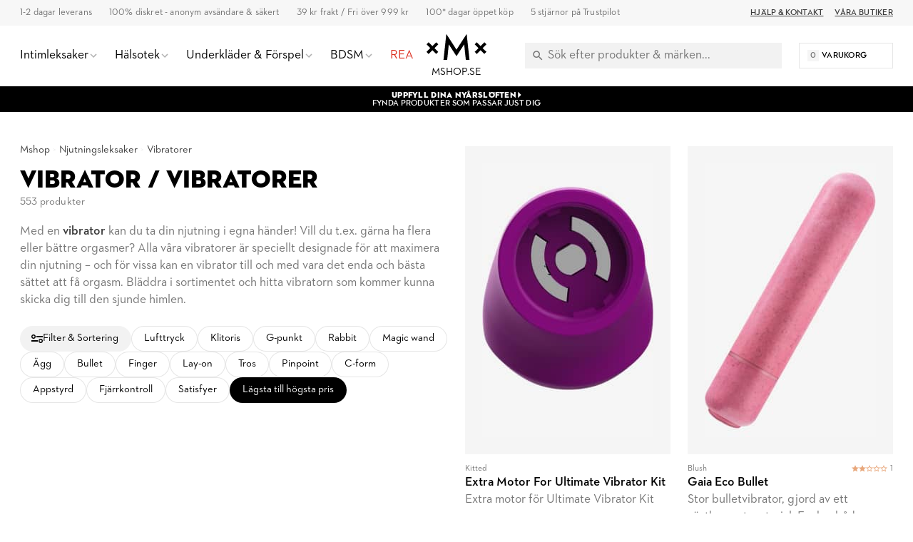

--- FILE ---
content_type: text/html; charset=UTF-8
request_url: https://www.mshop.se/sexleksaker/vibratorer?order=price
body_size: 72079
content:
<!DOCTYPE html>
<html lang="sv">
	<head>
        <meta http-equiv="Content-Type" content="text/html; charset=utf-8"/>
<title>Vibrator – Över 500 Modeller | 100% Diskret &amp; Snabb Leverans</title>
<meta name="viewport" content="width=device-width,user-scalable=no,initial-scale=1,minimum-scale=1,maximum-scale=1"/>
<meta name="theme-color" content="#FFFFFF"/>
<meta name="apple-mobile-web-app-status-bar-style" content="white"/>
<meta name="description" content="Upptäck vårt stora utbud av vibratorer för alla behov. Snabb &amp; diskret leverans – köp din favoritvibrator idag till oslagbara priser! ✓ 1-2 dagar leverans"/>
<meta name="robots" content="INDEX,FOLLOW"/>


<meta property="og:updated_time" content="1769235423"/>
<meta property="og:site" content="https://www.mshop.se"/>
<meta property="og:site_name" content="Mshop.se"/>
<meta property="og:locale" content="sv_SE"/>
<meta property="og:url" content="https://www.mshop.se/sexleksaker/vibratorer?order=price"/>
<meta property="og:type" content="product.group"/>
<meta property="og:title" content="Vibrator – Över 500 Modeller | 100% Diskret &amp; Snabb Leverans"/>
<meta property="og:description" content="Upptäck vårt stora utbud av vibratorer för alla behov. Snabb &amp; diskret leverans – köp din favoritvibrator idag till oslagbara priser! ✓ 1-2 dagar leverans"/>
<meta property="og:image" content="https://www.mshop.se/static/img/open-graph/open-graph-logo.jpg"/>
<meta property="og:image:width" content="1200"/>
<meta property="og:image:height" content="630"/>
<link rel="shortcut icon" href="/static/img/app-icon/app-icon-16x16.png"/>
<link rel="icon" sizes="48x48" href="/static/img/app-icon/app-icon-48x48.png"/>
<link rel="icon" sizes="96x96" href="/static/img/app-icon/app-icon-96x96.png"/>
<link rel="icon" sizes="144x144" href="/static/img/app-icon/app-icon-144x144.png"/>
<link rel="icon" sizes="192x192" href="/static/img/app-icon/app-icon-192x192.png"/>
<link rel="apple-touch-icon" href="/static/img/app-icon/app-icon-192x192.png"/>
<link rel="apple-touch-icon" sizes="16x16" href="/static/img/app-icon/app-icon-16x16.png"/>
<link rel="apple-touch-icon" sizes="32x32" href="/static/img/app-icon/app-icon-32x32.png"/>
<link rel="apple-touch-icon" sizes="48x48" href="/static/img/app-icon/app-icon-48x48.png"/>
<link rel="apple-touch-icon" sizes="96x96" href="/static/img/app-icon/app-icon-96x96.png"/>
<link rel="apple-touch-icon" sizes="144x144" href="/static/img/app-icon/app-icon-144x144.png"/>
<link rel="apple-touch-icon" sizes="192x192" href="/static/img/app-icon/app-icon-192x192.png"/>
<link rel="canonical" href="https://www.mshop.se/sexleksaker/vibratorer"/>
<link rel="next" href="https://www.mshop.se/sexleksaker/vibratorer?order=price&p=2"/>
<link rel="alternate" hreflang="sv-SE" href="https://www.mshop.se/sexleksaker/vibratorer"/>
<link rel="alternate" hreflang="x-default" href="https://www.mshop.se/sexleksaker/vibratorer"/>
<link rel="alternate" hreflang="da-DK" href="https://www.mshop.dk/sexlegetoj/vibrator"/>
<link rel="alternate" hreflang="en-US" href="https://www.mshop.eu/sexleksaker/vibratorer"/>
<link rel="alternate" hreflang="de-DE" href="https://de.mshop.eu/sextoys/vibratoren"/>
<link rel="preload" href="/static/font/xmx-display-bold.min.woff2" as="font" type="font/woff2" crossorigin/>
<link rel="preload" href="/static/font/xmx-display-titling.min.woff2" as="font" type="font/woff2" crossorigin/>
<link rel="preload" href="/static/font/xmx-text-bold.min.woff2" as="font" type="font/woff2" crossorigin/>
<link rel="preload" href="/static/font/xmx-text-book.min.woff2" as="font" type="font/woff2" crossorigin/>
<link rel="preload" href="/static/font/xmx-text-demi.min.woff2" as="font" type="font/woff2" crossorigin/>
<link rel="preconnect" href="https://policy.app.cookieinformation.com" crossorigin/>
<link rel="preconnect" href="https://api.clerk.io" crossorigin/>

<svg style="display: none">
    <symbol id="xmx-icon-length" viewBox="0 0 24 24">
        <path d="M4 18c-.55 0-1.02-.195-1.414-.586A1.935 1.935 0 0 1 2 16V8c0-.55.195-1.02.586-1.414C2.98 6.196 3.449 6 4 6h16c.55 0 1.02.195 1.414.586.39.394.586.863.586 1.414v8c0 .55-.195 1.02-.586 1.414-.394.39-.863.586-1.414.586Zm0-2h16V8h-3v4h-2V8h-2v4h-2V8H9v4H7V8H4Zm3-4h2Zm4 0h2Zm4 0h2Zm-3 0Zm0 0"></path>
    </symbol>
    <symbol id="xmx-icon-diameter" viewBox="0 0 24 24">
        <path d="M22.11 21.46L2.39 1.73L1.11 3L4.06 5.95C2.78 7.63 2 9.72 2 12C2 17.5 6.5 22 12 22C14.28 22 16.37 21.23 18.05 19.94L20.84 22.73L22.11 21.46M12 20C7.58 20 4 16.42 4 12C4 10.27 4.56 8.68 5.5 7.38L16.62 18.5C15.32 19.45 13.73 20 12 20M8.17 4.97L6.72 3.5C8.25 2.56 10.06 2 12 2C17.5 2 22 6.5 22 12C22 13.94 21.44 15.75 20.5 17.28L19.03 15.83C19.65 14.69 20 13.39 20 12C20 7.58 16.42 4 12 4C10.61 4 9.31 4.35 8.17 4.97Z"></path>
    </symbol>
    <symbol id="xmx-icon-weight" viewBox="0 0 24 24">
        <path d="M240-200h480l-57-400H297l-57 400Zm240-480q17 0 28.5-11.5T520-720q0-17-11.5-28.5T480-760q-17 0-28.5 11.5T440-720q0 17 11.5 28.5T480-680Zm113 0h70q30 0 52 20t27 49l57 400q5 36-18.5 63.5T720-120H240q-37 0-60.5-27.5T161-211l57-400q5-29 27-49t52-20h70q-3-10-5-19.5t-2-20.5q0-50 35-85t85-35q50 0 85 35t35 85q0 11-2 20.5t-5 19.5ZM240-200h480-480ZM6 19h12L16.574 9H7.426Zm6-12c.285 0 .52-.098.71-.29A.963.963 0 0 0 13 6a.963.963 0 0 0-.29-.71A.963.963 0 0 0 12 5a.963.963 0 0 0-.71.29A.963.963 0 0 0 11 6c0 .285.098.52.29.71.19.192.425.29.71.29Zm2.824 0h1.75c.5 0 .934.168 1.301.5.367.332.59.742.676 1.227l1.426 10a1.939 1.939 0 0 1-.465 1.585c-.39.458-.895.688-1.512.688H6c-.617 0-1.121-.23-1.512-.688a1.939 1.939 0 0 1-.465-1.585l1.426-10c.086-.485.309-.895.676-1.227.367-.332.8-.5 1.3-.5h1.75a4.988 4.988 0 0 1-.124-.488A2.343 2.343 0 0 1 9 6c0-.832.293-1.543.875-2.125A2.898 2.898 0 0 1 12 3c.832 0 1.543.293 2.125.875C14.707 4.457 15 5.168 15 6c0 .184-.016.355-.05.512-.032.16-.075.32-.126.488ZM6 19h12Zm0 0"></path>
    </symbol>
    <symbol id="xmx-icon-vegan" viewBox="0 0 24 24">
        <path d="M11 21v-7.977a7.978 7.978 0 0 1-3.074-.609 7.983 7.983 0 0 1-2.602-1.738 7.76 7.76 0 0 1-1.722-2.602A8.043 8.043 0 0 1 3 5V3h2c1.05 0 2.066.203 3.05.613a7.905 7.905 0 0 1 2.598 1.739c.52.515.95 1.082 1.29 1.699.34.617.605 1.273.789 1.972.082-.113.171-.226.273-.335.102-.11.207-.223.324-.336a7.922 7.922 0 0 1 2.602-1.739A7.91 7.91 0 0 1 19 6h2v2a7.91 7.91 0 0 1-.613 3.074 7.922 7.922 0 0 1-1.739 2.602 7.774 7.774 0 0 1-2.585 1.722A7.956 7.956 0 0 1 13 16v5Zm0-10c0-.8-.152-1.563-.46-2.29a6.12 6.12 0 0 0-1.313-1.937 6.12 6.12 0 0 0-1.938-1.312A5.79 5.79 0 0 0 5 5c0 .8.148 1.566.45 2.3.3.735.734 1.384 1.3 1.95.566.566 1.215 1 1.95 1.3.734.302 1.5.45 2.3.45Zm2 3a5.92 5.92 0 0 0 4.227-1.75 6.04 6.04 0 0 0 1.312-1.95C18.848 9.567 19 8.8 19 8c-.8 0-1.566.152-2.3.46a6.04 6.04 0 0 0-1.95 1.313A5.92 5.92 0 0 0 13 14Zm0 0Zm-2-3Zm0 0"></path>
    </symbol>
    <symbol id="xmx-icon-cooling" viewBox="0 0 24 24">
        <path d="m20.79 13.95-2.33.62-2-1.13v-2.88l2-1.13 2.33.62.52-1.93-1.77-.47.46-1.77-1.93-.52-.62 2.33-2 1.13L13 7.38V5.12l1.71-1.71L13.29 2 12 3.29 10.71 2 9.29 3.41 11 5.12v2.26L8.5 8.82l-2-1.13-.58-2.33L4 5.88l.47 1.77-1.77.47.52 1.93 2.33-.62 2 1.13v2.89l-2 1.13-2.33-.62-.52 1.93 1.77.47L4 18.12l1.93.52.62-2.33 2-1.13L11 16.62v2.26l-1.71 1.71L10.71 22 12 20.71 13.29 22l1.41-1.41-1.7-1.71v-2.26l2.5-1.45 2 1.13.62 2.33 1.88-.51-.47-1.77 1.77-.47-.51-1.93M9.5 10.56 12 9.11l2.5 1.45v2.88L12 14.89l-2.5-1.45v-2.88Z"></path>
    </symbol>
    <symbol id="xmx-icon-warming" viewBox="0 0 24 24">
        <path d="M17.66 11.2c-.23-.3-.51-.56-.77-.82-.67-.6-1.43-1.03-2.07-1.66C13.33 7.26 13 4.85 13.95 3c-.95.23-1.78.75-2.49 1.32-2.59 2.08-3.61 5.75-2.39 8.9.04.1.08.2.08.33 0 .22-.15.42-.35.5-.23.1-.47.04-.66-.12a.58.58 0 0 1-.14-.17c-1.13-1.43-1.31-3.48-.55-5.12C5.78 10 4.87 12.3 5 14.47c.06.5.12 1 .29 1.5.14.6.41 1.2.71 1.73 1.08 1.73 2.95 2.97 4.96 3.22 2.14.27 4.43-.12 6.07-1.6 1.83-1.66 2.47-4.32 1.53-6.6l-.13-.26c-.21-.46-.77-1.26-.77-1.26m-3.16 6.3c-.28.24-.74.5-1.1.6-1.12.4-2.24-.16-2.9-.82 1.19-.28 1.9-1.16 2.11-2.05.17-.8-.15-1.46-.28-2.23-.12-.74-.1-1.37.17-2.06.19.38.39.76.63 1.06.77 1 1.98 1.44 2.24 2.8.04.14.06.28.06.43.03.82-.33 1.72-.93 2.27Z"></path>
    </symbol>
    <symbol id="xmx-warranty" viewBox="0 0 256 256">
        <path d="M127.853 254.218c-68.93 0-125.008-56.524-125.008-126s56.078-126 125.008-126 125.008 56.524 125.008 126-56.078 126-125.008 126Z" fill="#cadbc3"/><path fill="none" d="M5.178 79.064h245.644v79.871H5.178z"/><path d="M52.09 89.314h-6.498V79.063h18.693v45.561H52.091v-35.31ZM70.649 101.776c0-15.276 9.514-23.249 21.172-23.249s21.173 7.973 21.173 23.25-9.514 23.45-21.173 23.45-21.172-8.174-21.172-23.45Zm29.882.068c0-7.973-3.283-12.864-8.71-12.864s-8.71 4.89-8.71 12.864 3.283 12.931 8.71 12.931 8.71-4.958 8.71-12.931ZM116.744 101.776c0-15.276 9.515-23.249 21.173-23.249s21.172 7.973 21.172 23.25-9.514 23.45-21.172 23.45-21.173-8.174-21.173-23.45Zm29.883.068c0-7.973-3.283-12.864-8.71-12.864s-8.71 4.89-8.71 12.864 3.282 12.931 8.71 12.931 8.71-4.958 8.71-12.931ZM162.572 89.18c0-6.097 5.092-10.72 11.324-10.72s11.255 4.623 11.255 10.72c0 6.03-5.025 10.788-11.255 10.788s-11.324-4.758-11.324-10.788Zm33.769-10.117h8.844l-28.61 45.561h-8.844l28.61-45.561ZM177.044 89.18c0-1.943-1.34-3.35-3.149-3.35-1.876 0-3.149 1.407-3.149 3.35 0 2.077 1.274 3.417 3.15 3.417 1.808 0 3.148-1.34 3.148-3.417Zm10.587 25.26c0-6.097 5.092-10.72 11.323-10.72s11.256 4.623 11.256 10.72-5.025 10.786-11.256 10.786-11.323-4.689-11.323-10.786Zm14.471 0c0-1.944-1.34-3.283-3.148-3.283-1.877 0-3.15 1.34-3.15 3.283 0 2.077 1.273 3.416 3.15 3.416 1.809 0 3.148-1.34 3.148-3.416ZM48.616 145.363c0-7.995 5.928-13.572 13.65-13.572 3.823 0 7.06 1.092 9.244 3.432l-1.91 1.91c-1.717-1.793-4.057-2.807-7.333-2.807-6.24 0-10.725 4.719-10.725 11.037s4.524 11.038 10.96 11.038c3.626 0 6.2-1.093 7.838-2.419v-5.577h-7.878v-2.496h10.53v9.36c-1.95 1.912-5.499 3.667-10.49 3.667-7.918 0-13.886-5.578-13.886-13.573ZM87.344 131.83h.468l11.232 26.794H96.08l-2.418-5.967H81.494l-2.38 5.967h-2.769l10.999-26.794Zm5.343 18.408-4.095-10.14c-.507-1.247-1.014-3.08-1.014-3.159-.039.079-.546 1.912-1.053 3.12l-4.056 10.18h10.217ZM104.074 132.103h7.956c5.54 0 9.439 2.613 9.439 8.112 0 3.9-2.145 6.435-5.577 7.488l6.474 10.921h-3.315l-6.084-10.452c-.39.039-.82.039-1.248.039h-4.836v10.413h-2.809v-26.52Zm7.801 13.69c4.33 0 6.669-1.834 6.669-5.578 0-3.821-2.379-5.615-6.669-5.615h-4.992v11.193h4.992ZM136.561 131.83h.468l11.233 26.794h-2.964l-2.418-5.967h-12.17l-2.378 5.967h-2.769l10.998-26.794Zm5.344 18.408-4.095-10.14c-.507-1.247-1.014-3.08-1.014-3.159-.04.079-.546 1.912-1.054 3.12l-4.055 10.18h10.218ZM157.543 140.177c-.702-.82-1.716-2.224-1.833-2.42 0 .196.234 1.912.234 2.966v17.901h-2.652V131.83h.468l15.835 18.72c.702.86 1.716 2.302 1.833 2.458 0-.078-.195-1.872-.195-3.003v-17.901h2.613v26.793h-.468l-15.835-18.72ZM186.91 134.6h-8.151v-2.496h19.11v2.496h-8.151v24.024h-2.808V134.6ZM202.9 132.103h2.846v26.521H202.9v-26.52ZM139.449 176.716l-3.874 15.457 15.323 4.373-15.323 4.373 3.874 15.458L128 205.293l-11.449 11.084 3.874-15.458-15.323-4.373 15.323-4.373-3.874-15.457L128 187.8l11.449-11.084z"/>
    </symbol>
</svg>

<link rel="stylesheet" type="text/css" href="/static/css/mshop-core-5.2.7.min.css"/>

<script>
    window.dataLayer = window.dataLayer || [];
    function gtag(){ dataLayer.push(arguments); }
    gtag('consent', 'default', {
    'ad_storage': 'denied',
    'ad_user_data': 'denied',
    'ad_personalization': 'denied',
    'analytics_storage': 'denied',
    'wait_for_update': 500
    });
    gtag('set', 'ads_data_redaction', true);
    gtag('set', 'url_passthrough', true);

        !function(){"use strict";function l(e){for(var t=e,r=0,n=document.cookie.split(";");r<n.length;r++){var o=n[r].split("=");if(o[0].trim()===t)return o[1]}}function s(e){return localStorage.getItem(e)}function u(e){return window[e]}function d(e,t){e=document.querySelector(e);return t?null==e?void 0:e.getAttribute(t):null==e?void 0:e.textContent}var e=window,t=document,r="script",n="dataLayer",o="TZG46M2",a="https://ss.mshop.se",i="",c="fvloxtux",E="stapeUserId",I="",v="",g=!1;try{var g=!!E&&(m=navigator.userAgent,!!(m=new RegExp("Version/([0-9._]+)(.*Mobile)?.*Safari.*").exec(m)))&&16.4<=parseFloat(m[1]),A="stapeUserId"===E,f=g&&!A?function(e,t,r){void 0===t&&(t="");var n={cookie:l,localStorage:s,jsVariable:u,cssSelector:d},t=Array.isArray(t)?t:[t];if(e&&n[e])for(var o=n[e],a=0,i=t;a<i.length;a++){var c=i[a],c=r?o(c,r):o(c);if(c)return c}else console.warn("invalid uid source",e)}(E,I,v):void 0;g=g&&(!!f||A)}catch(e){console.error(e)}var m=e,E=(m[n]=m[n]||[],m[n].push({"gtm.start":(new Date).getTime(),event:"gtm.js"}),t.getElementsByTagName(r)[0]),I="dataLayer"===n?"":"&l="+n,v=f?"&bi="+encodeURIComponent(f):"",A=t.createElement(r),e=g?"kp"+c:c,n=!g&&i?i:a;A.async=!0,A.src=n+"/"+e+".js?st="+o+I+v+"",null!=(f=E.parentNode)&&f.insertBefore(A,E)}();
    </script>

<meta name="google-site-verification" content="qznZqYw3p9ytclZS78p9kA1CXWZ_HYg06FxjkpzbK_U" />
<meta name="google-site-verification" content="IDsRdrs-i7gMUL1i5bp1LI2DUhBIQUwn7w5ypByQABg" />
<meta name="google-site-verification" content="Dw1-35WMYrmIdGw9hHBQW23iQmtpI_gcRLjRjQ1YRWo" />
<script>
(function(){if(!window.chatbase||window.chatbase("getState")!=="initialized"){window.chatbase=(...arguments)=>{if(!window.chatbase.q){window.chatbase.q=[]}window.chatbase.q.push(arguments)};window.chatbase=new Proxy(window.chatbase,{get(target,prop){if(prop==="q"){return target.q}return(...args)=>target(prop,...args)}})}const onLoad=function(){const script=document.createElement("script");script.src="https://www.chatbase.co/embed.min.js";script.id="xXYZONBj64DduUQKKrDxa";script.domain="www.chatbase.co";document.body.appendChild(script)};if(document.readyState==="complete"){onLoad()}else{window.addEventListener("load",onLoad)}})();
</script>
    </head>
    <body class=" catalog-category-view categorypath-sexleksaker-vibratorer category-vibratorer">
                        
<div class="xmx-desktop-header" id="desktop-header">
    <div class="xmx-skrim" id="desktop-search-skrim"></div>
    <div class="xmx-desktop-header-placeholder">
        <div class="xmx-desktop-header-sticky" id="xmx-desktop-header-sticky">
            <div class="xmx-desktop-header-sticky-inner">
                <div class="xmx-desktop-header-sub-area">
                    <div class="xmx-desktop-header-sub-area-inner">
                        <div class="xmx-desktop-header-trust-points">
                            <div class="xmx-desktop-header-trust-point" data-open-info-popup="shipping-times" Title="Leveranstid">1-2 dagar leverans</div>
<div class="xmx-desktop-header-trust-point" data-open-info-popup="discretion" title="100% Diskret">100% diskret - anonym avsändare &amp; säkert</div>
<div class="xmx-desktop-header-trust-point" data-open-info-popup="freight" title="Frakt endast 39 kr. Fri Frakt över 999 kr.">39 kr frakt / Fri över 999 kr</div>
<div class="xmx-desktop-header-trust-point" data-open-info-popup="returns" title="30 dagar öppet köp">100* dagar öppet köp</div>
<div class="xmx-desktop-header-trust-point" data-open-info-popup="trustpilot" title="5 Stjärnör på Trustpilot">5 stjärnor på Trustpilot</div>                        </div>
                        <div class="xmx-desktop-header-courtesy-links">
                            <a href="/hjalp" class="xmx-desktop-header-courtesy-link">Hjälp &amp; Kontakt</a>
<a href="/vara-butiker" class="xmx-desktop-header-courtesy-link">Våra butiker</a>                        </div>
                    </div>
                </div>
                <div class="xmx-desktop-header-main-area" id="desktop-header-main-area">
                    <div class="xmx-desktop-header-main-area-inner">
                                                <div class="xmx-desktop-header-navigation">
	<div class="xmx-desktop-header-navigation-entry">
		<a href="/sexleksaker" class="xmx-desktop-header-navigation-button" title="Intimleksaker">
			<div class="xmx-desktop-header-navigation-button-label" >Intimleksaker</div>
			<div class="xmx-desktop-header-navigation-button-chevron xmx-icon-expand"></div>
		</a>
		<div class="xmx-desktop-header-menu">
			<div class="xmx-desktop-header-sections">
				<div class="xmx-desktop-header-sections-inner">
					<div class="xmx-desktop-header-menu-section">
						<div class="xmx-desktop-header-menu-section-column">
							<a href="/sexleksaker" class="xmx-caption" title="Alla sexleksaker">Alla Njutningsleksaker</a>
							<nav class="xmx-links">
								<a href="/vuxenleksaker-for-par" class="xmx-link" title="Vuxenleksaker">Vuxenleksaker för Par</a>
								<a href="/sexleksaker-for-kvinnor" class="xmx-link" title="Sexleksaker för kvinnor">Sexleksaker för Kvinnor</a>
								<a href="/sexleksaker-for-man" class="xmx-link" title="Sexleksaker för män">Sexleksaker för Män</a>
								<a href="/nyheter" class="xmx-link">Nyheter</a>
								<a href="/topplistan" class="xmx-link" title="Topplistan i sexleksaker">Topplistan</a>
								<!--<a href="/erbjudanden" class="xmx-link" title="Erbjudanden">Erbjudanden</a>-->
                                <a href="/jul" class="xmx-link" title="Julkalender">Julshopping</a>
							</nav>
							<a href="/sexleksaker/vibratorer" class="xmx-caption" title="Vibratorer">Vibratorer</a>
							<nav class="xmx-links">
								 
								<a href="/sexleksaker/vibratorer/lufttrycksvibrator" class="xmx-link" title="Lufttrycksvibratorer">Lufttrycksvibratorer</a>
								<a href="/sexleksaker/vibratorer/rabbitvibratorer" class="xmx-link" title="Rabbitvibratorer">Rabbitvibratorer</a>
								<a href="/sexleksaker/vibratorer/g-punktvibratorer" class="xmx-link" title="G-punktsvibratorer">G-Punktsvibratorer</a>
								<a href="/sexleksaker/vibratorer/klitorisvibratorer" class="xmx-link" title="Klitorisvibrator">Klitorisvibratorer</a>
								<a href="/sexleksaker/vibratorer/magic-wand-massager" class="xmx-link" title="Magic Wand">Magic Wand</a>
								<a href="/sexleksaker/sexleksaker-for-par/vibratorer" class="xmx-link" title="Parvibratorer">Parvibratorer</a>
								<a href="/sexleksaker/vibratorer/vibrerande-agg" class="xmx-link" title="Vibrerande Ägg">Vibrerande Ägg</a>
                                <a href="/sexleksaker/knipkulor-geishakulor" class="xmx-link" title="Knipkulor">Knipkulor</a>      
								<a href="/sexleksaker/vibratorer/fingervibrator" class="xmx-link" title="Fingervibratorer">Fingervibratorer</a>
								<a href="/sexleksaker/sexleksaker-for-par/vibratorer/vibratorer-med-mobil-app" class="xmx-link" title="Appstyrda Vibratorer">Appstyrda Vibratorer</a>
								<a href="/sexleksaker/vibratorer/bulletvibrator" class="xmx-link" title="Bulletvibrator">Bulletvibratorer</a>
							</nav>
						</div>
						<div class="xmx-desktop-header-menu-section-column">
							<a href="/sexleksaker/dildos" class="xmx-caption" title="Dildo">Dildo</a>
							<nav class="xmx-links">
								<a href="/sexleksaker/dildos/realistisk-dildo" class="xmx-link" title="Realistiska Dildos">Realistiska Dildos</a>
								<a href="/sexleksaker/dildos/stor-dildo" class="xmx-link" title="Stora Dildos">Stora Dildos</a>
								<a href="/sexleksaker/dildos/glasdildo" class="xmx-link" title="Glasdildos">Glasdildos</a>
								<a href="/sexleksaker/dildos/strap-on" class="xmx-link" title="Strap on">Strap on Dildos</a>
								<a href="/sexleksaker/dildos/dubbeldildo" class="xmx-link" title="DubbelDildos">Dubbeldildos</a>
                                <a href="/sexleksaker/dildos/dragon-dildo" class="xmx-link" title="Dragon Dildo">Dragon Dildo</a>
								<a href="/sexleksaker/dildos/dildo-med-sugpropp" class="xmx-link" title="Dildos med Sugpropp">Dildos med Sugpropp</a>
							</nav>
							<a href="/sexleksaker/sexleksaker-for-honom/masturbatorer" class="xmx-caption" title="Masturbatorer">Masturbatorer</a>
							<nav class="xmx-links">
								<a href="/sexleksaker/sexleksaker-for-honom/losvaginor" class="xmx-link" title="Lösvaginor">Lösvaginor</a>
								<a href="/sexleksaker/sexleksaker-for-honom/fleshlight" class="xmx-link" title="Fleshlight">Fleshlight</a>
								<a href="/sexleksaker/sexleksaker-for-honom/runkagg" class="xmx-link" title="Runkägg">Runkägg</a>
								<a href="/sexleksaker/sexleksaker-for-honom/pocket-pussy" class="xmx-link" title="Pocket Pussy">Pocket Pussy</a>
							</nav>
							<a href="/sexleksaker/sexleksaker-for-par/penisringar" class="xmx-caption" title="Penisringar">Penisringar</a>
							<nav class="xmx-links">
								
								<a href="/sexleksaker/sexleksaker-for-honom/penispumpar" class="xmx-link" title="Penispumpar">Penispump</a>
								<a href="/sexleksaker/sexleksaker-for-honom/penisforlangare" class="xmx-link" title="Penisförlängare">Penisförlangare</a>
								<a href="/sexleksaker/sexleksaker-for-honom/penis-sleeve" class="xmx-link" title="Penissleeve">Penis Sleeves</a>
                                <a href="/sexleksaker/sexleksaker-for-honom/kukring" class="xmx-link" title="Kukring">Kukring</a>   
							</nav>
						</div>
						<div class="xmx-desktop-header-menu-section-column">
							<a href="/sexleksaker/sexleksaker-for-honom/sexdockor" class="xmx-caption" title="Sexdockor">Sexdockor</a>
							<nav class="xmx-links">
								<a href="/sexleksaker/sexleksaker-for-honom/sexdockor" class="xmx-link" title="Silikondockar">Silikondockor</a>
								<a href="/sexleksaker/sexleksaker-for-honom/real-dolls" class="xmx-link" title="Real Doll">Real Dolls</a>
							</nav>
							<a href="/sexleksaker/anala-sexleksaker" class="xmx-caption" title="Anala Sexleksaker">Anala Sexleksaker</a>
							<nav class="xmx-links">
								<a href="/sexleksaker/anala-sexleksaker/buttplug" class="xmx-link" title="Buttplug">Buttplug</a>
								<a href="/sexleksaker/anala-sexleksaker/analkulor" class="xmx-link" title="Analkulor">Analkulor</a>
								<a href="/sexleksaker/anala-sexleksaker/anal-dildos" class="xmx-link" title="Analdildos">Analdildos</a>
								<a href="/sexleksaker/anala-sexleksaker/prostata-massage" class="xmx-link" title="Prostatamassage">Prostatamassager</a>
								<a href="/sexleksaker/anala-sexleksaker/anal-vibrator" class="xmx-link" title="Anal Vibrator">Anal Vibrator</a>
							</nav>
							<a href="/sexleksaker" class="xmx-caption" title="Fler Intimleksaker">Fler Intimleksaker</a>
							<nav class="xmx-links">
								<a href="/sexleksaker/sexleksaker-for-par/sex-spel" class="xmx-link" title="Sexspel">Sexspel</a>
								<a href="/sexleksaker/knipkulor-geishakulor" class="xmx-link" title="Knipkulor">Knipkulor</a>
								<a href="/bondage-bdsm/sexmaskin" class="xmx-link" title="Sexmaskiner">Sexmaskiner</a>
								<a href="/sexleksaker/sexleksaker-for-par/sexgunga" class="xmx-link" title="Sexgunga">Sexgunga</a>
                                <a href="/sexleksaker/anala-sexleksaker/butt-plug" class="xmx-link" title="Butt plug">Butt plug</a>
								<a href="/sexleksaker/tillbehor-till-sexleksaker" class="xmx-link">Tillbehör</a>
							</nav>

						</div>
						<div class="xmx-desktop-header-menu-section-column xmx-desktop-header-menu-section-column--grey">
							<div class="xmx-caption">Guider</div>
							<nav class="xmx-links">
								<a href="/guide/oralsex" class="xmx-link" title="Guide till Oralsex">Oralsex Guide</a>
								<a href="/guide/analsex" class="xmx-link" title="Guide till Analsex">Analsex Guide</a>
								<a href="/guide/forspel" class="xmx-link" title="Guide till Förspel">Förspel Guide</a>
								<a href="/guide/bdsm" class="xmx-link" title="Guide till Bondage & BDSM">BDSM &amp; Bondage Guide</a>					       
								<a href="/guide/fleshlight" class="xmx-link" title="Guide til Fleshlights">Fleshlight Guide</a>			
								<a href="/orgasmglappet" class="xmx-link" title="Orgasmglappet">Orgasmglappet</a>
								<a href="/kamasutra" class="xmx-link" title="Orgasmglappet">Kamasutra</a>
                                <a href="/guide/bathmate" class="xmx-link" title="Guide till Bathmate">Bathmate Guide</a>

								
							</nav>
							<div class="xmx-caption"><a href="/brands" class="xmx-caption" title="Alla märken">Shoppa efter märke</a></div>
		 
							<nav class="xmx-links">
								<a href="/private-collection" class="xmx-link" title="Mshop Private Collection">Mshop Private Collection</a>
								<a href="/alla/womanizer" class="xmx-link" title="Womanizer">Womanizer</a>
								<a href="/alla/satisfyer" class="xmx-link" title="Satisfyer">Satisfyer</a>
								<a href="/sexleksaker/sexleksaker-for-honom/fleshlight" class="xmx-link" title="Fleshlight">Fleshlight</a>
								<a href="/alla/we-vibe" class="xmx-link" title="We-vibe">We-Vibe</a>
								<a href="/alla/ladylove" class="xmx-link" title="Ladylove">Ladylove</a>
								<a href="/alla/lovense" class="xmx-link" title="Lovense">Lovense</a>
								<a href="/alla/bathmate" class="xmx-link" title="Bathmate">Bathmate</a>
								<a href="/alla/fifty-shades-of-grey" class="xmx-link" title="Fifty Shades of Grey">Fifty Shades of Grey</a>
		 					</nav>
						</div>
					</div>
				</div>
			</div>
		</div>
	</div>
	<div class="xmx-desktop-header-skrim"></div>

	<div class="xmx-desktop-header-navigation-entry">
		<a href="/apotek" class="xmx-desktop-header-navigation-button" title="Apotek">
			<div class="xmx-desktop-header-navigation-button-label">Hälsotek</div>
			<div class="xmx-desktop-header-navigation-button-chevron xmx-icon-expand"></div>
		</a>
		<div class="xmx-desktop-header-menu">
			<div class="xmx-desktop-header-sections">
				<div class="xmx-desktop-header-sections-inner">
					<div class="xmx-desktop-header-menu-section">
						<div class="xmx-desktop-header-menu-section-column">
							<a href="/apotek" class="xmx-caption" title="Apotek">Hälsotek</a>
							<nav class="xmx-links">
								<a href="/apotek/glidmedel" class="xmx-link" title="Glidmedel">Glidmedel</a>
								<a href="/apotek/lustokande-och-fordojande/afrodisiaka" class="xmx-link">Lust</a>
								<a href="/apotek/lustokande-och-fordojande/fordrojande" class="xmx-link">Fördröjande</a>
								<a href="/apotek/kondomer" class="xmx-link" title="Kondomer">Kondomer</a>
								<a href="/apotek/massage" class="xmx-link">Massageolja &amp; ljus</a>
								<a href="/apotek/hygien" class="xmx-link" title="Intimhygien">Intimhygien</a>
                                <a href="/apotek/menskopp" class="xmx-link" title="Menskopp">Menskopp</a>
								<a href="/sexleksaker/knipkulor-geishakulor" class="xmx-link" title="Knipkulor">Knipkulor</a>
                                <a href="/apotek/intimolja" class="xmx-link" title="Knipkulor">Intimolja</a>
							</nav>
						</div>
						<div class="xmx-desktop-header-menu-section-column">
							<div class="xmx-caption">Effekt</div>
							<nav class="xmx-links">
								<a href="/apotek/varmande" class="xmx-link">Värmande</a>
								<a href="/apotek/kylande-" class="xmx-link">Kylande</a>
								<a href="/apotek/lustokande-och-fordojande/afrodisiaka/lust" class="xmx-link">Lustökande</a>
								<a href="/apotek/forstorande" class="xmx-link">Förstorande</a>
								<a href="/apotek/fordrojande" class="xmx-link">Fördröjande</a>
								<a href="/apotek/effekt-rengorande" class="xmx-link">Rengörande</a>
								<a href="/apotek/avslappnande" class="xmx-link">Avslappnande</a>
								<a href="/apotek/potensmedel" class="xmx-link">Potens</a>
							</nav>
						</div>
						<div class="xmx-desktop-header-menu-section-column">
							<div class="xmx-caption">Kroppsdel</div>
							<nav class="xmx-links">
								<a href="/apotek/klitoris" class="xmx-link">Klitoris</a>
								<a href="/apotek/g-punkt" class="xmx-link">G-punkt</a>
								<a href="/apotek/penis" class="xmx-link">Penis</a>
								<a href="/apotek/anal" class="xmx-link">Anal</a>
							</nav>
						</div>
						<div class="xmx-desktop-header-menu-section-column xmx-desktop-header-menu-section-column--grey">
							<a class="xmx-caption" href="/halsa">Hälsa &amp; Sexhjälpmedel</a>
							<nav class="xmx-links">
								<a href="/halsa/prostatastimulering" class="xmx-link" title="Prostatastimulering">Prostatastimulering</a>
								<a href="/halsa/erektionsproblem" class="xmx-link" title="Erektionsproblem">Erektionsproblem</a>
								<a href="/halsa/knipmuskler-och-inkontinens" class="xmx-link" title="Inkontinens">Knipmuskler &amp; inkontinens</a>
	                            <a href="/halsa/knipmuskler-och-inkontinens" class="xmx-link" title="Bäckenbottenträning">Bäckenbottenträning</a>
                                <a href="/halsa/torra-slemhinnor" class="xmx-link" title="Torra slemhinnor">För torra slemhinnor</a>
		                        <a href="/durex-intense-orgasmic-gel-10-ml" class="xmx-link" title="Orgasmic Gel">Orgasmic Gel</a>
                                <a href="/beefy-oral-dam" class="xmx-link" title="Slicklapp">Slicklapp</a> 
							</nav>
							<div class="xmx-caption">Shoppa efter märke</div>
							<nav class="xmx-links">
								<a href="/alla/mshop-care" class="xmx-link" title="Mshop Care">Mshop Care</a>
								<a href="/alla/rfsu" class="xmx-link" title="RFSU">RFSU</a>
								<a href="/alla/pjur" class="xmx-link" title="Pjur">Pjur</a>
								<a href="/alla/sliquid" class="xmx-link" title="Sliquid">Sliquid</a>
								<a href="/alla/system-jo" class="xmx-link" title="System JO">System JO</a>
							</nav>
						</div>
					</div>
				</div>
			</div>
		</div>
	</div>
	<div class="xmx-desktop-header-skrim"></div>

	<div class="xmx-desktop-header-navigation-entry">
		<a href="/sexiga-underklader" class="xmx-desktop-header-navigation-button" title="Underkläder &amp; Förspel">
			<div class="xmx-desktop-header-navigation-button-label">Underkläder &amp; Förspel</div>
			<div class="xmx-desktop-header-navigation-button-chevron xmx-icon-expand"></div>
		</a>
		<div class="xmx-desktop-header-menu">
			<div class="xmx-desktop-header-sections">
				<div class="xmx-desktop-header-sections-inner">
					<div class="xmx-desktop-header-menu-section">
						<div class="xmx-desktop-header-menu-section-column">
							<a class="xmx-caption" href="/sexiga-underklader" title="Sexiga Underkläder">Sexiga Underkläder</a>
							<nav class="xmx-links">
								<a href="/sexiga-underklader/plus-size" class="xmx-link" title="Sexiga Underkläder Plus Size">Underkläder Plus size</a>
								<a href="/sexiga-underklader/for-man" class="xmx-link" title="Sexiga Underkläder för män">Underkläder För män</a>
								<a href="/sexiga-underklader/bdsm-klader" class="xmx-link" title="Sexiga BDSM kläder">BDSM Kläder</a>
								<a href="/sexiga-underklader/kostymer" class="xmx-link" title="Sexiga Kostymer">Kostymer</a>
								<a href="/sexiga-underklader/kroppsdekoration" class="xmx-link">Kroppsdekoration</a>
								<a href="/sexiga-underklader/morgonrockar-och-kimonos" class="xmx-link" title="Sexiga Morgonrockar och Kimonos">Morgonrockar &amp; Kimonos</a>
							</nav>
						</div>
						<div class="xmx-desktop-header-menu-section-column">
							<a class="xmx-caption" href="/sexiga-underklader/underklader">Underkläder</a>
							<nav class="xmx-links">
								<a href="/sexiga-underklader/trosor-och-bras" class="xmx-link" title="Trosor">Trosor &amp; BH:ar</a>
                                <a href="/sexiga-underklader/trosor" class="xmx-link" title="Stringtrosor">Stringtrosor</a> 
								<a href="/sexiga-underklader/strumpebandshallare-och-stockings" class="xmx-link">Strumpebandshållare &amp; Stockings</a>
								<a href="/sexiga-underklader/strumpbyxor" class="xmx-link">Strumpbyxor</a>
							</nav>

							<a class="xmx-caption" href="/sexiga-underklader/basques-och-bodies">Basques &amp; Bodies</a>
							<nav class="xmx-links">
								<a href="/sexiga-underklader/bustiers" class="xmx-link">Bustiers</a>
								<a href="/sexiga-underklader/bodies-och-teddys" class="xmx-link">Bodies &amp; Teddys</a>
								<a href="/sexiga-underklader/harnesses" class="xmx-link">Harnesses</a>
							</nav>
						</div>
						<div class="xmx-desktop-header-menu-section-column">
							<a class="xmx-caption" href="/sexiga-underklader/klanningar-och-kjolar">Klänningar &amp; Kjolar</a>
							<nav class="xmx-links">
								<a href="/sexiga-underklader/negligeer" class="xmx-link">Negligéer</a>
								<a href="/sexiga-underklader/babydolls" class="xmx-link">Baby Dolls</a>
								<a href="/sexiga-underklader/miniklanningar" class="xmx-link">Miniklänningar</a>
								<a href="/sexiga-underklader/minikjolar" class="xmx-link">Minikjolar</a>
							</nav>

							<a class="xmx-caption" href="/sexiga-underklader/catsuits-och-bodystockings">Catsuits &amp; Bodystockings</a>
							<nav class="xmx-links">
								<a href="/sexiga-underklader/catsuits" class="xmx-link">Catsuits</a>
								<a href="/sexiga-underklader/bodystockings" class="xmx-link">Bodystockings</a>
							</nav>
						</div>
						<div class="xmx-desktop-header-menu-section-column xmx-desktop-header-menu-section-column--grey">
							<div class="xmx-caption">Shoppa efter stil</div>
							<nav class="xmx-links">
								<a href="/sexiga-underklader/med-strumpebandshallare" class="xmx-link">Med strumpebandshållare</a>
								<a href="/sexiga-underklader/med-oppen-gren" class="xmx-link">Trosor med öppen gren</a>
								<a href="/sexiga-underklader/med-spets" class="xmx-link">Med spets</a>
								<a href="/sexiga-underklader/med-rosett" class="xmx-link">Med rosett</a>
								<a href="/sexiga-underklader/natklanning" class="xmx-link">Med nät</a>
							</nav>
							<div class="xmx-caption">Shoppa efter märke</div>
							<nav class="xmx-links">
								<a href="/alla/rene-rofe" class="xmx-link">René Rofé</a>
								<a href="/alla/cottelli-collection" class="xmx-link">Cotelli Collection</a>  
								<a href="/alla/penthouse"  class="xmx-link">Penthouse</a>
							</nav>
						</div>
					</div>
				</div>
			</div>
		</div>
	</div>
	<div class="xmx-desktop-header-skrim"></div>

	<div class="xmx-desktop-header-navigation-entry">
		<a href="/bondage-bdsm" class="xmx-desktop-header-navigation-button" title="BDSM">
			<div class="xmx-desktop-header-navigation-button-label">BDSM</div>
			<div class="xmx-desktop-header-navigation-button-chevron xmx-icon-expand"></div>
		</a>
		<div class="xmx-desktop-header-menu">
			<div class="xmx-desktop-header-sections">
				<div class="xmx-desktop-header-sections-inner">
					<div class="xmx-desktop-header-menu-section">
						<div class="xmx-desktop-header-menu-section-column">
							<a class="xmx-caption" href="/bondage-bdsm" title="BDSM">BDSM</a>
							<nav class="xmx-links">
                                <a href="/bondage-bdsm/handbojor" class="xmx-link" title="Handbojor">Handbojor</a> 
								<a href="/bondage-bdsm/piska" class="xmx-link" title="Piskor">Piskor</a>
                                <a href="/bondage-bdsm/piska" class="xmx-link" title="Flogger">Flogger</a>
								<a href="/bondage-bdsm/spanking-paddle" class="xmx-link" title="Paddles">Paddles</a>
								<a href="/bondage-bdsm/fifty-shades-of-grey" class="xmx-link" title="Fifty Shades of Grey">Fifty Shades of Grey</a>
								<a href="/bondage-bdsm/brostklammor" class="xmx-link" title="Nipple Clamps">Bröstklämmor</a>
								<a href="/bondage-bdsm/bondage/gagball" class="xmx-link" title="Gagball">Gagball</a>
								<a href="/bondage-bdsm/vaginapump" class="xmx-link" title="Vagina Pumpar">Vagina Pumpar</a>
                                <a href="/bondage-bdsm/elektrosex" class="xmx-link" title="Elektrosex">Elektrosex</a> 
								<a href="/bondage-bdsm/kyskhetsbalte" class="xmx-link" title="Kyskhetsbälte">Kyskhetsbälte</a>
								<a href="/bondage-bdsm/sexmobler" class="xmx-link" title="Sexmöbler">Sexmöbler</a> 
                                <a href="/bondage-bdsm/sexmaskin" class="xmx-link" title="Sexmaskin">Sexmaskin</a>  
                                <a href="/bondage-bdsm/penispluggar" class="xmx-link" title="Penisplugg">Penisplugg</a> 
 								<a href="/bondage-bdsm/spreader-bar" class="xmx-link" title="Spreader Bar">Spreader Bar</a>
								<a href="/bondage-bdsm/smarta" class="xmx-link" title="Smärta BDSM">Smärta</a> 
                                <a href="/bondage-bdsm/Sexgunga" class="xmx-link" title="sexswing">Sexswing</a>  
                               
                               
							</nav>
						</div>
                         <div class="xmx-desktop-header-menu-section-column">
							<a class="xmx-caption" href="/bondage-bdsm/bondage" title="Bondage">Bondage</a>
							<nav class="xmx-links">
								<a href="/bondage-bdsm/bondage/handbojor-och-binda-upp" class="xmx-link" title="Handbojor">Handklovar & Bindande</a>
								<a href="/bondage-bdsm/bondage/bindande" class="xmx-link" title="Bindande bondage">Bindande</a>
                 				<a href="/bondage-bdsm/bondage/halsband" class="xmx-link" title="Halsband">Halsband</a>
								<a href="/bondage-bdsm/brostklammor" class="xmx-link" title="Nipple Clamps">Nipple Clamps</a>
                                <a href="/bondage-bdsm/bondage/feather-tickler" class="xmx-link" title="Ticklers">Ticklers</a>
								<a href="/bondage-bdsm/bondage/mask" class="xmx-link" title="Bondage mask">Mask</a>
								<a href="/bondage-bdsm/ogonbindel" class="xmx-link" title="Ögonbindel">Ögonbindel</a>
								<a href="/bondage-bdsm/bondage/gagball" class="xmx-link" title="Gagball">Gagball</a>
								<a href="/bondage-bdsm/bondage/rep" class="xmx-link" title="Rep">Bondage Rep</a> 
                                <a href="/bondage-bdsm/bondage/tejp" class="xmx-link" title="Tejp">Bondage Tejp</a>  
                                                
                                                 
							</nav>
						</div>
						<div class="xmx-desktop-header-menu-section-column">
							<a class="xmx-caption" href="/bondage-bdsm/rollspel" title="Sex Rollspel">Rollspel</a>
							<nav class="xmx-links">
								<a href="/bondage-bdsm/rollspel" class="xmx-link">Masker</a>
								<a href="/bondage-bdsm/kroppsmycken" class="xmx-link">Kroppsmycken</a>
								<a href="/bondage-bdsm/kyskhetsbalten" class="xmx-link" title="Kyskhetsbur">Kyskhetsbur</a>
								<a href="/sexiga-underklader/bdsm-klader" class="xmx-link">BDSM Kläder</a>
							</nav>
						</div>
						<div class="xmx-desktop-header-menu-section-column xmx-desktop-header-menu-section-column--grey">
							<div class="xmx-caption">Shoppa upplevelser</div>
							<nav class="xmx-links">
								<a href="/guide/bondage" class="xmx-link" title="Guide till BDSM">Bondage Guide</a>
								<a href="/xp/utforska-bdsm" class="xmx-link" title="Utforska BDSM">Utforska BDSM</a>
                                
							</nav>
							<div class="xmx-caption">Shoppa efter märke</div>
							<nav class="xmx-links">
								<a href="/alla/fifty-shades-of-grey" class="xmx-link" title="Fifty Shades of Grey">Fifty Shades of Grey</a>
								<a href="/alla/fetish-fantasy" class="xmx-link">Fetish Fantasy</a>  
								<a href="/alla/cock-master" class="xmx-link" title="Cock Master">Cock Master</a>  
								<a href="/alla/cave-master" class="xmx-link" title="Cave Master">Cave Master</a>    
								<a href="/alla/cockalicious" class="xmx-link" title="Cockalicious">Cockalicious</a>  
							</nav>
						</div> 
					</div>
				</div>
			</div>
		</div>
	</div>
	<div class="xmx-desktop-header-skrim"></div>

	<div class="xmx-desktop-header-navigation-entry">
		<a href="/rea" class="xmx-desktop-header-navigation-button" title="REA">
			<div class="xmx-desktop-header-navigation-button-label xmx-desktop-header-navigation-button-label--red" >REA</div>
		</a>
	</div>
</div>                        <a class="xmx-logo" href="https://www.mshop.se" title="Gå till framsidan">
                            <div class="xmx-logo-image"></div>
                            <div class="xmx-logo-name">Mshop.se</div>
                        </a>
                            <div id="desktop-header-shopping-cart" class="xmx-desktop-header-shopping-cart" title="Du har inga produkter i din varukorg.">
        <div class="xmx-desktop-header-shopping-cart-button">
            <div class="xmx-desktop-header-shopping-cart-button-count">0</div>
            <div class="xmx-desktop-header-shopping-cart-button-label">Varukorg</div>
            <div class="xmx-desktop-header-shopping-cart-button-chevron xmx-icon-expand-white"></div>
        </div>
    </div>


<script>
    window.sleeknoteSiteData || (window.sleeknoteSiteData = []);
    window.sleeknoteSiteData.push({'ShoppingCartSKUs': '||'});
    window.sleeknoteSiteData.push({'ShoppingCartSKUCount': 0});
    window.sleeknoteSiteData.push({'ShoppingCartItemCount': 0});
    window.sleeknoteSiteData.push({'ShoppingCartGrandTotal': 0});
    window.sleeknoteSiteData.push({'ShoppingCartSubTotal': 0});
    window.sleeknoteSiteData.push({'ShoppingCartCoupon': ''});
    window.sleeknoteSiteData.push({'ShoppingCartHasCoupon': 'false'});
</script>                        <div class="xmx-desktop-header-search-form">
                            <form action="/catalogsearch/result" method="get" id="desktop-search-form">
                                <input id="desktop-search-input" class="xmx-desktop-header-search-input" type="text" placeholder="Sök efter produkter &amp; märken..." autocorrect="off" autocapitalize="off" spellcheck="false" autocomplete="off" name="q" value="" maxlength="255">
                                <div class="xmx-desktop-header-search-icon xmx-icon-search"></div>
                                <div class="xmx-desktop-header-search-clear-button xmx-icon-clear" id="desktop-search-clear-button"></div>
                            </form>
                        </div>
                        <div class="xmx-desktop-search-dropdown">
                            <div class="xmx-desktop-search-dropdown-inner">
                                <div class="xmx-desktop-search-dropdown-left" id="desktop-search-results">
                                    <div class="xmx-desktop-search-result-area" id="desktop-search-popular">
                                        <div class="xmx-label">Populära sökord</div>
                                        <div class="xmx-search-text-results" id="desktop-search-popular-results"></div>
                                    </div>
                                    <div class="xmx-desktop-search-result-area" id="desktop-search-suggestions">
                                        <div class="xmx-label">Sök förslag</div>
                                        <div class="xmx-search-text-results" id="desktop-search-suggestion-results"></div>
                                    </div>
                                    <div class="xmx-desktop-search-result-area" id="desktop-search-categories">
                                        <div class="xmx-label">Kategorier</div>
                                        <div class="xmx-search-text-results" id="desktop-search-category-results"></div>
                                    </div>
                                </div>
                                <div class="xmx-desktop-search-dropdown-right">
                                    <div class="xmx-desktop-search-result-area" id="desktop-search-products">
                                        <div class="xmx-label">Produkter</div>
                                        <div class="xmx-desktop-search-product-results" id="desktop-search-product-results"></div>
                                    </div>
                                    <div class="xmx-desktop-search-result-area" id="desktop-search-trending-products">
                                        <div class="xmx-label">Populära produkter</div>
                                        <div class="xmx-desktop-search-product-results" id="desktop-search-trending-product-results"></div>
                                    </div>
                                </div>
                            </div>
                        </div>
                    </div>
                </div>
            </div>
        </div>
    </div>
</div>

            <div class="xmx-campaign">
                            <a href="/new-year-new-you" class="xmx-campaign-link">
                                            <div class="xmx-campaign-title">Uppfyll dina ny&aring;rsl&ouml;ften<span class="xmx-campaign-title-icon xmx-icon-arrow-right-white"></span></div>
                                                                                            <div class="xmx-campaign-description">Fynda produkter som passar just dig</div>
                         
                                    </a>
                    </div>
    
<div class="xmx-mobile-header " id="mobile-header">
    <div class="xmx-mobile-header-bar xmx-mobile-header-bar--default" id="mobile-header-bar">
        <div class="xmx-mobile-header-inner">
            <div class="xmx-mobile-header-navigation-button" id="xmx-mobile-header-navigation-button">
                <div class="xmx-hamburger">
                    <div class="xmx-hamburger-line xmx-hamburger-line--1"></div>
                    <div class="xmx-hamburger-line xmx-hamburger-line--2"></div>
                    <div class="xmx-hamburger-line xmx-hamburger-line--3"></div>
                </div>
            </div>
            <div class="xmx-mobile-header-search-button" id="xmx-mobile-header-search-button">
                <div class="xmx-icon xmx-icon-search"></div>
            </div>
            <a class="xmx-logo" href="https://www.mshop.se" title="Gå till framsidan">
                <div class="xmx-logo-image"></div>
                <div class="xmx-logo-name">Mshop.se</div>
            </a>
            <a class="xmx-mobile-header-shopping-cart-button" data-has-items="false" href="/checkout/cart" rel="nofollow">
    <svg  class="xmx-mobile-shopping-cart-button-empty" width="24" height="24" viewBox="0 0 24 24"><g><path class="xmx-mobile-shopping-cart-button-empty-fill" fill="#000000" d="M19,8v13H5V8H19 M21,6h-2H5H3v2v13v2h2h14h2v-2V8V6L21,6z"></path><path class="xmx-mobile-shopping-cart-button-empty-stroke" fill="none" stroke="#000000" stroke-width="2" stroke-linecap="round" stroke-miterlimit="10" d="M7,6.5c0-2.76,2.24-5,5-5c2.762,0,5,2.24,5,5"></path></g></svg>
    <svg style="display: none" class="xmx-mobile-shopping-cart-button-filled" width="24" height="24" viewBox="0 0 24 24"><g><rect x="4" y="7" fill="#D12953" width="16" height="15"></rect><path fill="#D12953" d="M19,8v13H5V8H19 M21,6h-2H5H3v2v13v2h2h14h2v-2V8V6L21,6z"></path><path fill="none" stroke="#D12953" stroke-width="2" stroke-linecap="round" stroke-miterlimit="10" d="M7,6.5c0-2.76,2.24-5,5-5c2.762,0,5,2.24,5,5"></path></g></svg>
    <div style="display: none" class="xmx-mobile-shopping-cart-quantity"></div>
</a>
        </div>
    </div>
</div>

<div class="xmx-mobile-header-sticky" id="mobile-header-sticky">
    <div class="xmx-mobile-header-bar">
        <div class="xmx-mobile-header-inner">
            <div class="xmx-mobile-header-navigation-button" id="xmx-mobile-header-navigation-button-sticky">
                <div class="xmx-hamburger">
                    <div class="xmx-hamburger-line xmx-hamburger-line--1"></div>
                    <div class="xmx-hamburger-line xmx-hamburger-line--2"></div>
                    <div class="xmx-hamburger-line xmx-hamburger-line--3"></div>
                </div>
            </div>
            <div class="xmx-mobile-header-search-button" id="xmx-mobile-header-search-button-sticky">
                <div class="xmx-icon xmx-icon-search"></div>
            </div>
            <a class="xmx-logo" href="https://www.mshop.se" title="Gå till framsidan">
                <div class="xmx-logo-image"></div>
                <div class="xmx-logo-name">Mshop.se</div>
            </a>
            <a class="xmx-mobile-header-shopping-cart-button" data-has-items="false" href="/checkout/cart" rel="nofollow">
    <svg  class="xmx-mobile-shopping-cart-button-empty" width="24" height="24" viewBox="0 0 24 24"><g><path class="xmx-mobile-shopping-cart-button-empty-fill" fill="#000000" d="M19,8v13H5V8H19 M21,6h-2H5H3v2v13v2h2h14h2v-2V8V6L21,6z"></path><path class="xmx-mobile-shopping-cart-button-empty-stroke" fill="none" stroke="#000000" stroke-width="2" stroke-linecap="round" stroke-miterlimit="10" d="M7,6.5c0-2.76,2.24-5,5-5c2.762,0,5,2.24,5,5"></path></g></svg>
    <svg style="display: none" class="xmx-mobile-shopping-cart-button-filled" width="24" height="24" viewBox="0 0 24 24"><g><rect x="4" y="7" fill="#D12953" width="16" height="15"></rect><path fill="#D12953" d="M19,8v13H5V8H19 M21,6h-2H5H3v2v13v2h2h14h2v-2V8V6L21,6z"></path><path fill="none" stroke="#D12953" stroke-width="2" stroke-linecap="round" stroke-miterlimit="10" d="M7,6.5c0-2.76,2.24-5,5-5c2.762,0,5,2.24,5,5"></path></g></svg>
    <div style="display: none" class="xmx-mobile-shopping-cart-quantity"></div>
</a>
        </div>
    </div>
</div>

<div class="xmx-drawer xmx-drawer--left" id="mobile-search">
    <div class="xmx-skrim" id="mobile-search-skrim"></div>
    <div class="xmx-drawer-menu">
        <div class="xmx-mobile-search-head">
            <div class="xmx-mobile-search-form">
                <form action="/catalogsearch/result" method="get" id="mobile-search-form">
                    <input id="mobile-search-input" class="xmx-mobile-search-input" type="search" placeholder="Sök efter produkter &amp; märken..." autocorrect="off" autocapitalize="off" spellcheck="false" autocomplete="off" name="q" value="" maxlength="255" required>
                    <div class="xmx-mobile-search-clear-button xmx-icon-clear" id="mobile-search-clear-button"></div>
                </form>
            </div>
            <div class="xmx-mobile-search-submit-button xmx-icon-search-white" id="mobile-search-submit-button"></div>
        </div>
        <div class="xmx-mobile-search-results">
            <div class="xmx-mobile-search-result-area" id="mobile-search-popular">
                <div class="xmx-label">Populära sökord</div>
                <div class="xmx-mobile-search-text-results" id="mobile-search-popular-results"></div>
            </div>
            <div class="xmx-mobile-search-result-area" id="mobile-search-trending-products">
                <div class="xmx-label">Populära produkter</div>
                <div class="xmx-mobile-search-product-results" id="mobile-search-trending-product-results"></div>
            </div>
            <div class="xmx-mobile-search-result-area" id="mobile-search-suggestions">
                <div class="xmx-label">Sök förslag</div>
                <div class="xmx-mobile-search-text-results" id="mobile-search-suggestion-results"></div>
            </div>
            <div class="xmx-mobile-search-result-area" id="mobile-search-categories">
                <div class="xmx-label">Kategorier</div>
                <div class="xmx-mobile-search-text-results" id="mobile-search-category-results"></div>
            </div>
            <div class="xmx-mobile-search-result-area" id="mobile-search-products">
                <div class="xmx-label">Produkter</div>
                <div class="xmx-mobile-search-product-results" id="mobile-search-product-results"></div>
            </div>
        </div>
    </div>
</div>

<div class="xmx-drawer xmx-drawer--left" id="mobile-navigation">
    <div class="xmx-skrim"></div>
    <div class="xmx-drawer-menu">
        <div class="xmx-drawer-slides xmx-drawer-slides--grey"></div>
    </div>
</div>        <div class="xmx-page-content">
             
             
                            <div class="xmx-drawer" id="category-filter-drawer">
            <div class="xmx-skrim" id="category-filter-drawer-skrim"></div>
            <div class="xmx-drawer-menu">
                <div class="xmx-drawer-content xmx-drawer-content--with-head xmx-drawer-content--with-cta">
                    <div class="xmx-drawer-head">
                        <div class="xmx-drawer-head-title">Förfina sök</div>
                        <div class="xmx-drawer-head-button" id="category-filter-reset-button">
                            <div class="xmx-drawer-head-button-inner">Rensa</div>
                        </div>
                    </div>
                    <div class="xmx-drawer-content-body" id="category-filter-drawer-body">
                        <form id="category-filter-form" method="post" action="#">
                            <div class="xmx-filters" id="category-filters">
                            </div>
                        </form>
                    </div>
                    <div class="xmx-drawer-cta">
                        <button type="button" class="xmx-button xmx-button--primary xmx-button--fullwidth" id="category-filter-submit-button">
                            <div class="xmx-button-label" id="category-filter-submit-button-label">Sök</div>
                            <div class="xmx-loader">
                                <div class="xmx-loader-bubble"></div>
                                <div class="xmx-loader-bubble xmx-loader-bubble-2"></div>
                                <div class="xmx-loader-bubble xmx-loader-bubble-3"></div>
                            </div>
                        </button>
                    </div>
                </div>
            </div>
        </div>


                
        <div class="xmx-page">
            <div class="xmx-category-grid" id="category-grid">
                                    <div class="xmx-category-head">
                            
    
    <div class="xmx-breadcrumbs ">
        <nav class="xmx-breadcrumb-list">
                            <a class="xmx-breadcrumb" href="https://www.mshop.se/">Mshop</a>
                            <a class="xmx-breadcrumb" href="https://www.mshop.se/sexleksaker">Njutningsleksaker</a>
                            <a class="xmx-breadcrumb" href="https://www.mshop.se/sexleksaker/vibratorer">Vibratorer</a>
                    </nav>
    </div>
        <script type="application/ld+json">{"@context":"http:\/\/schema.org","@type":"BreadcrumbList","itemListElement":[{"@type":"ListItem","position":1,"item":{"@id":"https:\/\/www.mshop.se\/","name":"Mshop"}},{"@type":"ListItem","position":2,"item":{"@id":"https:\/\/www.mshop.se\/sexleksaker","name":"Njutningsleksaker"}},{"@type":"ListItem","position":3,"item":{"@id":"https:\/\/www.mshop.se\/sexleksaker\/vibratorer","name":"Vibratorer"}}]}</script>

                        <h1 class="xmx-h1" id="category-title">Vibrator / Vibratorer</h1>

                        

                        <div class="xmx-category-product-count" id="category-product-count">
                                                            553 produkter                                                    </div>

                        
                                                    <p class="xmx-short-description" id="category-description">Med en <strong>vibrator</strong> kan du ta din njutning i egna händer! Vill du t.ex. gärna ha flera eller bättre orgasmer? Alla våra vibratorer är speciellt designade för att maximera din njutning &ndash; och för vissa kan en vibrator till och med vara det enda och bästa sättet att få orgasm. Bläddra i sortimentet och hitta vibratorn som kommer kunna skicka dig till den sjunde himlen.</p>
                        
                        <div class="xmx-filter-bar" id="category-filter-bar">
                            <div class="xmx-filter-bar-button" id="category-filter-bar-button">
                                <svg class="xmx-filter-bar-button-icon" height="16" width="16" viewBox="0 0 16 16">
                                    <path d="M7 4h9v2H7zM0 10h9v2H0zM13 8c-1.7 0-3 1.3-3 3s1.3 3 3 3 3-1.3 3-3-1.3-3-3-3Zm0 4.5c-.8 0-1.5-.7-1.5-1.5s.7-1.5 1.5-1.5 1.5.7 1.5 1.5-.7 1.5-1.5 1.5ZM3 2C1.3 2 0 3.3 0 5s1.3 3 3 3 3-1.3 3-3-1.3-3-3-3Zm0 4.5c-.8 0-1.5-.7-1.5-1.5S2.2 3.5 3 3.5s1.5.7 1.5 1.5S3.8 6.5 3 6.5Z"/>
                                </svg>
                                <div class="xmx-filter-bar-button-name">Filter & Sortering</div>
                            </div>
                                                                                                                            <a href="https://www.mshop.se/sexleksaker/vibratorer/lufttrycksvibrator" class="xmx-filter-bar-item">
                                        <div class="xmx-filter-bar-item-name">Lufttryck</div>
                                    </a>
                                                                                                                                                                <a href="https://www.mshop.se/sexleksaker/vibratorer/klitorisvibratorer" class="xmx-filter-bar-item">
                                        <div class="xmx-filter-bar-item-name">Klitoris</div>
                                    </a>
                                                                                                                                                                <a href="https://www.mshop.se/sexleksaker/vibratorer/g-punktvibratorer" class="xmx-filter-bar-item">
                                        <div class="xmx-filter-bar-item-name">G-punkt</div>
                                    </a>
                                                                                                                                                                <a href="https://www.mshop.se/sexleksaker/vibratorer/rabbitvibratorer" class="xmx-filter-bar-item">
                                        <div class="xmx-filter-bar-item-name">Rabbit</div>
                                    </a>
                                                                                                                                                                <a href="https://www.mshop.se/sexleksaker/vibratorer/magic-wand-massager" class="xmx-filter-bar-item">
                                        <div class="xmx-filter-bar-item-name">Magic wand</div>
                                    </a>
                                                                                                                                                                <a href="https://www.mshop.se/sexleksaker/vibratorer/vibrerande-agg" class="xmx-filter-bar-item">
                                        <div class="xmx-filter-bar-item-name">&Auml;gg</div>
                                    </a>
                                                                                                                                                                <a href="https://www.mshop.se/sexleksaker/vibratorer/bulletvibrator" class="xmx-filter-bar-item">
                                        <div class="xmx-filter-bar-item-name">Bullet</div>
                                    </a>
                                                                                                                                                                <a href="https://www.mshop.se/sexleksaker/vibratorer/fingervibrator" class="xmx-filter-bar-item">
                                        <div class="xmx-filter-bar-item-name">Finger</div>
                                    </a>
                                                                                                                                                                <a href="https://www.mshop.se/sexleksaker/vibratorer/lay-on-vibratorer" class="xmx-filter-bar-item">
                                        <div class="xmx-filter-bar-item-name">Lay-on</div>
                                    </a>
                                                                                                                                                                <a href="https://www.mshop.se/sexleksaker/vibratorer/trosvibrator" class="xmx-filter-bar-item">
                                        <div class="xmx-filter-bar-item-name">Tros</div>
                                    </a>
                                                                                                                                                                <a href="https://www.mshop.se/sexleksaker/vibratorer/pinpoint-vibratorer" class="xmx-filter-bar-item">
                                        <div class="xmx-filter-bar-item-name">Pinpoint</div>
                                    </a>
                                                                                                                                                                <a href="https://www.mshop.se/sexleksaker/vibratorer/c-form-vibratorer" class="xmx-filter-bar-item">
                                        <div class="xmx-filter-bar-item-name">C-form</div>
                                    </a>
                                                                                                                                                                <a href="https://www.mshop.se/sexleksaker/vibratorer/appstyrda-vibratorer" class="xmx-filter-bar-item">
                                        <div class="xmx-filter-bar-item-name">Appstyrd</div>
                                    </a>
                                                                                                                                                                <a href="https://www.mshop.se/sexleksaker/vibratorer/vibratorer-med-fjarrkontroll" class="xmx-filter-bar-item">
                                        <div class="xmx-filter-bar-item-name">Fj&auml;rrkontroll</div>
                                    </a>
                                                                                                                                                                <a href="https://www.mshop.se/sexleksaker/vibratorer/satisfyer" class="xmx-filter-bar-item">
                                        <div class="xmx-filter-bar-item-name">Satisfyer</div>
                                    </a>
                                                                                            
                                                                                                                                                                                                                                                                                                                                                                                                                                                                                                                                                                                                                                                                                                                                                                                                                                                                                                                                                                                                                                                                                                                                                                                                                                                                                                                                                                                                                                                                                                                                                                                                                                                                                                                                                                                                                                                                                                                                                                                                                                                                                                                                                                                                                                                                                                                                                                                                                                                                                                                                                                                                                                                                                                                                                                                                                                                                                                                                                                                                                                                                                                                                                                                                                                                                                                                                                                                                                                                                                                                                                                                                                                                                                                                                                                                                                                                                                                                                                                                                                                                                                                                                                                                                                                                                                                                                                                                                                                                                                                                                                                                                                                                                                                                                                                                                                                                                                                                                                                                                                                                                                                                                                                                                                                                                                                                                                                                                                                                                                                                                                                                                                                                                                                                                                                                                                                                                                                                                                                                                                                                                                                                                                                                                                                                                                                                                                                                                                                                                                                                                                                                                                                                                                                                                                                                                                                                                                                                                                                                                                                                                                                                                                                                                                                                                                                                                                                                                                                                                                                                                                                                                                                                                                                                                                                                                                                                                                                                                                                                                                                                                                                                                                                                                                                                                                                                                                                                                                                                                                                                                                                                                                                                                                                                                                                                                                                                                                                                                                                                                                                                                                                                                                                                                                                                                                                                                                                                                                                                                                                                                                                                                                                                                                                                                                                                                                                                                                                                                                                                                                                                                                                                                                                                                                                                                                                                                                                                                                                                                                                                                                                                                                                                                                                                                                                                                                                                                                                                                                                                                                                                                                                                                                                                                                                                                                                                                                                                                                                                                                                                                                                                                                                                                                                                                                                                                                                                                                                                                                                                                                                                                                                                                                                                                                                                                                                                                                                                                                                                                                                                                                                                                                                                                                                                                                                                                                                                                                                                                                                                                                                                                                                                                                                                                                                                                                                                                                                                                                                                                                                                                                                                                                                                                                                                                                                                                                                                                                                                                                                                                                                                                                                                                                                                                                                                                                                                                                                                                                                                                                                                                                                                                                                                                                                                                                                                                                                                                                                                                                                                                                                                                                                                                                                                                                                                                                                                                                                                                                                                                                                                                                                                                                                                                                                                                                                                                                                                                                                                                                                                                                                                                                                                                                                                                                                                                                                                                                                                                                                                                                                                                                                                                                                                                                                                                                                                                                                                                                                                                                                                                                                                                                                                                                                                                                                                                                                                                                                                                                                                                                                                                                                                                                                                                                                                                                                                                                                                                                                                                                                                                                                                                                                                                                                                                                                                                                                                                                                                                                                                                                                        </div>

                    </div>
                                
                
                						
																<div class="xmx-category-product xmx-category-product--spec-driven">
			<div class="xmx-category-product-inner">
				<a class="xmx-category-product-click-target" href="https://www.mshop.se/extra-motor-for-ultimate-vibrator-kit?itm_source=category-page&itm_category=155" data-position="0" data-product-id="18055" title="Vibratorer Extra Motor For Ultimate Vibrator Kit"></a>
				<div class="xmx-product-image xmx-product-image--cut-out xmx-product-hover-image--photo">
					<div class="xmx-product-image-regular">
													<picture>
																									<source media="(max-width: 320px)" srcset="https://www.mshop.se/image/product/18055/thumbnail/cut-out/57d6f27f9dea1bb1d6f93aaf4e111515/extra-motor-for-ultimate-vibrator-kit-192x304.jpg">
																										<source media="(max-width: 767px)" srcset="https://www.mshop.se/image/product/18055/thumbnail/cut-out/57d6f27f9dea1bb1d6f93aaf4e111515/extra-motor-for-ultimate-vibrator-kit-224x352.jpg">
																										<source media="(max-width: 1023px)" srcset="https://www.mshop.se/image/product/18055/thumbnail/cut-out/57d6f27f9dea1bb1d6f93aaf4e111515/extra-motor-for-ultimate-vibrator-kit-352x552.jpg">
																										<source media="(max-width: 1279px)" srcset="https://www.mshop.se/image/product/18055/thumbnail/cut-out/57d6f27f9dea1bb1d6f93aaf4e111515/extra-motor-for-ultimate-vibrator-kit-384x600.jpg">
																										<source media="(min-width: 1280px)" srcset="https://www.mshop.se/image/product/18055/thumbnail/cut-out/57d6f27f9dea1bb1d6f93aaf4e111515/extra-motor-for-ultimate-vibrator-kit-240x384.jpg">
																																		<img  src="https://www.mshop.se/image/product/18055/thumbnail/cut-out/57d6f27f9dea1bb1d6f93aaf4e111515/extra-motor-for-ultimate-vibrator-kit-240x384.jpg" width="240" height="384" alt="Vibratorer Extra Motor For Ultimate Vibrator Kit">
															</picture>
											</div>

											<div class="xmx-product-image-hover">
							<picture>
								<source media="(max-width: 1279px)" srcset="/static/transparent.gif">
								<source media="(min-width: 1280px)" srcset="https://www.mshop.se/image/product/18055/hover/photo/890b30db8d3c98b4dd2419656eb9e149/extra-motor-for-ultimate-vibrator-kit-288x432.jpg">
								<img  importance="low" src="https://www.mshop.se/image/product/18055/hover/photo/890b30db8d3c98b4dd2419656eb9e149/extra-motor-for-ultimate-vibrator-kit-288x432.jpg" width="288" height="432" alt="Vibratorer Extra Motor For Ultimate Vibrator Kit">
							</picture>
						</div>
					
						

									</div>

				<div class="xmx-category-product-text">
																<div class="xmx-subtitle">Kitted</div>
																<a class="xmx-name xmx-name--link" href="https://www.mshop.se/extra-motor-for-ultimate-vibrator-kit?itm_source=category-page&itm_category=155" data-position="0" data-product-id="18055">Extra Motor For Ultimate Vibrator Kit</a>
																							<div class="xmx-short-description">Extra motor f&ouml;r Ultimate Vibrator Kit</div>
						        
										

																
											<div class="xmx-price-display">
							<div class="xmx-price-line xmx-price-line--final">
																<div class="xmx-price-final-amount">49 kr</div>
															</div>
																				</div>
					
									</div>
			</div>
		</div>
					
																<div class="xmx-category-product xmx-category-product--spec-driven">
			<div class="xmx-category-product-inner">
				<a class="xmx-category-product-click-target" href="https://www.mshop.se/gaia-eco-bullet?itm_source=category-page&itm_category=155" data-position="1" data-product-id="15534" title="Vibratorer Gaia Eco Bullet"></a>
				<div class="xmx-product-image xmx-product-image--cut-out xmx-product-hover-image--photo">
					<div class="xmx-product-image-regular">
													<picture>
																									<source media="(max-width: 320px)" srcset="https://www.mshop.se/image/product/15534/thumbnail/cut-out/b5165be4bb8444f83b3afc5ee95c1dcb/gaia-eco-bullet-192x304.jpg">
																										<source media="(max-width: 767px)" srcset="https://www.mshop.se/image/product/15534/thumbnail/cut-out/b5165be4bb8444f83b3afc5ee95c1dcb/gaia-eco-bullet-224x352.jpg">
																										<source media="(max-width: 1023px)" srcset="https://www.mshop.se/image/product/15534/thumbnail/cut-out/b5165be4bb8444f83b3afc5ee95c1dcb/gaia-eco-bullet-352x552.jpg">
																										<source media="(max-width: 1279px)" srcset="https://www.mshop.se/image/product/15534/thumbnail/cut-out/b5165be4bb8444f83b3afc5ee95c1dcb/gaia-eco-bullet-384x600.jpg">
																										<source media="(min-width: 1280px)" srcset="https://www.mshop.se/image/product/15534/thumbnail/cut-out/b5165be4bb8444f83b3afc5ee95c1dcb/gaia-eco-bullet-240x384.jpg">
																																		<img  src="https://www.mshop.se/image/product/15534/thumbnail/cut-out/b5165be4bb8444f83b3afc5ee95c1dcb/gaia-eco-bullet-240x384.jpg" width="240" height="384" alt="Vibratorer Gaia Eco Bullet">
															</picture>
											</div>

											<div class="xmx-product-image-hover">
							<picture>
								<source media="(max-width: 1279px)" srcset="/static/transparent.gif">
								<source media="(min-width: 1280px)" srcset="https://www.mshop.se/image/product/15534/hover/photo/597e0cb8f9889e1ba6b93fa57f6fb79d/gaia-eco-bullet-288x432.jpg">
								<img  importance="low" src="https://www.mshop.se/image/product/15534/hover/photo/597e0cb8f9889e1ba6b93fa57f6fb79d/gaia-eco-bullet-288x432.jpg" width="288" height="432" alt="Vibratorer Gaia Eco Bullet">
							</picture>
						</div>
					
						

									</div>

				<div class="xmx-category-product-text">
											<div class="xmx-rating">
																								<div class="xmx-icon-star"></div>
																																<div class="xmx-icon-star"></div>
																																										<div class="xmx-icon-star-empty"></div>
																																																			<div class="xmx-icon-star-empty"></div>
																																																			<div class="xmx-icon-star-empty"></div>
																															<div class="xmx-rating-reviews">1</div>
						</div>
																<div class="xmx-subtitle">Blush</div>
																<a class="xmx-name xmx-name--link" href="https://www.mshop.se/gaia-eco-bullet?itm_source=category-page&itm_category=155" data-position="1" data-product-id="15534">Gaia Eco Bullet</a>
																							<div class="xmx-short-description">Stor bulletvibrator, gjord av ett v&auml;xtbaserat material. Funkar b&aring;de inv&auml;rtes och utv&auml;rtes!</div>
						        
										

											<div class="xmx-variation-images">
															<div class="xmx-variation-image">
									<img class="xmx-variation-image-inner" height="20" width="20" loading="lazy" importance="low" alt="Gaia Eco Bullet Aqua" src="https://www.mshop.se/image/product/15486/gallery/main/35d9ab0d58d41e4449d6e8d2514a1fe4/gaia-eco-bullet-aqua-40x40.jpg">
								</div>
															<div class="xmx-variation-image">
									<img class="xmx-variation-image-inner" height="20" width="20" loading="lazy" importance="low" alt="Gaia Eco Bullet Coral" src="https://www.mshop.se/image/product/15485/gallery/main/b6a6c8e5417bcf48f9bd28e0e74f51ce/gaia-eco-bullet-coral-40x40.jpg">
								</div>
													</div>
					
											<div class="xmx-price-display xmx-price-display--sale">
							<div class="xmx-price-line xmx-price-line--final">
																	<div class="xmx-price-from">från</div>
																<div class="xmx-price-final-amount">94 kr</div>
																	<div class="xmx-badge xmx-badge--special"><strong>REA</strong></div>
														
							</div>
							<div class="xmx-price-line xmx-price-line--previous">
								<div class="xmx-price-previous">Tid. Pris:</div>
								<div class="xmx-price-previous-amount">99 kr</div>
								<div class="xmx-price-reduction">(-5%)</div>
							</div>
													</div>
					
											<div class="xmx-attributes">
															<div class="xmx-attribute">
									<svg class="xmx-attribute-icon">
										<use href="#xmx-icon-length"></use>
									</svg>
									<div class="xmx-attribute-label">9 cm</div>
								</div>
													</div>
									</div>
			</div>
		</div>
					
																<div class="xmx-category-product xmx-category-product--spec-driven">
			<div class="xmx-category-product-inner">
				<a class="xmx-category-product-click-target" href="https://www.mshop.se/vibrating-egg-with-speaker?itm_source=category-page&itm_category=155" data-position="2" data-product-id="14781" title="Vibratorer Vibrating egg with speaker"></a>
				<div class="xmx-product-image xmx-product-image--cut-out xmx-product-hover-image--cut-out">
					<div class="xmx-product-image-regular">
													<picture>
																									<source media="(max-width: 320px)" srcset="https://www.mshop.se/image/product/14781/thumbnail/cut-out/0b40531b50bf368528afb85652185cd7/vibrating-egg-with-speaker-192x304.jpg">
																										<source media="(max-width: 767px)" srcset="https://www.mshop.se/image/product/14781/thumbnail/cut-out/0b40531b50bf368528afb85652185cd7/vibrating-egg-with-speaker-224x352.jpg">
																										<source media="(max-width: 1023px)" srcset="https://www.mshop.se/image/product/14781/thumbnail/cut-out/0b40531b50bf368528afb85652185cd7/vibrating-egg-with-speaker-352x552.jpg">
																										<source media="(max-width: 1279px)" srcset="https://www.mshop.se/image/product/14781/thumbnail/cut-out/0b40531b50bf368528afb85652185cd7/vibrating-egg-with-speaker-384x600.jpg">
																										<source media="(min-width: 1280px)" srcset="https://www.mshop.se/image/product/14781/thumbnail/cut-out/0b40531b50bf368528afb85652185cd7/vibrating-egg-with-speaker-240x384.jpg">
																																		<img  src="https://www.mshop.se/image/product/14781/thumbnail/cut-out/0b40531b50bf368528afb85652185cd7/vibrating-egg-with-speaker-240x384.jpg" width="240" height="384" alt="Vibratorer Vibrating egg with speaker">
															</picture>
											</div>

					
						

									</div>

				<div class="xmx-category-product-text">
											<div class="xmx-rating">
																								<div class="xmx-icon-star"></div>
																																<div class="xmx-icon-star"></div>
																																										<div class="xmx-icon-star-empty"></div>
																																																			<div class="xmx-icon-star-empty"></div>
																																																			<div class="xmx-icon-star-empty"></div>
																															<div class="xmx-rating-reviews">1</div>
						</div>
																<div class="xmx-subtitle">Doll King</div>
																<a class="xmx-name xmx-name--link" href="https://www.mshop.se/vibrating-egg-with-speaker?itm_source=category-page&itm_category=155" data-position="2" data-product-id="14781">Vibrating egg with speaker</a>
																							<div class="xmx-short-description">Vibrerande &auml;gg med st&ouml;nande h&ouml;gtalare till sexdockor och l&ouml;svaginor</div>
						        
										

																
											<div class="xmx-price-display">
							<div class="xmx-price-line xmx-price-line--final">
																<div class="xmx-price-final-amount">99 kr</div>
															</div>
																				</div>
					
									</div>
			</div>
		</div>
					
																<div class="xmx-category-product xmx-category-product--spec-driven">
			<div class="xmx-category-product-inner">
				<a class="xmx-category-product-click-target" href="https://www.mshop.se/yummy-mini-wand?itm_source=category-page&itm_category=155" data-position="3" data-product-id="14928" title="Vibratorer Yummy Mini Wand"></a>
				<div class="xmx-product-image xmx-product-image--cut-out xmx-product-hover-image--photo">
					<div class="xmx-product-image-regular">
													<picture>
																									<source media="(max-width: 320px)" srcset="https://www.mshop.se/image/product/14928/thumbnail/cut-out/e2a9febe29f5a3ade32923e7622037d8/yummy-mini-wand-192x304.jpg">
																										<source media="(max-width: 767px)" srcset="https://www.mshop.se/image/product/14928/thumbnail/cut-out/e2a9febe29f5a3ade32923e7622037d8/yummy-mini-wand-224x352.jpg">
																										<source media="(max-width: 1023px)" srcset="https://www.mshop.se/image/product/14928/thumbnail/cut-out/e2a9febe29f5a3ade32923e7622037d8/yummy-mini-wand-352x552.jpg">
																										<source media="(max-width: 1279px)" srcset="https://www.mshop.se/image/product/14928/thumbnail/cut-out/e2a9febe29f5a3ade32923e7622037d8/yummy-mini-wand-384x600.jpg">
																										<source media="(min-width: 1280px)" srcset="https://www.mshop.se/image/product/14928/thumbnail/cut-out/e2a9febe29f5a3ade32923e7622037d8/yummy-mini-wand-240x384.jpg">
																																		<img  src="https://www.mshop.se/image/product/14928/thumbnail/cut-out/e2a9febe29f5a3ade32923e7622037d8/yummy-mini-wand-240x384.jpg" width="240" height="384" alt="Vibratorer Yummy Mini Wand">
															</picture>
											</div>

											<div class="xmx-product-image-hover">
							<picture>
								<source media="(max-width: 1279px)" srcset="/static/transparent.gif">
								<source media="(min-width: 1280px)" srcset="https://www.mshop.se/image/product/14928/hover/photo/cbb6cafc905a71b0a89da5954646c8de/yummy-mini-wand-288x432.jpg">
								<img  importance="low" src="https://www.mshop.se/image/product/14928/hover/photo/cbb6cafc905a71b0a89da5954646c8de/yummy-mini-wand-288x432.jpg" width="288" height="432" alt="Vibratorer Yummy Mini Wand">
							</picture>
						</div>
					
						

									</div>

				<div class="xmx-category-product-text">
											<div class="xmx-rating">
																								<div class="xmx-icon-star"></div>
																																<div class="xmx-icon-star"></div>
																																<div class="xmx-icon-star"></div>
																																<div class="xmx-icon-star"></div>
																																										<div class="xmx-icon-star-empty"></div>
																															<div class="xmx-rating-reviews">79</div>
						</div>
																<div class="xmx-subtitle">YOU</div>
																<a class="xmx-name xmx-name--link" href="https://www.mshop.se/yummy-mini-wand?itm_source=category-page&itm_category=155" data-position="3" data-product-id="14928">Yummy Mini Wand</a>
																							<div class="xmx-short-description">Uppladdningsbar Magic wand i miniformat med 10 olika vibrationsl&auml;gen</div>
						        
										

																
											<div class="xmx-price-display xmx-price-display--sale">
							<div class="xmx-price-line xmx-price-line--final">
																<div class="xmx-price-final-amount">149 kr</div>
																	<div class="xmx-badge xmx-badge--special"><strong>REA</strong> Slutar imorgon</div>
														
							</div>
							<div class="xmx-price-line xmx-price-line--previous">
								<div class="xmx-price-previous">Tid. Pris:</div>
								<div class="xmx-price-previous-amount">199 kr</div>
								<div class="xmx-price-reduction">(-25%)</div>
							</div>
													</div>
					
											<div class="xmx-attributes">
															<div class="xmx-attribute">
									<svg class="xmx-attribute-icon">
										<use href="#xmx-icon-length"></use>
									</svg>
									<div class="xmx-attribute-label">11,2 cm</div>
								</div>
															<div class="xmx-attribute">
									<svg class="xmx-attribute-icon">
										<use href="#xmx-icon-diameter"></use>
									</svg>
									<div class="xmx-attribute-label">3,8 cm</div>
								</div>
													</div>
									</div>
			</div>
		</div>
					
																<div class="xmx-category-product xmx-category-product--spec-driven">
			<div class="xmx-category-product-inner">
				<a class="xmx-category-product-click-target" href="https://www.mshop.se/satisfaction-mini-wand?itm_source=category-page&itm_category=155" data-position="4" data-product-id="15549" title="Vibratorer Satisfaction Mini Wand"></a>
				<div class="xmx-product-image xmx-product-image--cut-out xmx-product-hover-image--cut-out">
					<div class="xmx-product-image-regular">
													<picture>
																									<source media="(max-width: 320px)" srcset="https://www.mshop.se/image/product/15549/thumbnail/cut-out/749dd8ecde3f55a9f3c4345afd3dd4ea/satisfaction-mini-wand-192x304.jpg">
																										<source media="(max-width: 767px)" srcset="https://www.mshop.se/image/product/15549/thumbnail/cut-out/749dd8ecde3f55a9f3c4345afd3dd4ea/satisfaction-mini-wand-224x352.jpg">
																										<source media="(max-width: 1023px)" srcset="https://www.mshop.se/image/product/15549/thumbnail/cut-out/749dd8ecde3f55a9f3c4345afd3dd4ea/satisfaction-mini-wand-352x552.jpg">
																										<source media="(max-width: 1279px)" srcset="https://www.mshop.se/image/product/15549/thumbnail/cut-out/749dd8ecde3f55a9f3c4345afd3dd4ea/satisfaction-mini-wand-384x600.jpg">
																										<source media="(min-width: 1280px)" srcset="https://www.mshop.se/image/product/15549/thumbnail/cut-out/749dd8ecde3f55a9f3c4345afd3dd4ea/satisfaction-mini-wand-240x384.jpg">
																																		<img  src="https://www.mshop.se/image/product/15549/thumbnail/cut-out/749dd8ecde3f55a9f3c4345afd3dd4ea/satisfaction-mini-wand-240x384.jpg" width="240" height="384" alt="Vibratorer Satisfaction Mini Wand">
															</picture>
											</div>

											<div class="xmx-product-image-hover">
							<picture>
								<source media="(max-width: 1279px)" srcset="/static/transparent.gif">
								<source media="(min-width: 1280px)" srcset="https://www.mshop.se/image/product/15549/hover/cut-out/6ed50456390f9af57fa52a96cfddd20a/satisfaction-mini-wand-240x384.jpg">
								<img  importance="low" src="https://www.mshop.se/image/product/15549/hover/cut-out/6ed50456390f9af57fa52a96cfddd20a/satisfaction-mini-wand-240x384.jpg" width="240" height="384" alt="Vibratorer Satisfaction Mini Wand">
							</picture>
						</div>
					
						

									</div>

				<div class="xmx-category-product-text">
											<div class="xmx-rating">
																								<div class="xmx-icon-star"></div>
																																<div class="xmx-icon-star"></div>
																																<div class="xmx-icon-star"></div>
																																										<div class="xmx-icon-star-half"></div>
																																																			<div class="xmx-icon-star-empty"></div>
																															<div class="xmx-rating-reviews">30</div>
						</div>
																<div class="xmx-subtitle">YOU</div>
																<a class="xmx-name xmx-name--link" href="https://www.mshop.se/satisfaction-mini-wand?itm_source=category-page&itm_category=155" data-position="4" data-product-id="15549">Satisfaction Mini Wand</a>
																							<div class="xmx-short-description">Liten men otroligt kraft full wand, 10 vibrationsl&auml;gen som du enkelt byter mellan med en knapp.</div>
						        
										

																
											<div class="xmx-price-display xmx-price-display--sale">
							<div class="xmx-price-line xmx-price-line--final">
																<div class="xmx-price-final-amount">149 kr</div>
																	<div class="xmx-badge xmx-badge--special"><strong>REA</strong> Slutar imorgon</div>
														
							</div>
							<div class="xmx-price-line xmx-price-line--previous">
								<div class="xmx-price-previous">Tid. Pris:</div>
								<div class="xmx-price-previous-amount">199 kr</div>
								<div class="xmx-price-reduction">(-25%)</div>
							</div>
													</div>
					
											<div class="xmx-attributes">
															<div class="xmx-attribute">
									<svg class="xmx-attribute-icon">
										<use href="#xmx-icon-length"></use>
									</svg>
									<div class="xmx-attribute-label">11 cm</div>
								</div>
															<div class="xmx-attribute">
									<svg class="xmx-attribute-icon">
										<use href="#xmx-icon-diameter"></use>
									</svg>
									<div class="xmx-attribute-label">4 cm</div>
								</div>
													</div>
									</div>
			</div>
		</div>
					
																<div class="xmx-category-product xmx-category-product--spec-driven">
			<div class="xmx-category-product-inner">
				<a class="xmx-category-product-click-target" href="https://www.mshop.se/good-times-purple?itm_source=category-page&itm_category=155" data-position="5" data-product-id="11528" title="Vibratorer Good Times Purple"></a>
				<div class="xmx-product-image xmx-product-image--cut-out xmx-product-hover-image--cut-out">
					<div class="xmx-product-image-regular">
													<picture>
																									<source media="(max-width: 320px)" srcset="https://www.mshop.se/image/product/11528/thumbnail/cut-out/209ba71b9921d70a1fb0d94dc48d3853/good-times-purple-192x304.jpg">
																										<source media="(max-width: 767px)" srcset="https://www.mshop.se/image/product/11528/thumbnail/cut-out/209ba71b9921d70a1fb0d94dc48d3853/good-times-purple-224x352.jpg">
																										<source media="(max-width: 1023px)" srcset="https://www.mshop.se/image/product/11528/thumbnail/cut-out/209ba71b9921d70a1fb0d94dc48d3853/good-times-purple-352x552.jpg">
																										<source media="(max-width: 1279px)" srcset="https://www.mshop.se/image/product/11528/thumbnail/cut-out/209ba71b9921d70a1fb0d94dc48d3853/good-times-purple-384x600.jpg">
																										<source media="(min-width: 1280px)" srcset="https://www.mshop.se/image/product/11528/thumbnail/cut-out/209ba71b9921d70a1fb0d94dc48d3853/good-times-purple-240x384.jpg">
																																		<img  src="https://www.mshop.se/image/product/11528/thumbnail/cut-out/209ba71b9921d70a1fb0d94dc48d3853/good-times-purple-240x384.jpg" width="240" height="384" alt="Vibratorer Good Times Purple">
															</picture>
											</div>

											<div class="xmx-product-image-hover">
							<picture>
								<source media="(max-width: 1279px)" srcset="/static/transparent.gif">
								<source media="(min-width: 1280px)" srcset="https://www.mshop.se/image/product/11528/hover/cut-out/072f1568001392ddde79cb6a831b2406/good-times-purple-240x384.jpg">
								<img  importance="low" src="https://www.mshop.se/image/product/11528/hover/cut-out/072f1568001392ddde79cb6a831b2406/good-times-purple-240x384.jpg" width="240" height="384" alt="Vibratorer Good Times Purple">
							</picture>
						</div>
					
						

									</div>

				<div class="xmx-category-product-text">
											<div class="xmx-rating">
																								<div class="xmx-icon-star"></div>
																																<div class="xmx-icon-star"></div>
																																<div class="xmx-icon-star"></div>
																																										<div class="xmx-icon-star-half"></div>
																																																			<div class="xmx-icon-star-empty"></div>
																															<div class="xmx-rating-reviews">61</div>
						</div>
																<div class="xmx-subtitle">You2Toys</div>
																<a class="xmx-name xmx-name--link" href="https://www.mshop.se/good-times-purple?itm_source=category-page&itm_category=155" data-position="5" data-product-id="11528">Good Times Purple</a>
																							<div class="xmx-short-description">En klassisk G-punktsstav med reglerbara vibrationer som &auml;r tillverkad i kroppss&auml;ker h&aring;rdplast.</div>
						        
										

																
											<div class="xmx-price-display xmx-price-display--sale">
							<div class="xmx-price-line xmx-price-line--final">
																<div class="xmx-price-final-amount">149 kr</div>
																	<div class="xmx-badge xmx-badge--special"><strong>REA</strong> Slutar imorgon</div>
														
							</div>
							<div class="xmx-price-line xmx-price-line--previous">
								<div class="xmx-price-previous">Tid. Pris:</div>
								<div class="xmx-price-previous-amount">199 kr</div>
								<div class="xmx-price-reduction">(-25%)</div>
							</div>
													</div>
					
											<div class="xmx-attributes">
															<div class="xmx-attribute">
									<svg class="xmx-attribute-icon">
										<use href="#xmx-icon-length"></use>
									</svg>
									<div class="xmx-attribute-label">21,5 cm</div>
								</div>
															<div class="xmx-attribute">
									<svg class="xmx-attribute-icon">
										<use href="#xmx-icon-diameter"></use>
									</svg>
									<div class="xmx-attribute-label">3,5 cm</div>
								</div>
													</div>
									</div>
			</div>
		</div>
					
																			<a data-grid-banner-id="295" data-grid-banner-name="Sexleksak Kvinna Small" class="xmx-category-grid-banner" href="/blog/allt-du-behoever-veta-innan-du-vaeljer-en-sexleksak" rel="nofollow">
						<div class="xmx-category-grid-banner-content">
							<picture class="xmx-category-grid-banner-picture">
																									<source media="(max-width: 320px)" srcset="/image/gridbanner/295/landscape/photo/98e0d83f3c6eb0a0e8af144d2825f4e4/sexleksak-kvinna-small-576x432.jpg">
									    
																	<source media="(max-width: 360px)" srcset="/image/gridbanner/295/landscape/photo/98e0d83f3c6eb0a0e8af144d2825f4e4/sexleksak-kvinna-small-656x480.jpg">
									    
																	<source media="(max-width: 375px)" srcset="/image/gridbanner/295/landscape/photo/98e0d83f3c6eb0a0e8af144d2825f4e4/sexleksak-kvinna-small-686x512.jpg">
									    
																	<source media="(max-width: 412px)" srcset="/image/gridbanner/295/landscape/photo/98e0d83f3c6eb0a0e8af144d2825f4e4/sexleksak-kvinna-small-760x560.jpg">
									    
																	<source media="(max-width: 767px)" srcset="/image/gridbanner/295/landscape/photo/98e0d83f3c6eb0a0e8af144d2825f4e4/sexleksak-kvinna-small-764x560.jpg">
									    
																	<source media="(max-width: 1023px)" srcset="/image/gridbanner/295/portrait/photo/627faeba02c0dfa9b6938a8370d3e626/sexleksak-kvinna-small-400x600.jpg">
									    
																	<source media="(max-width: 1279px)" srcset="/image/gridbanner/295/portrait/photo/627faeba02c0dfa9b6938a8370d3e626/sexleksak-kvinna-small-432x648.jpg">
									    
																	<source media="(min-width: 1280px)" srcset="/image/gridbanner/295/portrait/photo/627faeba02c0dfa9b6938a8370d3e626/sexleksak-kvinna-small-288x432.jpg">
									    
																<img loading="lazy" class="xmx-category-grid-banner-image" src="/image/gridbanner/295/portrait/photo/627faeba02c0dfa9b6938a8370d3e626/sexleksak-kvinna-small-288x432.jpg" alt="Guide: Hitta din bästa leksak">
							</picture>
							<div class="xmx-category-grid-banner-overlay xmx-category-grid-banner-overlay--white">
																	<div class="xmx-label">Guide</div>
																									<div class="xmx-h2">Hitta den bästa leksaken för dig</div>
																								
																	<span class="xmx-button xmx-button--primary">
										<span class="xmx-button-label xmx-button-label--big-desktop">L&auml;s mer</span>
									</span>
															</div>
						</div>
					</a>
											<div class="xmx-category-product xmx-category-product--spec-driven">
			<div class="xmx-category-product-inner">
				<a class="xmx-category-product-click-target" href="https://www.mshop.se/lust-wand?itm_source=category-page&itm_category=155" data-position="6" data-product-id="15037" title="Vibratorer Lust Wand"></a>
				<div class="xmx-product-image xmx-product-image--cut-out xmx-product-hover-image--photo">
					<div class="xmx-product-image-regular">
													<picture>
																									<source media="(max-width: 320px)" srcset="https://www.mshop.se/image/product/15037/thumbnail/cut-out/643fb738627577375f1333fdac4f3b00/lust-wand-192x304.jpg">
																										<source media="(max-width: 767px)" srcset="https://www.mshop.se/image/product/15037/thumbnail/cut-out/643fb738627577375f1333fdac4f3b00/lust-wand-224x352.jpg">
																										<source media="(max-width: 1023px)" srcset="https://www.mshop.se/image/product/15037/thumbnail/cut-out/643fb738627577375f1333fdac4f3b00/lust-wand-352x552.jpg">
																										<source media="(max-width: 1279px)" srcset="https://www.mshop.se/image/product/15037/thumbnail/cut-out/643fb738627577375f1333fdac4f3b00/lust-wand-384x600.jpg">
																										<source media="(min-width: 1280px)" srcset="https://www.mshop.se/image/product/15037/thumbnail/cut-out/643fb738627577375f1333fdac4f3b00/lust-wand-240x384.jpg">
																																		<img loading="lazy" src="https://www.mshop.se/image/product/15037/thumbnail/cut-out/643fb738627577375f1333fdac4f3b00/lust-wand-240x384.jpg" width="240" height="384" alt="Vibratorer Lust Wand">
															</picture>
											</div>

											<div class="xmx-product-image-hover">
							<picture>
								<source media="(max-width: 1279px)" srcset="/static/transparent.gif">
								<source media="(min-width: 1280px)" srcset="https://www.mshop.se/image/product/15037/hover/photo/80b6724b3e4260382896503684b8e52f/lust-wand-288x432.jpg">
								<img loading="lazy" importance="low" src="https://www.mshop.se/image/product/15037/hover/photo/80b6724b3e4260382896503684b8e52f/lust-wand-288x432.jpg" width="288" height="432" alt="Vibratorer Lust Wand">
							</picture>
						</div>
					
						

									</div>

				<div class="xmx-category-product-text">
											<div class="xmx-rating">
																								<div class="xmx-icon-star"></div>
																																<div class="xmx-icon-star"></div>
																																<div class="xmx-icon-star"></div>
																																										<div class="xmx-icon-star-half"></div>
																																																			<div class="xmx-icon-star-empty"></div>
																															<div class="xmx-rating-reviews">9</div>
						</div>
																<div class="xmx-subtitle">Lust</div>
																<a class="xmx-name xmx-name--link" href="https://www.mshop.se/lust-wand?itm_source=category-page&itm_category=155" data-position="6" data-product-id="15037">Lust Wand</a>
																							<div class="xmx-short-description">Liten tr&aring;dl&ouml;s wand med h&auml;rliga vibrationer.</div>
						        
										

																
											<div class="xmx-price-display xmx-price-display--sale">
							<div class="xmx-price-line xmx-price-line--final">
																<div class="xmx-price-final-amount">149 kr</div>
																	<div class="xmx-badge xmx-badge--special"><strong>REA</strong> Slutar imorgon</div>
														
							</div>
							<div class="xmx-price-line xmx-price-line--previous">
								<div class="xmx-price-previous">Tid. Pris:</div>
								<div class="xmx-price-previous-amount">299 kr</div>
								<div class="xmx-price-reduction">(-50%)</div>
							</div>
													</div>
					
									</div>
			</div>
		</div>
					
																<div class="xmx-category-product xmx-category-product--spec-driven">
			<div class="xmx-category-product-inner">
				<a class="xmx-category-product-click-target" href="https://www.mshop.se/powerful-invigorate-g-spot?itm_source=category-page&itm_category=155" data-position="7" data-product-id="15093" title="Vibratorer Powerful Invigorate G-spot"></a>
				<div class="xmx-product-image xmx-product-image--cut-out xmx-product-hover-image--cut-out">
					<div class="xmx-product-image-regular">
													<picture>
																									<source media="(max-width: 320px)" srcset="https://www.mshop.se/image/product/15093/thumbnail/cut-out/7d1810aa569a34ed727d8bf790c9ee14/powerful-invigorate-g-spot-192x304.jpg">
																										<source media="(max-width: 767px)" srcset="https://www.mshop.se/image/product/15093/thumbnail/cut-out/7d1810aa569a34ed727d8bf790c9ee14/powerful-invigorate-g-spot-224x352.jpg">
																										<source media="(max-width: 1023px)" srcset="https://www.mshop.se/image/product/15093/thumbnail/cut-out/7d1810aa569a34ed727d8bf790c9ee14/powerful-invigorate-g-spot-352x552.jpg">
																										<source media="(max-width: 1279px)" srcset="https://www.mshop.se/image/product/15093/thumbnail/cut-out/7d1810aa569a34ed727d8bf790c9ee14/powerful-invigorate-g-spot-384x600.jpg">
																										<source media="(min-width: 1280px)" srcset="https://www.mshop.se/image/product/15093/thumbnail/cut-out/7d1810aa569a34ed727d8bf790c9ee14/powerful-invigorate-g-spot-240x384.jpg">
																																		<img loading="lazy" src="https://www.mshop.se/image/product/15093/thumbnail/cut-out/7d1810aa569a34ed727d8bf790c9ee14/powerful-invigorate-g-spot-240x384.jpg" width="240" height="384" alt="Vibratorer Powerful Invigorate G-spot">
															</picture>
											</div>

											<div class="xmx-product-image-hover">
							<picture>
								<source media="(max-width: 1279px)" srcset="/static/transparent.gif">
								<source media="(min-width: 1280px)" srcset="https://www.mshop.se/image/product/15093/hover/cut-out/a6ab12b71c6b69652c58c4e09f060a7d/powerful-invigorate-g-spot-240x384.jpg">
								<img loading="lazy" importance="low" src="https://www.mshop.se/image/product/15093/hover/cut-out/a6ab12b71c6b69652c58c4e09f060a7d/powerful-invigorate-g-spot-240x384.jpg" width="240" height="384" alt="Vibratorer Powerful Invigorate G-spot">
							</picture>
						</div>
					
						

									</div>

				<div class="xmx-category-product-text">
											<div class="xmx-rating">
																								<div class="xmx-icon-star"></div>
																																<div class="xmx-icon-star"></div>
																																<div class="xmx-icon-star"></div>
																																<div class="xmx-icon-star"></div>
																																										<div class="xmx-icon-star-empty"></div>
																															<div class="xmx-rating-reviews">7</div>
						</div>
																<div class="xmx-subtitle">YOU</div>
																<a class="xmx-name xmx-name--link" href="https://www.mshop.se/powerful-invigorate-g-spot?itm_source=category-page&itm_category=155" data-position="7" data-product-id="15093">Powerful Invigorate G-spot</a>
																							<div class="xmx-short-description">Liten men effektiv vibrator, enkel att anv&auml;nda med ett vibrationsl&auml;ge.</div>
						        
										

																
											<div class="xmx-price-display">
							<div class="xmx-price-line xmx-price-line--final">
																<div class="xmx-price-final-amount">149 kr</div>
															</div>
																				</div>
					
									</div>
			</div>
		</div>
					
																<div class="xmx-category-product xmx-category-product--spec-driven">
			<div class="xmx-category-product-inner">
				<a class="xmx-category-product-click-target" href="https://www.mshop.se/pleasure-bullet?itm_source=category-page&itm_category=155" data-position="8" data-product-id="17308" title="Vibratorer Pleasure Bullet"></a>
				<div class="xmx-product-image xmx-product-image--cut-out xmx-product-hover-image--photo">
					<div class="xmx-product-image-regular">
													<picture>
																									<source media="(max-width: 320px)" srcset="https://www.mshop.se/image/product/17308/thumbnail/cut-out/5c1ce13d966735a23a558b49f1f686fb/pleasure-bullet-192x304.jpg">
																										<source media="(max-width: 767px)" srcset="https://www.mshop.se/image/product/17308/thumbnail/cut-out/5c1ce13d966735a23a558b49f1f686fb/pleasure-bullet-224x352.jpg">
																										<source media="(max-width: 1023px)" srcset="https://www.mshop.se/image/product/17308/thumbnail/cut-out/5c1ce13d966735a23a558b49f1f686fb/pleasure-bullet-352x552.jpg">
																										<source media="(max-width: 1279px)" srcset="https://www.mshop.se/image/product/17308/thumbnail/cut-out/5c1ce13d966735a23a558b49f1f686fb/pleasure-bullet-384x600.jpg">
																										<source media="(min-width: 1280px)" srcset="https://www.mshop.se/image/product/17308/thumbnail/cut-out/5c1ce13d966735a23a558b49f1f686fb/pleasure-bullet-240x384.jpg">
																																		<img loading="lazy" src="https://www.mshop.se/image/product/17308/thumbnail/cut-out/5c1ce13d966735a23a558b49f1f686fb/pleasure-bullet-240x384.jpg" width="240" height="384" alt="Vibratorer Pleasure Bullet">
															</picture>
											</div>

											<div class="xmx-product-image-hover">
							<picture>
								<source media="(max-width: 1279px)" srcset="/static/transparent.gif">
								<source media="(min-width: 1280px)" srcset="https://www.mshop.se/image/product/17308/hover/photo/084395ce5a5792f6edd57294781f0f83/pleasure-bullet-288x432.jpg">
								<img loading="lazy" importance="low" src="https://www.mshop.se/image/product/17308/hover/photo/084395ce5a5792f6edd57294781f0f83/pleasure-bullet-288x432.jpg" width="288" height="432" alt="Vibratorer Pleasure Bullet">
							</picture>
						</div>
					
						

									</div>

				<div class="xmx-category-product-text">
											<div class="xmx-rating">
																								<div class="xmx-icon-star"></div>
																																<div class="xmx-icon-star"></div>
																																<div class="xmx-icon-star"></div>
																																<div class="xmx-icon-star"></div>
																																										<div class="xmx-icon-star-empty"></div>
																															<div class="xmx-rating-reviews">4</div>
						</div>
																<div class="xmx-subtitle">YOU</div>
																<a class="xmx-name xmx-name--link" href="https://www.mshop.se/pleasure-bullet?itm_source=category-page&itm_category=155" data-position="8" data-product-id="17308">Pleasure Bullet</a>
																							<div class="xmx-short-description">Klassisk bulletvibrator med en vinklad &auml;nde f&ouml;r pricks&auml;ker stimulering precis d&auml;r du vill ha den! Uppladdningsbar och i kroppss&auml;kert silikon, s&aring; att du kan njuta om och om igen.  </div>
						        
										

																
											<div class="xmx-price-display xmx-price-display--sale">
							<div class="xmx-price-line xmx-price-line--final">
																<div class="xmx-price-final-amount">149 kr</div>
																	<div class="xmx-badge xmx-badge--special"><strong>REA</strong> Slutar imorgon</div>
														
							</div>
							<div class="xmx-price-line xmx-price-line--previous">
								<div class="xmx-price-previous">Tid. Pris:</div>
								<div class="xmx-price-previous-amount">199 kr</div>
								<div class="xmx-price-reduction">(-25%)</div>
							</div>
													</div>
					
											<div class="xmx-attributes">
															<div class="xmx-attribute">
									<svg class="xmx-attribute-icon">
										<use href="#xmx-icon-length"></use>
									</svg>
									<div class="xmx-attribute-label">8,5 cm</div>
								</div>
													</div>
									</div>
			</div>
		</div>
					
																<div class="xmx-category-product xmx-category-product--spec-driven">
			<div class="xmx-category-product-inner">
				<a class="xmx-category-product-click-target" href="https://www.mshop.se/mini-g-spot-vibrator-pink?itm_source=category-page&itm_category=155" data-position="9" data-product-id="15448" title="Vibratorer Mini G-Spot Vibrator Pink"></a>
				<div class="xmx-product-image xmx-product-image--cut-out xmx-product-hover-image--cut-out">
					<div class="xmx-product-image-regular">
													<picture>
																									<source media="(max-width: 320px)" srcset="https://www.mshop.se/image/product/15448/thumbnail/cut-out/11f784c937cba8422b3daebefd28ec86/mini-g-spot-vibrator-pink-192x304.jpg">
																										<source media="(max-width: 767px)" srcset="https://www.mshop.se/image/product/15448/thumbnail/cut-out/11f784c937cba8422b3daebefd28ec86/mini-g-spot-vibrator-pink-224x352.jpg">
																										<source media="(max-width: 1023px)" srcset="https://www.mshop.se/image/product/15448/thumbnail/cut-out/11f784c937cba8422b3daebefd28ec86/mini-g-spot-vibrator-pink-352x552.jpg">
																										<source media="(max-width: 1279px)" srcset="https://www.mshop.se/image/product/15448/thumbnail/cut-out/11f784c937cba8422b3daebefd28ec86/mini-g-spot-vibrator-pink-384x600.jpg">
																										<source media="(min-width: 1280px)" srcset="https://www.mshop.se/image/product/15448/thumbnail/cut-out/11f784c937cba8422b3daebefd28ec86/mini-g-spot-vibrator-pink-240x384.jpg">
																																		<img loading="lazy" src="https://www.mshop.se/image/product/15448/thumbnail/cut-out/11f784c937cba8422b3daebefd28ec86/mini-g-spot-vibrator-pink-240x384.jpg" width="240" height="384" alt="Vibratorer Mini G-Spot Vibrator Pink">
															</picture>
											</div>

											<div class="xmx-product-image-hover">
							<picture>
								<source media="(max-width: 1279px)" srcset="/static/transparent.gif">
								<source media="(min-width: 1280px)" srcset="https://www.mshop.se/image/product/15448/hover/cut-out/9508608434e5f0289731bc2ba60cb2b4/mini-g-spot-vibrator-pink-240x384.jpg">
								<img loading="lazy" importance="low" src="https://www.mshop.se/image/product/15448/hover/cut-out/9508608434e5f0289731bc2ba60cb2b4/mini-g-spot-vibrator-pink-240x384.jpg" width="240" height="384" alt="Vibratorer Mini G-Spot Vibrator Pink">
							</picture>
						</div>
					
						

									</div>

				<div class="xmx-category-product-text">
											<div class="xmx-rating">
																								<div class="xmx-icon-star"></div>
																																<div class="xmx-icon-star"></div>
																																<div class="xmx-icon-star"></div>
																																										<div class="xmx-icon-star-empty"></div>
																																																			<div class="xmx-icon-star-empty"></div>
																															<div class="xmx-rating-reviews">6</div>
						</div>
																<div class="xmx-subtitle">EasyToys</div>
																<a class="xmx-name xmx-name--link" href="https://www.mshop.se/mini-g-spot-vibrator-pink?itm_source=category-page&itm_category=155" data-position="9" data-product-id="15448">Mini G-Spot Vibrator Pink</a>
																							<div class="xmx-short-description">Liten, effektiv vibrator - perfekt f&ouml;r handv&auml;skan</div>
						        
										

																
											<div class="xmx-price-display">
							<div class="xmx-price-line xmx-price-line--final">
																<div class="xmx-price-final-amount">149 kr</div>
															</div>
																				</div>
					
									</div>
			</div>
		</div>
					
																<div class="xmx-category-product xmx-category-product--spec-driven">
			<div class="xmx-category-product-inner">
				<a class="xmx-category-product-click-target" href="https://www.mshop.se/bms-breeze-power-bullet-black-5in?itm_source=category-page&itm_category=155" data-position="10" data-product-id="14992" title="Vibratorer Bms Breeze Power Bullet Black 5in"></a>
				<div class="xmx-product-image xmx-product-image--cut-out xmx-product-hover-image--cut-out">
					<div class="xmx-product-image-regular">
													<picture>
																									<source media="(max-width: 320px)" srcset="https://www.mshop.se/image/product/14992/thumbnail/cut-out/f5fb75906f803563fd02d082b065f4ac/bms-breeze-power-bullet-black-5in-192x304.jpg">
																										<source media="(max-width: 767px)" srcset="https://www.mshop.se/image/product/14992/thumbnail/cut-out/f5fb75906f803563fd02d082b065f4ac/bms-breeze-power-bullet-black-5in-224x352.jpg">
																										<source media="(max-width: 1023px)" srcset="https://www.mshop.se/image/product/14992/thumbnail/cut-out/f5fb75906f803563fd02d082b065f4ac/bms-breeze-power-bullet-black-5in-352x552.jpg">
																										<source media="(max-width: 1279px)" srcset="https://www.mshop.se/image/product/14992/thumbnail/cut-out/f5fb75906f803563fd02d082b065f4ac/bms-breeze-power-bullet-black-5in-384x600.jpg">
																										<source media="(min-width: 1280px)" srcset="https://www.mshop.se/image/product/14992/thumbnail/cut-out/f5fb75906f803563fd02d082b065f4ac/bms-breeze-power-bullet-black-5in-240x384.jpg">
																																		<img loading="lazy" src="https://www.mshop.se/image/product/14992/thumbnail/cut-out/f5fb75906f803563fd02d082b065f4ac/bms-breeze-power-bullet-black-5in-240x384.jpg" width="240" height="384" alt="Vibratorer Bms Breeze Power Bullet Black 5in">
															</picture>
											</div>

											<div class="xmx-product-image-hover">
							<picture>
								<source media="(max-width: 1279px)" srcset="/static/transparent.gif">
								<source media="(min-width: 1280px)" srcset="https://www.mshop.se/image/product/14992/hover/cut-out/91eccddcdcf67fdc2a9a516ab3b52f21/bms-breeze-power-bullet-black-5in-240x384.jpg">
								<img loading="lazy" importance="low" src="https://www.mshop.se/image/product/14992/hover/cut-out/91eccddcdcf67fdc2a9a516ab3b52f21/bms-breeze-power-bullet-black-5in-240x384.jpg" width="240" height="384" alt="Vibratorer Bms Breeze Power Bullet Black 5in">
							</picture>
						</div>
					
						

									</div>

				<div class="xmx-category-product-text">
											<div class="xmx-rating">
																								<div class="xmx-icon-star"></div>
																																<div class="xmx-icon-star"></div>
																																<div class="xmx-icon-star"></div>
																																										<div class="xmx-icon-star-half"></div>
																																																			<div class="xmx-icon-star-empty"></div>
																															<div class="xmx-rating-reviews">2</div>
						</div>
																<div class="xmx-subtitle">Chisa Toys</div>
																<a class="xmx-name xmx-name--link" href="https://www.mshop.se/bms-breeze-power-bullet-black-5in?itm_source=category-page&itm_category=155" data-position="10" data-product-id="14992">Bms Breeze Power Bullet Black 5in</a>
																							<div class="xmx-short-description">Batteridriven vibrator i smal design med 3 olika hastigheter</div>
						        
										

																
											<div class="xmx-price-display xmx-price-display--sale">
							<div class="xmx-price-line xmx-price-line--final">
																<div class="xmx-price-final-amount">149 kr</div>
																	<div class="xmx-badge xmx-badge--special"><strong>REA</strong> Slutar imorgon</div>
														
							</div>
							<div class="xmx-price-line xmx-price-line--previous">
								<div class="xmx-price-previous">Tid. Pris:</div>
								<div class="xmx-price-previous-amount">199 kr</div>
								<div class="xmx-price-reduction">(-25%)</div>
							</div>
													</div>
					
											<div class="xmx-attributes">
															<div class="xmx-attribute">
									<svg class="xmx-attribute-icon">
										<use href="#xmx-icon-length"></use>
									</svg>
									<div class="xmx-attribute-label">12,5 cm</div>
								</div>
															<div class="xmx-attribute">
									<svg class="xmx-attribute-icon">
										<use href="#xmx-icon-diameter"></use>
									</svg>
									<div class="xmx-attribute-label">1,8 cm</div>
								</div>
													</div>
									</div>
			</div>
		</div>
					
																<div class="xmx-category-product xmx-category-product--spec-driven">
			<div class="xmx-category-product-inner">
				<a class="xmx-category-product-click-target" href="https://www.mshop.se/rotating-rabbit?itm_source=category-page&itm_category=155" data-position="11" data-product-id="14179" title="Vibratorer Toys Inc. - The Rotating Rabbit Pink"></a>
				<div class="xmx-product-image xmx-product-image--cut-out xmx-product-hover-image--cut-out">
					<div class="xmx-product-image-regular">
													<picture>
																									<source media="(max-width: 320px)" srcset="https://www.mshop.se/image/product/14179/thumbnail/cut-out/859baaf0ea799188c52bbce280fb66a4/rotating-rabbit-192x304.jpg">
																										<source media="(max-width: 767px)" srcset="https://www.mshop.se/image/product/14179/thumbnail/cut-out/859baaf0ea799188c52bbce280fb66a4/rotating-rabbit-224x352.jpg">
																										<source media="(max-width: 1023px)" srcset="https://www.mshop.se/image/product/14179/thumbnail/cut-out/859baaf0ea799188c52bbce280fb66a4/rotating-rabbit-352x552.jpg">
																										<source media="(max-width: 1279px)" srcset="https://www.mshop.se/image/product/14179/thumbnail/cut-out/859baaf0ea799188c52bbce280fb66a4/rotating-rabbit-384x600.jpg">
																										<source media="(min-width: 1280px)" srcset="https://www.mshop.se/image/product/14179/thumbnail/cut-out/859baaf0ea799188c52bbce280fb66a4/rotating-rabbit-240x384.jpg">
																																		<img loading="lazy" src="https://www.mshop.se/image/product/14179/thumbnail/cut-out/859baaf0ea799188c52bbce280fb66a4/rotating-rabbit-240x384.jpg" width="240" height="384" alt="Vibratorer Toys Inc. - The Rotating Rabbit Pink">
															</picture>
											</div>

											<div class="xmx-product-image-hover">
							<picture>
								<source media="(max-width: 1279px)" srcset="/static/transparent.gif">
								<source media="(min-width: 1280px)" srcset="https://www.mshop.se/image/product/14179/hover/cut-out/2c157a11e6f50ff8771680d6bc5daef7/rotating-rabbit-240x384.jpg">
								<img loading="lazy" importance="low" src="https://www.mshop.se/image/product/14179/hover/cut-out/2c157a11e6f50ff8771680d6bc5daef7/rotating-rabbit-240x384.jpg" width="240" height="384" alt="Vibratorer Toys Inc. - The Rotating Rabbit Pink">
							</picture>
						</div>
					
						

									</div>

				<div class="xmx-category-product-text">
											<div class="xmx-rating">
																								<div class="xmx-icon-star"></div>
																																<div class="xmx-icon-star"></div>
																																<div class="xmx-icon-star"></div>
																																										<div class="xmx-icon-star-empty"></div>
																																																			<div class="xmx-icon-star-empty"></div>
																															<div class="xmx-rating-reviews">53</div>
						</div>
																<div class="xmx-subtitle">Toys Inc.</div>
																<a class="xmx-name xmx-name--link" href="https://www.mshop.se/rotating-rabbit?itm_source=category-page&itm_category=155" data-position="11" data-product-id="14179">Toys Inc. - The Rotating Rabbit Pink</a>
																							<div class="xmx-short-description">Rabbit med sk&ouml;na roterande kulor och 12 vibrationsl&auml;gen.</div>
						        
										

																
											<div class="xmx-price-display xmx-price-display--sale">
							<div class="xmx-price-line xmx-price-line--final">
																<div class="xmx-price-final-amount">199 kr</div>
																	<div class="xmx-badge xmx-badge--special"><strong>REA</strong> Slutar imorgon</div>
														
							</div>
							<div class="xmx-price-line xmx-price-line--previous">
								<div class="xmx-price-previous">Tid. Pris:</div>
								<div class="xmx-price-previous-amount">299 kr</div>
								<div class="xmx-price-reduction">(-33%)</div>
							</div>
													</div>
					
											<div class="xmx-attributes">
															<div class="xmx-attribute">
									<svg class="xmx-attribute-icon">
										<use href="#xmx-icon-length"></use>
									</svg>
									<div class="xmx-attribute-label">20 cm</div>
								</div>
															<div class="xmx-attribute">
									<svg class="xmx-attribute-icon">
										<use href="#xmx-icon-diameter"></use>
									</svg>
									<div class="xmx-attribute-label">3,5 cm</div>
								</div>
													</div>
									</div>
			</div>
		</div>
					
																<div class="xmx-category-product xmx-category-product--spec-driven">
			<div class="xmx-category-product-inner">
				<a class="xmx-category-product-click-target" href="https://www.mshop.se/h20-trojan?itm_source=category-page&itm_category=155" data-position="12" data-product-id="14782" title="Vibratorer H20 Trojan  - Dildo med vibrator"></a>
				<div class="xmx-product-image xmx-product-image--cut-out xmx-product-hover-image--cut-out">
					<div class="xmx-product-image-regular">
													<picture>
																									<source media="(max-width: 320px)" srcset="https://www.mshop.se/image/product/14782/thumbnail/cut-out/a41dac5b385fab08dabd3ce5ab7da54e/h20-trojan-192x304.jpg">
																										<source media="(max-width: 767px)" srcset="https://www.mshop.se/image/product/14782/thumbnail/cut-out/a41dac5b385fab08dabd3ce5ab7da54e/h20-trojan-224x352.jpg">
																										<source media="(max-width: 1023px)" srcset="https://www.mshop.se/image/product/14782/thumbnail/cut-out/a41dac5b385fab08dabd3ce5ab7da54e/h20-trojan-352x552.jpg">
																										<source media="(max-width: 1279px)" srcset="https://www.mshop.se/image/product/14782/thumbnail/cut-out/a41dac5b385fab08dabd3ce5ab7da54e/h20-trojan-384x600.jpg">
																										<source media="(min-width: 1280px)" srcset="https://www.mshop.se/image/product/14782/thumbnail/cut-out/a41dac5b385fab08dabd3ce5ab7da54e/h20-trojan-240x384.jpg">
																																		<img loading="lazy" src="https://www.mshop.se/image/product/14782/thumbnail/cut-out/a41dac5b385fab08dabd3ce5ab7da54e/h20-trojan-240x384.jpg" width="240" height="384" alt="Vibratorer H20 Trojan  - Dildo med vibrator">
															</picture>
											</div>

											<div class="xmx-product-image-hover">
							<picture>
								<source media="(max-width: 1279px)" srcset="/static/transparent.gif">
								<source media="(min-width: 1280px)" srcset="https://www.mshop.se/image/product/14782/hover/cut-out/707cd612f25b68e737af3a9861269db1/h20-trojan-240x384.jpg">
								<img loading="lazy" importance="low" src="https://www.mshop.se/image/product/14782/hover/cut-out/707cd612f25b68e737af3a9861269db1/h20-trojan-240x384.jpg" width="240" height="384" alt="Vibratorer H20 Trojan  - Dildo med vibrator">
							</picture>
						</div>
					
						

									</div>

				<div class="xmx-category-product-text">
											<div class="xmx-rating">
																								<div class="xmx-icon-star"></div>
																																<div class="xmx-icon-star"></div>
																																<div class="xmx-icon-star"></div>
																																										<div class="xmx-icon-star-half"></div>
																																																			<div class="xmx-icon-star-empty"></div>
																															<div class="xmx-rating-reviews">47</div>
						</div>
																<div class="xmx-subtitle">Basic LUV</div>
																<a class="xmx-name xmx-name--link" href="https://www.mshop.se/h20-trojan?itm_source=category-page&itm_category=155" data-position="12" data-product-id="14782">H20 Trojan  - Dildo med vibrator</a>
																							<div class="xmx-short-description">B&ouml;jbar, mjuk dildo med stimulerande struktur!</div>
						        
										

											<div class="xmx-variation-images">
															<div class="xmx-variation-image">
									<img class="xmx-variation-image-inner" height="20" width="20" loading="lazy" importance="low" alt="Basic Luv - Trojan Vibrator Purple" src="https://www.mshop.se/image/product/14451/gallery/main/ae16862446232e3c6296db931d2f0d0d/basic-luv-trojan-vibrator-purple-40x40.jpg">
								</div>
															<div class="xmx-variation-image">
									<img class="xmx-variation-image-inner" height="20" width="20" loading="lazy" importance="low" alt="H2O Trojan - Pink" src="https://www.mshop.se/image/product/8482/gallery/main/b3f44ccb76362102d5d0776e73838a66/h20-trojan-simple-40x40.jpg">
								</div>
													</div>
					
											<div class="xmx-price-display">
							<div class="xmx-price-line xmx-price-line--final">
																<div class="xmx-price-final-amount">199 kr</div>
															</div>
																				</div>
					
											<div class="xmx-attributes">
															<div class="xmx-attribute">
									<svg class="xmx-attribute-icon">
										<use href="#xmx-icon-length"></use>
									</svg>
									<div class="xmx-attribute-label">20 cm</div>
								</div>
															<div class="xmx-attribute">
									<svg class="xmx-attribute-icon">
										<use href="#xmx-icon-diameter"></use>
									</svg>
									<div class="xmx-attribute-label">4 cm</div>
								</div>
													</div>
									</div>
			</div>
		</div>
					
																<div class="xmx-category-product xmx-category-product--spec-driven">
			<div class="xmx-category-product-inner">
				<a class="xmx-category-product-click-target" href="https://www.mshop.se/basic-luv-apollon-vibrator?itm_source=category-page&itm_category=155" data-position="13" data-product-id="14778" title="Vibratorer Basic Luv - Apollon Vibrator"></a>
				<div class="xmx-product-image xmx-product-image--cut-out xmx-product-hover-image--cut-out">
					<div class="xmx-product-image-regular">
													<picture>
																									<source media="(max-width: 320px)" srcset="https://www.mshop.se/image/product/14778/thumbnail/cut-out/369b9ec090da5d7cb3995a776b728117/basic-luv-apollon-vibrator-192x304.jpg">
																										<source media="(max-width: 767px)" srcset="https://www.mshop.se/image/product/14778/thumbnail/cut-out/369b9ec090da5d7cb3995a776b728117/basic-luv-apollon-vibrator-224x352.jpg">
																										<source media="(max-width: 1023px)" srcset="https://www.mshop.se/image/product/14778/thumbnail/cut-out/369b9ec090da5d7cb3995a776b728117/basic-luv-apollon-vibrator-352x552.jpg">
																										<source media="(max-width: 1279px)" srcset="https://www.mshop.se/image/product/14778/thumbnail/cut-out/369b9ec090da5d7cb3995a776b728117/basic-luv-apollon-vibrator-384x600.jpg">
																										<source media="(min-width: 1280px)" srcset="https://www.mshop.se/image/product/14778/thumbnail/cut-out/369b9ec090da5d7cb3995a776b728117/basic-luv-apollon-vibrator-240x384.jpg">
																																		<img loading="lazy" src="https://www.mshop.se/image/product/14778/thumbnail/cut-out/369b9ec090da5d7cb3995a776b728117/basic-luv-apollon-vibrator-240x384.jpg" width="240" height="384" alt="Vibratorer Basic Luv - Apollon Vibrator">
															</picture>
											</div>

											<div class="xmx-product-image-hover">
							<picture>
								<source media="(max-width: 1279px)" srcset="/static/transparent.gif">
								<source media="(min-width: 1280px)" srcset="https://www.mshop.se/image/product/14778/hover/cut-out/3c700911090842466072f4d1dfa6d8af/basic-luv-apollon-vibrator-240x384.jpg">
								<img loading="lazy" importance="low" src="https://www.mshop.se/image/product/14778/hover/cut-out/3c700911090842466072f4d1dfa6d8af/basic-luv-apollon-vibrator-240x384.jpg" width="240" height="384" alt="Vibratorer Basic Luv - Apollon Vibrator">
							</picture>
						</div>
					
						

									</div>

				<div class="xmx-category-product-text">
											<div class="xmx-rating">
																								<div class="xmx-icon-star"></div>
																																<div class="xmx-icon-star"></div>
																																<div class="xmx-icon-star"></div>
																																										<div class="xmx-icon-star-half"></div>
																																																			<div class="xmx-icon-star-empty"></div>
																															<div class="xmx-rating-reviews">14</div>
						</div>
																<div class="xmx-subtitle">Basic LUV</div>
																<a class="xmx-name xmx-name--link" href="https://www.mshop.se/basic-luv-apollon-vibrator?itm_source=category-page&itm_category=155" data-position="13" data-product-id="14778">Basic Luv - Apollon Vibrator</a>
																							<div class="xmx-short-description">En dildo med tydliga &aring;dror och sk&ouml;na vibrationer.</div>
						        
										

											<div class="xmx-variation-images">
															<div class="xmx-variation-image">
									<img class="xmx-variation-image-inner" height="20" width="20" loading="lazy" importance="low" alt="Basic Luv - Apollon Vibrator Purple" src="https://www.mshop.se/image/product/14450/gallery/main/d1e6c7cb8ca78a50dcf2942765adf106/basic-luv-apollon-vibrator-purple-40x40.jpg">
								</div>
															<div class="xmx-variation-image">
									<img class="xmx-variation-image-inner" height="20" width="20" loading="lazy" importance="low" alt="Basic Luv - Apollon Vibrator Pink" src="https://www.mshop.se/image/product/14449/gallery/main/0f24d11115206820a734940d52b9f62b/basic-luv-apollon-vibrator-pink-40x40.jpg">
								</div>
													</div>
					
											<div class="xmx-price-display">
							<div class="xmx-price-line xmx-price-line--final">
																<div class="xmx-price-final-amount">199 kr</div>
															</div>
																				</div>
					
											<div class="xmx-attributes">
															<div class="xmx-attribute">
									<svg class="xmx-attribute-icon">
										<use href="#xmx-icon-length"></use>
									</svg>
									<div class="xmx-attribute-label">17,5 cm</div>
								</div>
															<div class="xmx-attribute">
									<svg class="xmx-attribute-icon">
										<use href="#xmx-icon-diameter"></use>
									</svg>
									<div class="xmx-attribute-label">4 cm</div>
								</div>
													</div>
									</div>
			</div>
		</div>
					
																<div class="xmx-category-product xmx-category-product--spec-driven">
			<div class="xmx-category-product-inner">
				<a class="xmx-category-product-click-target" href="https://www.mshop.se/perfect-lipstick-vibrator?itm_source=category-page&itm_category=155" data-position="14" data-product-id="17164" title="Vibratorer Perfect Lipstick Vibrator"></a>
				<div class="xmx-product-image xmx-product-image--cut-out xmx-product-hover-image--photo">
					<div class="xmx-product-image-regular">
													<picture>
																									<source media="(max-width: 320px)" srcset="https://www.mshop.se/image/product/17164/thumbnail/cut-out/8caf74d1f060519dbd66b99bb0458919/perfect-lipstick-vibrator-192x304.jpg">
																										<source media="(max-width: 767px)" srcset="https://www.mshop.se/image/product/17164/thumbnail/cut-out/8caf74d1f060519dbd66b99bb0458919/perfect-lipstick-vibrator-224x352.jpg">
																										<source media="(max-width: 1023px)" srcset="https://www.mshop.se/image/product/17164/thumbnail/cut-out/8caf74d1f060519dbd66b99bb0458919/perfect-lipstick-vibrator-352x552.jpg">
																										<source media="(max-width: 1279px)" srcset="https://www.mshop.se/image/product/17164/thumbnail/cut-out/8caf74d1f060519dbd66b99bb0458919/perfect-lipstick-vibrator-384x600.jpg">
																										<source media="(min-width: 1280px)" srcset="https://www.mshop.se/image/product/17164/thumbnail/cut-out/8caf74d1f060519dbd66b99bb0458919/perfect-lipstick-vibrator-240x384.jpg">
																																		<img loading="lazy" src="https://www.mshop.se/image/product/17164/thumbnail/cut-out/8caf74d1f060519dbd66b99bb0458919/perfect-lipstick-vibrator-240x384.jpg" width="240" height="384" alt="Vibratorer Perfect Lipstick Vibrator">
															</picture>
											</div>

											<div class="xmx-product-image-hover">
							<picture>
								<source media="(max-width: 1279px)" srcset="/static/transparent.gif">
								<source media="(min-width: 1280px)" srcset="https://www.mshop.se/image/product/17164/hover/photo/20f2075da8783fcefab7b1411b722682/perfect-lipstick-vibrator-288x432.jpg">
								<img loading="lazy" importance="low" src="https://www.mshop.se/image/product/17164/hover/photo/20f2075da8783fcefab7b1411b722682/perfect-lipstick-vibrator-288x432.jpg" width="288" height="432" alt="Vibratorer Perfect Lipstick Vibrator">
							</picture>
						</div>
					
						

									</div>

				<div class="xmx-category-product-text">
											<div class="xmx-rating">
																								<div class="xmx-icon-star"></div>
																																<div class="xmx-icon-star"></div>
																																<div class="xmx-icon-star"></div>
																																<div class="xmx-icon-star"></div>
																																										<div class="xmx-icon-star-empty"></div>
																															<div class="xmx-rating-reviews">4</div>
						</div>
																<div class="xmx-subtitle">YOU</div>
																<a class="xmx-name xmx-name--link" href="https://www.mshop.se/perfect-lipstick-vibrator?itm_source=category-page&itm_category=155" data-position="14" data-product-id="17164">Perfect Lipstick Vibrator</a>
																							<div class="xmx-short-description">En kraftfull bulletvibrator f&ouml;rkl&auml;tt som ett lyxigt l&auml;ppstift!</div>
						        
										

																
											<div class="xmx-price-display xmx-price-display--sale">
							<div class="xmx-price-line xmx-price-line--final">
																<div class="xmx-price-final-amount">199 kr</div>
																	<div class="xmx-badge xmx-badge--special"><strong>REA</strong> Slutar imorgon</div>
														
							</div>
							<div class="xmx-price-line xmx-price-line--previous">
								<div class="xmx-price-previous">Tid. Pris:</div>
								<div class="xmx-price-previous-amount">299 kr</div>
								<div class="xmx-price-reduction">(-33%)</div>
							</div>
													</div>
					
									</div>
			</div>
		</div>
					
																<div class="xmx-category-product xmx-category-product--spec-driven">
			<div class="xmx-category-product-inner">
				<a class="xmx-category-product-click-target" href="https://www.mshop.se/basic-luv-sparta-vibrator?itm_source=category-page&itm_category=155" data-position="15" data-product-id="14779" title="Vibratorer Basic Luv - Sparta Vibrator"></a>
				<div class="xmx-product-image xmx-product-image--cut-out xmx-product-hover-image--cut-out">
					<div class="xmx-product-image-regular">
													<picture>
																									<source media="(max-width: 320px)" srcset="https://www.mshop.se/image/product/14779/thumbnail/cut-out/030c9064c8fd528df41f536356166ef8/basic-luv-sparta-vibrator-192x304.jpg">
																										<source media="(max-width: 767px)" srcset="https://www.mshop.se/image/product/14779/thumbnail/cut-out/030c9064c8fd528df41f536356166ef8/basic-luv-sparta-vibrator-224x352.jpg">
																										<source media="(max-width: 1023px)" srcset="https://www.mshop.se/image/product/14779/thumbnail/cut-out/030c9064c8fd528df41f536356166ef8/basic-luv-sparta-vibrator-352x552.jpg">
																										<source media="(max-width: 1279px)" srcset="https://www.mshop.se/image/product/14779/thumbnail/cut-out/030c9064c8fd528df41f536356166ef8/basic-luv-sparta-vibrator-384x600.jpg">
																										<source media="(min-width: 1280px)" srcset="https://www.mshop.se/image/product/14779/thumbnail/cut-out/030c9064c8fd528df41f536356166ef8/basic-luv-sparta-vibrator-240x384.jpg">
																																		<img loading="lazy" src="https://www.mshop.se/image/product/14779/thumbnail/cut-out/030c9064c8fd528df41f536356166ef8/basic-luv-sparta-vibrator-240x384.jpg" width="240" height="384" alt="Vibratorer Basic Luv - Sparta Vibrator">
															</picture>
											</div>

											<div class="xmx-product-image-hover">
							<picture>
								<source media="(max-width: 1279px)" srcset="/static/transparent.gif">
								<source media="(min-width: 1280px)" srcset="https://www.mshop.se/image/product/14779/hover/cut-out/6650a63396bc524afdd8af86e0c8a738/basic-luv-sparta-vibrator-240x384.jpg">
								<img loading="lazy" importance="low" src="https://www.mshop.se/image/product/14779/hover/cut-out/6650a63396bc524afdd8af86e0c8a738/basic-luv-sparta-vibrator-240x384.jpg" width="240" height="384" alt="Vibratorer Basic Luv - Sparta Vibrator">
							</picture>
						</div>
					
						

									</div>

				<div class="xmx-category-product-text">
											<div class="xmx-rating">
																								<div class="xmx-icon-star"></div>
																																<div class="xmx-icon-star"></div>
																																<div class="xmx-icon-star"></div>
																																<div class="xmx-icon-star"></div>
																																										<div class="xmx-icon-star-empty"></div>
																															<div class="xmx-rating-reviews">5</div>
						</div>
																<div class="xmx-subtitle">Basic LUV</div>
																<a class="xmx-name xmx-name--link" href="https://www.mshop.se/basic-luv-sparta-vibrator?itm_source=category-page&itm_category=155" data-position="15" data-product-id="14779">Basic Luv - Sparta Vibrator</a>
																							<div class="xmx-short-description">Vibrerande, &aring;drig dildo med pung.</div>
						        
										

											<div class="xmx-variation-images">
															<div class="xmx-variation-image">
									<img class="xmx-variation-image-inner" height="20" width="20" loading="lazy" importance="low" alt="Basic Luv - Sparta Vibrator Purple" src="https://www.mshop.se/image/product/14448/gallery/main/02fd74f93bace1c9815ba880ec2dafb2/basic-luv-sparta-vibrator-purple-40x40.jpg">
								</div>
															<div class="xmx-variation-image">
									<img class="xmx-variation-image-inner" height="20" width="20" loading="lazy" importance="low" alt="Basic Luv - Sparta Vibrator Pink" src="https://www.mshop.se/image/product/14447/gallery/main/31d4af23b4c6fc37c20973acc837064a/basic-luv-sparta-vibrator-pink-40x40.jpg">
								</div>
													</div>
					
											<div class="xmx-price-display">
							<div class="xmx-price-line xmx-price-line--final">
																<div class="xmx-price-final-amount">199 kr</div>
															</div>
																				</div>
					
											<div class="xmx-attributes">
															<div class="xmx-attribute">
									<svg class="xmx-attribute-icon">
										<use href="#xmx-icon-length"></use>
									</svg>
									<div class="xmx-attribute-label">19,5 cm</div>
								</div>
															<div class="xmx-attribute">
									<svg class="xmx-attribute-icon">
										<use href="#xmx-icon-diameter"></use>
									</svg>
									<div class="xmx-attribute-label">4 cm</div>
								</div>
													</div>
									</div>
			</div>
		</div>
					
																<div class="xmx-category-product xmx-category-product--spec-driven">
			<div class="xmx-category-product-inner">
				<a class="xmx-category-product-click-target" href="https://www.mshop.se/screaming-o-fing-o?itm_source=category-page&itm_category=155" data-position="16" data-product-id="7576" title="Vibratorer Fing O"></a>
				<div class="xmx-product-image xmx-product-image--cut-out xmx-product-hover-image--cut-out">
					<div class="xmx-product-image-regular">
													<picture>
																									<source media="(max-width: 320px)" srcset="https://www.mshop.se/image/product/7576/thumbnail/cut-out/a4a74514b210d293fa6208bf6d305060/screaming-o-fing-o-192x304.jpg">
																										<source media="(max-width: 767px)" srcset="https://www.mshop.se/image/product/7576/thumbnail/cut-out/a4a74514b210d293fa6208bf6d305060/screaming-o-fing-o-224x352.jpg">
																										<source media="(max-width: 1023px)" srcset="https://www.mshop.se/image/product/7576/thumbnail/cut-out/a4a74514b210d293fa6208bf6d305060/screaming-o-fing-o-352x552.jpg">
																										<source media="(max-width: 1279px)" srcset="https://www.mshop.se/image/product/7576/thumbnail/cut-out/a4a74514b210d293fa6208bf6d305060/screaming-o-fing-o-384x600.jpg">
																										<source media="(min-width: 1280px)" srcset="https://www.mshop.se/image/product/7576/thumbnail/cut-out/a4a74514b210d293fa6208bf6d305060/screaming-o-fing-o-240x384.jpg">
																																		<img loading="lazy" src="https://www.mshop.se/image/product/7576/thumbnail/cut-out/a4a74514b210d293fa6208bf6d305060/screaming-o-fing-o-240x384.jpg" width="240" height="384" alt="Vibratorer Fing O">
															</picture>
											</div>

					
						

									</div>

				<div class="xmx-category-product-text">
											<div class="xmx-rating">
																								<div class="xmx-icon-star"></div>
																																<div class="xmx-icon-star"></div>
																																<div class="xmx-icon-star"></div>
																																										<div class="xmx-icon-star-empty"></div>
																																																			<div class="xmx-icon-star-empty"></div>
																															<div class="xmx-rating-reviews">27</div>
						</div>
																<div class="xmx-subtitle">Screaming O</div>
																<a class="xmx-name xmx-name--link" href="https://www.mshop.se/screaming-o-fing-o?itm_source=category-page&itm_category=155" data-position="16" data-product-id="7576">Fing O</a>
																							<div class="xmx-short-description">Smidig klitorisvibratorErgonomiskt utformadStimulerande strukturVattent&aring;lig</div>
						        
										

																
											<div class="xmx-price-display">
							<div class="xmx-price-line xmx-price-line--final">
																<div class="xmx-price-final-amount">199 kr</div>
															</div>
																				</div>
					
											<div class="xmx-attributes">
															<div class="xmx-attribute">
									<svg class="xmx-attribute-icon">
										<use href="#xmx-icon-length"></use>
									</svg>
									<div class="xmx-attribute-label">7 cm</div>
								</div>
															<div class="xmx-attribute">
									<svg class="xmx-attribute-icon">
										<use href="#xmx-icon-diameter"></use>
									</svg>
									<div class="xmx-attribute-label">2 cm</div>
								</div>
													</div>
									</div>
			</div>
		</div>
					
																<div class="xmx-category-product xmx-category-product--spec-driven">
			<div class="xmx-category-product-inner">
				<a class="xmx-category-product-click-target" href="https://www.mshop.se/satisfyer-partner-single-engine?itm_source=category-page&itm_category=155" data-position="17" data-product-id="11415" title="Vibratorer Satisfyer Partner Couples vibrator"></a>
				<div class="xmx-product-image xmx-product-image--cut-out xmx-product-hover-image--photo">
					<div class="xmx-product-image-regular">
													<picture>
																									<source media="(max-width: 320px)" srcset="https://www.mshop.se/image/product/11415/thumbnail/cut-out/317c5db76a6b112405e3be5ff06fd25c/satisfyer-partner-single-engine-192x304.jpg">
																										<source media="(max-width: 767px)" srcset="https://www.mshop.se/image/product/11415/thumbnail/cut-out/317c5db76a6b112405e3be5ff06fd25c/satisfyer-partner-single-engine-224x352.jpg">
																										<source media="(max-width: 1023px)" srcset="https://www.mshop.se/image/product/11415/thumbnail/cut-out/317c5db76a6b112405e3be5ff06fd25c/satisfyer-partner-single-engine-352x552.jpg">
																										<source media="(max-width: 1279px)" srcset="https://www.mshop.se/image/product/11415/thumbnail/cut-out/317c5db76a6b112405e3be5ff06fd25c/satisfyer-partner-single-engine-384x600.jpg">
																										<source media="(min-width: 1280px)" srcset="https://www.mshop.se/image/product/11415/thumbnail/cut-out/317c5db76a6b112405e3be5ff06fd25c/satisfyer-partner-single-engine-240x384.jpg">
																																		<img loading="lazy" src="https://www.mshop.se/image/product/11415/thumbnail/cut-out/317c5db76a6b112405e3be5ff06fd25c/satisfyer-partner-single-engine-240x384.jpg" width="240" height="384" alt="Vibratorer Satisfyer Partner Couples vibrator">
															</picture>
											</div>

											<div class="xmx-product-image-hover">
							<picture>
								<source media="(max-width: 1279px)" srcset="/static/transparent.gif">
								<source media="(min-width: 1280px)" srcset="https://www.mshop.se/image/product/11415/hover/photo/74016e00730799eebdaf6ebd56b653b5/satisfyer-partner-single-engine-288x432.jpg">
								<img loading="lazy" importance="low" src="https://www.mshop.se/image/product/11415/hover/photo/74016e00730799eebdaf6ebd56b653b5/satisfyer-partner-single-engine-288x432.jpg" width="288" height="432" alt="Vibratorer Satisfyer Partner Couples vibrator">
							</picture>
						</div>
					
						

									</div>

				<div class="xmx-category-product-text">
											<div class="xmx-rating">
																								<div class="xmx-icon-star"></div>
																																<div class="xmx-icon-star"></div>
																																										<div class="xmx-icon-star-half"></div>
																																																			<div class="xmx-icon-star-empty"></div>
																																																			<div class="xmx-icon-star-empty"></div>
																															<div class="xmx-rating-reviews">121</div>
						</div>
																<div class="xmx-subtitle">Satisfyer</div>
																<a class="xmx-name xmx-name--link" href="https://www.mshop.se/satisfyer-partner-single-engine?itm_source=category-page&itm_category=155" data-position="17" data-product-id="11415">Satisfyer Partner Couples vibrator</a>
																							<div class="xmx-short-description">Parvibrator som stimulerar klitoris samtidigt som ni har sex. Den har 10 olika vibrationsl&auml;gen &amp; &auml;r uppladdningsbar.</div>
						        
										

																
											<div class="xmx-price-display xmx-price-display--sale">
							<div class="xmx-price-line xmx-price-line--final">
																<div class="xmx-price-final-amount">199 kr</div>
																	<div class="xmx-badge xmx-badge--special"><strong>REA</strong> Slutar imorgon</div>
														
							</div>
							<div class="xmx-price-line xmx-price-line--previous">
								<div class="xmx-price-previous">Tid. Pris:</div>
								<div class="xmx-price-previous-amount">499 kr</div>
								<div class="xmx-price-reduction">(-60%)</div>
							</div>
													</div>
					
									</div>
			</div>
		</div>
					
																<div class="xmx-category-product xmx-category-product--spec-driven">
			<div class="xmx-category-product-inner">
				<a class="xmx-category-product-click-target" href="https://www.mshop.se/rocks-off-scarlet-velvet-red?itm_source=category-page&itm_category=155" data-position="18" data-product-id="14675" title="Vibratorer Rocks off Scarlet Velvet Red"></a>
				<div class="xmx-product-image xmx-product-image--cut-out xmx-product-hover-image--photo">
					<div class="xmx-product-image-regular">
													<picture>
																									<source media="(max-width: 320px)" srcset="https://www.mshop.se/image/product/14675/thumbnail/cut-out/9b5abef62ebf6c72bd5176fbe9965837/rocks-off-scarlet-velvet-red-192x304.jpg">
																										<source media="(max-width: 767px)" srcset="https://www.mshop.se/image/product/14675/thumbnail/cut-out/9b5abef62ebf6c72bd5176fbe9965837/rocks-off-scarlet-velvet-red-224x352.jpg">
																										<source media="(max-width: 1023px)" srcset="https://www.mshop.se/image/product/14675/thumbnail/cut-out/9b5abef62ebf6c72bd5176fbe9965837/rocks-off-scarlet-velvet-red-352x552.jpg">
																										<source media="(max-width: 1279px)" srcset="https://www.mshop.se/image/product/14675/thumbnail/cut-out/9b5abef62ebf6c72bd5176fbe9965837/rocks-off-scarlet-velvet-red-384x600.jpg">
																										<source media="(min-width: 1280px)" srcset="https://www.mshop.se/image/product/14675/thumbnail/cut-out/9b5abef62ebf6c72bd5176fbe9965837/rocks-off-scarlet-velvet-red-240x384.jpg">
																																		<img loading="lazy" src="https://www.mshop.se/image/product/14675/thumbnail/cut-out/9b5abef62ebf6c72bd5176fbe9965837/rocks-off-scarlet-velvet-red-240x384.jpg" width="240" height="384" alt="Vibratorer Rocks off Scarlet Velvet Red">
															</picture>
											</div>

											<div class="xmx-product-image-hover">
							<picture>
								<source media="(max-width: 1279px)" srcset="/static/transparent.gif">
								<source media="(min-width: 1280px)" srcset="https://www.mshop.se/image/product/14675/hover/photo/884e5fb21601fd9ab4f61b9656702398/rocks-off-scarlet-velvet-red-288x432.jpg">
								<img loading="lazy" importance="low" src="https://www.mshop.se/image/product/14675/hover/photo/884e5fb21601fd9ab4f61b9656702398/rocks-off-scarlet-velvet-red-288x432.jpg" width="288" height="432" alt="Vibratorer Rocks off Scarlet Velvet Red">
							</picture>
						</div>
					
						

									</div>

				<div class="xmx-category-product-text">
											<div class="xmx-rating">
																								<div class="xmx-icon-star"></div>
																																<div class="xmx-icon-star"></div>
																																<div class="xmx-icon-star"></div>
																																<div class="xmx-icon-star"></div>
																																										<div class="xmx-icon-star-empty"></div>
																															<div class="xmx-rating-reviews">3</div>
						</div>
																<div class="xmx-subtitle">Rocks-Off</div>
																<a class="xmx-name xmx-name--link" href="https://www.mshop.se/rocks-off-scarlet-velvet-red?itm_source=category-page&itm_category=155" data-position="18" data-product-id="14675">Rocks off Scarlet Velvet Red</a>
																							<div class="xmx-short-description">Bulletvibrator med matt yta och 7 olika vibrationsm&ouml;nster.</div>
						        
										

																
											<div class="xmx-price-display">
							<div class="xmx-price-line xmx-price-line--final">
																<div class="xmx-price-final-amount">199 kr</div>
															</div>
																				</div>
					
											<div class="xmx-attributes">
															<div class="xmx-attribute">
									<svg class="xmx-attribute-icon">
										<use href="#xmx-icon-length"></use>
									</svg>
									<div class="xmx-attribute-label">9 cm</div>
								</div>
													</div>
									</div>
			</div>
		</div>
					
																<div class="xmx-category-product xmx-category-product--spec-driven">
			<div class="xmx-category-product-inner">
				<a class="xmx-category-product-click-target" href="https://www.mshop.se/clitoral-tickler?itm_source=category-page&itm_category=155" data-position="19" data-product-id="14428" title="Vibratorer Clitoral Tickler"></a>
				<div class="xmx-product-image xmx-product-image--cut-out xmx-product-hover-image--cut-out">
					<div class="xmx-product-image-regular">
													<picture>
																									<source media="(max-width: 320px)" srcset="https://www.mshop.se/image/product/14428/thumbnail/cut-out/df1402744b742b6be830c4f522b54392/clitoral-tickler-192x304.jpg">
																										<source media="(max-width: 767px)" srcset="https://www.mshop.se/image/product/14428/thumbnail/cut-out/df1402744b742b6be830c4f522b54392/clitoral-tickler-224x352.jpg">
																										<source media="(max-width: 1023px)" srcset="https://www.mshop.se/image/product/14428/thumbnail/cut-out/df1402744b742b6be830c4f522b54392/clitoral-tickler-352x552.jpg">
																										<source media="(max-width: 1279px)" srcset="https://www.mshop.se/image/product/14428/thumbnail/cut-out/df1402744b742b6be830c4f522b54392/clitoral-tickler-384x600.jpg">
																										<source media="(min-width: 1280px)" srcset="https://www.mshop.se/image/product/14428/thumbnail/cut-out/df1402744b742b6be830c4f522b54392/clitoral-tickler-240x384.jpg">
																																		<img loading="lazy" src="https://www.mshop.se/image/product/14428/thumbnail/cut-out/df1402744b742b6be830c4f522b54392/clitoral-tickler-240x384.jpg" width="240" height="384" alt="Vibratorer Clitoral Tickler">
															</picture>
											</div>

											<div class="xmx-product-image-hover">
							<picture>
								<source media="(max-width: 1279px)" srcset="/static/transparent.gif">
								<source media="(min-width: 1280px)" srcset="https://www.mshop.se/image/product/14428/hover/cut-out/07b4c4ff94e77496caf64957b88cfe79/clitoral-tickler-240x384.jpg">
								<img loading="lazy" importance="low" src="https://www.mshop.se/image/product/14428/hover/cut-out/07b4c4ff94e77496caf64957b88cfe79/clitoral-tickler-240x384.jpg" width="240" height="384" alt="Vibratorer Clitoral Tickler">
							</picture>
						</div>
					
						

									</div>

				<div class="xmx-category-product-text">
											<div class="xmx-rating">
																								<div class="xmx-icon-star"></div>
																																<div class="xmx-icon-star"></div>
																																<div class="xmx-icon-star"></div>
																																										<div class="xmx-icon-star-empty"></div>
																																																			<div class="xmx-icon-star-empty"></div>
																															<div class="xmx-rating-reviews">1</div>
						</div>
																<div class="xmx-subtitle">Shots Toys</div>
																<a class="xmx-name xmx-name--link" href="https://www.mshop.se/clitoral-tickler?itm_source=category-page&itm_category=155" data-position="19" data-product-id="14428">Clitoral Tickler</a>
																							<div class="xmx-short-description">Pin-point vibrator som stimulerar en liten yta med full kraft</div>
						        
										

																
											<div class="xmx-price-display">
							<div class="xmx-price-line xmx-price-line--final">
																<div class="xmx-price-final-amount">199 kr</div>
															</div>
																				</div>
					
											<div class="xmx-attributes">
															<div class="xmx-attribute">
									<svg class="xmx-attribute-icon">
										<use href="#xmx-icon-length"></use>
									</svg>
									<div class="xmx-attribute-label">16 cm</div>
								</div>
													</div>
									</div>
			</div>
		</div>
					
																<div class="xmx-category-product xmx-category-product--spec-driven">
			<div class="xmx-category-product-inner">
				<a class="xmx-category-product-click-target" href="https://www.mshop.se/easy-toys-lily-vibrator-pink?itm_source=category-page&itm_category=155" data-position="20" data-product-id="15870" title="Vibratorer Easy Toys Lily Vibrator Pink"></a>
				<div class="xmx-product-image xmx-product-image--cut-out xmx-product-hover-image--cut-out">
					<div class="xmx-product-image-regular">
													<picture>
																									<source media="(max-width: 320px)" srcset="https://www.mshop.se/image/product/15870/thumbnail/cut-out/809374ca2c9666f7d61a7c82ab8b11df/easy-toys-lily-vibrator-pink-192x304.jpg">
																										<source media="(max-width: 767px)" srcset="https://www.mshop.se/image/product/15870/thumbnail/cut-out/809374ca2c9666f7d61a7c82ab8b11df/easy-toys-lily-vibrator-pink-224x352.jpg">
																										<source media="(max-width: 1023px)" srcset="https://www.mshop.se/image/product/15870/thumbnail/cut-out/809374ca2c9666f7d61a7c82ab8b11df/easy-toys-lily-vibrator-pink-352x552.jpg">
																										<source media="(max-width: 1279px)" srcset="https://www.mshop.se/image/product/15870/thumbnail/cut-out/809374ca2c9666f7d61a7c82ab8b11df/easy-toys-lily-vibrator-pink-384x600.jpg">
																										<source media="(min-width: 1280px)" srcset="https://www.mshop.se/image/product/15870/thumbnail/cut-out/809374ca2c9666f7d61a7c82ab8b11df/easy-toys-lily-vibrator-pink-240x384.jpg">
																																		<img loading="lazy" src="https://www.mshop.se/image/product/15870/thumbnail/cut-out/809374ca2c9666f7d61a7c82ab8b11df/easy-toys-lily-vibrator-pink-240x384.jpg" width="240" height="384" alt="Vibratorer Easy Toys Lily Vibrator Pink">
															</picture>
											</div>

											<div class="xmx-product-image-hover">
							<picture>
								<source media="(max-width: 1279px)" srcset="/static/transparent.gif">
								<source media="(min-width: 1280px)" srcset="https://www.mshop.se/image/product/15870/hover/cut-out/7fda599b30c5f0cb08a541567d11935e/easy-toys-lily-vibrator-pink-240x384.jpg">
								<img loading="lazy" importance="low" src="https://www.mshop.se/image/product/15870/hover/cut-out/7fda599b30c5f0cb08a541567d11935e/easy-toys-lily-vibrator-pink-240x384.jpg" width="240" height="384" alt="Vibratorer Easy Toys Lily Vibrator Pink">
							</picture>
						</div>
					
						

									</div>

				<div class="xmx-category-product-text">
																<div class="xmx-subtitle">EasyToys</div>
																<a class="xmx-name xmx-name--link" href="https://www.mshop.se/easy-toys-lily-vibrator-pink?itm_source=category-page&itm_category=155" data-position="20" data-product-id="15870">Easy Toys Lily Vibrator Pink</a>
																							<div class="xmx-short-description">Rabbitvibrator med 10 vibrationsm&ouml;nster.</div>
						        
										

																
											<div class="xmx-price-display xmx-price-display--sale">
							<div class="xmx-price-line xmx-price-line--final">
																<div class="xmx-price-final-amount">199 kr</div>
																	<div class="xmx-badge xmx-badge--special"><strong>REA</strong> Slutar imorgon</div>
														
							</div>
							<div class="xmx-price-line xmx-price-line--previous">
								<div class="xmx-price-previous">Tid. Pris:</div>
								<div class="xmx-price-previous-amount">299 kr</div>
								<div class="xmx-price-reduction">(-33%)</div>
							</div>
													</div>
					
											<div class="xmx-attributes">
															<div class="xmx-attribute">
									<svg class="xmx-attribute-icon">
										<use href="#xmx-icon-length"></use>
									</svg>
									<div class="xmx-attribute-label">9 cm</div>
								</div>
															<div class="xmx-attribute">
									<svg class="xmx-attribute-icon">
										<use href="#xmx-icon-diameter"></use>
									</svg>
									<div class="xmx-attribute-label">3 cm</div>
								</div>
													</div>
									</div>
			</div>
		</div>
					
																<div class="xmx-category-product xmx-category-product--spec-driven">
			<div class="xmx-category-product-inner">
				<a class="xmx-category-product-click-target" href="https://www.mshop.se/unihorn-usb-bullet?itm_source=category-page&itm_category=155" data-position="21" data-product-id="17981" title="Vibratorer Unihorn - USB Bullet"></a>
				<div class="xmx-product-image xmx-product-image--cut-out xmx-product-hover-image--photo">
					<div class="xmx-product-image-regular">
													<picture>
																									<source media="(max-width: 320px)" srcset="https://www.mshop.se/image/product/17981/thumbnail/cut-out/99ddf2bc2eb9c163f67684a2fdb43f68/unihorn-usb-bullet-192x304.jpg">
																										<source media="(max-width: 767px)" srcset="https://www.mshop.se/image/product/17981/thumbnail/cut-out/99ddf2bc2eb9c163f67684a2fdb43f68/unihorn-usb-bullet-224x352.jpg">
																										<source media="(max-width: 1023px)" srcset="https://www.mshop.se/image/product/17981/thumbnail/cut-out/99ddf2bc2eb9c163f67684a2fdb43f68/unihorn-usb-bullet-352x552.jpg">
																										<source media="(max-width: 1279px)" srcset="https://www.mshop.se/image/product/17981/thumbnail/cut-out/99ddf2bc2eb9c163f67684a2fdb43f68/unihorn-usb-bullet-384x600.jpg">
																										<source media="(min-width: 1280px)" srcset="https://www.mshop.se/image/product/17981/thumbnail/cut-out/99ddf2bc2eb9c163f67684a2fdb43f68/unihorn-usb-bullet-240x384.jpg">
																																		<img loading="lazy" src="https://www.mshop.se/image/product/17981/thumbnail/cut-out/99ddf2bc2eb9c163f67684a2fdb43f68/unihorn-usb-bullet-240x384.jpg" width="240" height="384" alt="Vibratorer Unihorn - USB Bullet">
															</picture>
											</div>

											<div class="xmx-product-image-hover">
							<picture>
								<source media="(max-width: 1279px)" srcset="/static/transparent.gif">
								<source media="(min-width: 1280px)" srcset="https://www.mshop.se/image/product/17981/hover/photo/8ea71c19b1ef449e1f74bdd7d97ca33d/unihorn-usb-bullet-288x432.jpg">
								<img loading="lazy" importance="low" src="https://www.mshop.se/image/product/17981/hover/photo/8ea71c19b1ef449e1f74bdd7d97ca33d/unihorn-usb-bullet-288x432.jpg" width="288" height="432" alt="Vibratorer Unihorn - USB Bullet">
							</picture>
						</div>
					
						

									</div>

				<div class="xmx-category-product-text">
																<div class="xmx-subtitle">Unihorn</div>
																<a class="xmx-name xmx-name--link" href="https://www.mshop.se/unihorn-usb-bullet?itm_source=category-page&itm_category=155" data-position="21" data-product-id="17981">Unihorn - USB Bullet</a>
																							<div class="xmx-short-description">Magisk design och kraftfulla vibrationer &ndash; en f&ouml;rtrollande upplevelse i miniformat</div>
						        
										

											<div class="xmx-variation-images">
															<div class="xmx-variation-image">
									<img class="xmx-variation-image-inner" height="20" width="20" loading="lazy" importance="low" alt="Unihorn - USB Bullet Blaze Diablo - Red" src="https://www.mshop.se/image/product/17971/gallery/main/72f47df91a7494d1688fdf0d3fbafe91/unihorn-usb-bullet-blaze-diablo-red-40x40.jpg">
								</div>
															<div class="xmx-variation-image">
									<img class="xmx-variation-image-inner" height="20" width="20" loading="lazy" importance="low" alt="Unihorn - USB Bullet Bean Blossom - Yellow" src="https://www.mshop.se/image/product/17970/gallery/main/86336535d46e3fab021f007903961eb3/unihorn-usb-bullet-bean-blossom-yellow-40x40.jpg">
								</div>
															<div class="xmx-variation-image">
									<img class="xmx-variation-image-inner" height="20" width="20" loading="lazy" importance="low" alt="Unihorn - USB Bullet Mount'n Peak - Blue" src="https://www.mshop.se/image/product/17975/gallery/main/46aa31ce643b148c995c69a25b15dfa9/unihorn-usb-bullet-mount-n-peak-blue-40x40.jpg">
								</div>
													</div>
					
											<div class="xmx-price-display">
							<div class="xmx-price-line xmx-price-line--final">
																<div class="xmx-price-final-amount">249 kr</div>
															</div>
																				</div>
					
											<div class="xmx-attributes">
															<div class="xmx-attribute">
									<svg class="xmx-attribute-icon">
										<use href="#xmx-icon-length"></use>
									</svg>
									<div class="xmx-attribute-label">11,6</div>
								</div>
															<div class="xmx-attribute">
									<svg class="xmx-attribute-icon">
										<use href="#xmx-icon-diameter"></use>
									</svg>
									<div class="xmx-attribute-label">4,6</div>
								</div>
													</div>
									</div>
			</div>
		</div>
					
																<div class="xmx-category-product xmx-category-product--spec-driven">
			<div class="xmx-category-product-inner">
				<a class="xmx-category-product-click-target" href="https://www.mshop.se/luxus-luxus-harness?itm_source=category-page&itm_category=155" data-position="22" data-product-id="18049" title="Vibratorer Luxus Harness"></a>
				<div class="xmx-product-image xmx-product-image--cut-out xmx-product-hover-image--photo">
					<div class="xmx-product-image-regular">
													<picture>
																									<source media="(max-width: 320px)" srcset="https://www.mshop.se/image/product/18049/thumbnail/cut-out/3bdd6a633db3af16158828b7d43f7c44/luxus-luxus-harness-192x304.jpg">
																										<source media="(max-width: 767px)" srcset="https://www.mshop.se/image/product/18049/thumbnail/cut-out/3bdd6a633db3af16158828b7d43f7c44/luxus-luxus-harness-224x352.jpg">
																										<source media="(max-width: 1023px)" srcset="https://www.mshop.se/image/product/18049/thumbnail/cut-out/3bdd6a633db3af16158828b7d43f7c44/luxus-luxus-harness-352x552.jpg">
																										<source media="(max-width: 1279px)" srcset="https://www.mshop.se/image/product/18049/thumbnail/cut-out/3bdd6a633db3af16158828b7d43f7c44/luxus-luxus-harness-384x600.jpg">
																										<source media="(min-width: 1280px)" srcset="https://www.mshop.se/image/product/18049/thumbnail/cut-out/3bdd6a633db3af16158828b7d43f7c44/luxus-luxus-harness-240x384.jpg">
																																		<img loading="lazy" src="https://www.mshop.se/image/product/18049/thumbnail/cut-out/3bdd6a633db3af16158828b7d43f7c44/luxus-luxus-harness-240x384.jpg" width="240" height="384" alt="Vibratorer Luxus Harness">
															</picture>
											</div>

											<div class="xmx-product-image-hover">
							<picture>
								<source media="(max-width: 1279px)" srcset="/static/transparent.gif">
								<source media="(min-width: 1280px)" srcset="https://www.mshop.se/image/product/18049/hover/photo/9fd90e5027214c98321f74cf25443a9b/luxus-luxus-harness-288x432.jpg">
								<img loading="lazy" importance="low" src="https://www.mshop.se/image/product/18049/hover/photo/9fd90e5027214c98321f74cf25443a9b/luxus-luxus-harness-288x432.jpg" width="288" height="432" alt="Vibratorer Luxus Harness">
							</picture>
						</div>
					
						

									</div>

				<div class="xmx-category-product-text">
																<div class="xmx-subtitle">Luxus</div>
																<a class="xmx-name xmx-name--link" href="https://www.mshop.se/luxus-luxus-harness?itm_source=category-page&itm_category=155" data-position="22" data-product-id="18049">Luxus Harness</a>
																							<div class="xmx-short-description">Elegant design m&ouml;ter ultimat komfort med justerbar passform och mjuka, lyxiga material. Distinkta metalldetaljer h&ouml;jer b&aring;de stil och s&auml;kerhet under varje promenad.</div>
						        
										

																
											<div class="xmx-price-display">
							<div class="xmx-price-line xmx-price-line--final">
																<div class="xmx-price-final-amount">219 kr</div>
															</div>
																				</div>
					
									</div>
			</div>
		</div>
					
																<div class="xmx-category-product xmx-category-product--spec-driven">
			<div class="xmx-category-product-inner">
				<a class="xmx-category-product-click-target" href="https://www.mshop.se/partner-whale?itm_source=category-page&itm_category=155" data-position="23" data-product-id="12016" title="Vibratorer Double Whale"></a>
				<div class="xmx-product-image xmx-product-image--cut-out xmx-product-hover-image--photo">
					<div class="xmx-product-image-regular">
													<picture>
																									<source media="(max-width: 320px)" srcset="https://www.mshop.se/image/product/12016/thumbnail/cut-out/b30897141f0ef97a2863ede899b28995/partner-whale-192x304.jpg">
																										<source media="(max-width: 767px)" srcset="https://www.mshop.se/image/product/12016/thumbnail/cut-out/b30897141f0ef97a2863ede899b28995/partner-whale-224x352.jpg">
																										<source media="(max-width: 1023px)" srcset="https://www.mshop.se/image/product/12016/thumbnail/cut-out/b30897141f0ef97a2863ede899b28995/partner-whale-352x552.jpg">
																										<source media="(max-width: 1279px)" srcset="https://www.mshop.se/image/product/12016/thumbnail/cut-out/b30897141f0ef97a2863ede899b28995/partner-whale-384x600.jpg">
																										<source media="(min-width: 1280px)" srcset="https://www.mshop.se/image/product/12016/thumbnail/cut-out/b30897141f0ef97a2863ede899b28995/partner-whale-240x384.jpg">
																																		<img loading="lazy" src="https://www.mshop.se/image/product/12016/thumbnail/cut-out/b30897141f0ef97a2863ede899b28995/partner-whale-240x384.jpg" width="240" height="384" alt="Vibratorer Double Whale">
															</picture>
											</div>

											<div class="xmx-product-image-hover">
							<picture>
								<source media="(max-width: 1279px)" srcset="/static/transparent.gif">
								<source media="(min-width: 1280px)" srcset="https://www.mshop.se/image/product/12016/hover/photo/1a6076787a9355fb777dee2ae6d0598d/partner-whale-288x432.jpg">
								<img loading="lazy" importance="low" src="https://www.mshop.se/image/product/12016/hover/photo/1a6076787a9355fb777dee2ae6d0598d/partner-whale-288x432.jpg" width="288" height="432" alt="Vibratorer Double Whale">
							</picture>
						</div>
					
						

									</div>

				<div class="xmx-category-product-text">
											<div class="xmx-rating">
																								<div class="xmx-icon-star"></div>
																																<div class="xmx-icon-star"></div>
																																<div class="xmx-icon-star"></div>
																																										<div class="xmx-icon-star-empty"></div>
																																																			<div class="xmx-icon-star-empty"></div>
																															<div class="xmx-rating-reviews">50</div>
						</div>
																<div class="xmx-subtitle">Satisfyer</div>
																<a class="xmx-name xmx-name--link" href="https://www.mshop.se/partner-whale?itm_source=category-page&itm_category=155" data-position="23" data-product-id="12016">Double Whale</a>
																							<div class="xmx-short-description">Parvibrator f&ouml;r klitoris, g-punkt och penis, 10 vibrationsl&auml;gen.</div>
						        
										

																
											<div class="xmx-price-display xmx-price-display--sale">
							<div class="xmx-price-line xmx-price-line--final">
																<div class="xmx-price-final-amount">227 kr</div>
																	<div class="xmx-badge xmx-badge--special"><strong>REA</strong> Slutar imorgon</div>
														
							</div>
							<div class="xmx-price-line xmx-price-line--previous">
								<div class="xmx-price-previous">Tid. Pris:</div>
								<div class="xmx-price-previous-amount">599 kr</div>
								<div class="xmx-price-reduction">(-62%)</div>
							</div>
													</div>
					
									</div>
			</div>
		</div>
					
																<div class="xmx-category-product xmx-category-product--spec-driven">
			<div class="xmx-category-product-inner">
				<a class="xmx-category-product-click-target" href="https://www.mshop.se/gaia-eco-bullet-rechargeable-lilac?itm_source=category-page&itm_category=155" data-position="24" data-product-id="15958" title="Vibratorer Gaia Eco Bullet Rechargeable Lilac"></a>
				<div class="xmx-product-image xmx-product-image--cut-out xmx-product-hover-image--cut-out">
					<div class="xmx-product-image-regular">
													<picture>
																									<source media="(max-width: 320px)" srcset="https://www.mshop.se/image/product/15958/thumbnail/cut-out/addd795745cebdf46d579a52a7795a80/gaia-eco-bullet-rechargeable-lilac-192x304.jpg">
																										<source media="(max-width: 767px)" srcset="https://www.mshop.se/image/product/15958/thumbnail/cut-out/addd795745cebdf46d579a52a7795a80/gaia-eco-bullet-rechargeable-lilac-224x352.jpg">
																										<source media="(max-width: 1023px)" srcset="https://www.mshop.se/image/product/15958/thumbnail/cut-out/addd795745cebdf46d579a52a7795a80/gaia-eco-bullet-rechargeable-lilac-352x552.jpg">
																										<source media="(max-width: 1279px)" srcset="https://www.mshop.se/image/product/15958/thumbnail/cut-out/addd795745cebdf46d579a52a7795a80/gaia-eco-bullet-rechargeable-lilac-384x600.jpg">
																										<source media="(min-width: 1280px)" srcset="https://www.mshop.se/image/product/15958/thumbnail/cut-out/addd795745cebdf46d579a52a7795a80/gaia-eco-bullet-rechargeable-lilac-240x384.jpg">
																																		<img loading="lazy" src="https://www.mshop.se/image/product/15958/thumbnail/cut-out/addd795745cebdf46d579a52a7795a80/gaia-eco-bullet-rechargeable-lilac-240x384.jpg" width="240" height="384" alt="Vibratorer Gaia Eco Bullet Rechargeable Lilac">
															</picture>
											</div>

											<div class="xmx-product-image-hover">
							<picture>
								<source media="(max-width: 1279px)" srcset="/static/transparent.gif">
								<source media="(min-width: 1280px)" srcset="https://www.mshop.se/image/product/15958/hover/cut-out/5f5e1260d0f3934b425adbbea805ead8/gaia-eco-bullet-rechargeable-lilac-240x384.jpg">
								<img loading="lazy" importance="low" src="https://www.mshop.se/image/product/15958/hover/cut-out/5f5e1260d0f3934b425adbbea805ead8/gaia-eco-bullet-rechargeable-lilac-240x384.jpg" width="240" height="384" alt="Vibratorer Gaia Eco Bullet Rechargeable Lilac">
							</picture>
						</div>
					
						

									</div>

				<div class="xmx-category-product-text">
											<div class="xmx-rating">
																								<div class="xmx-icon-star"></div>
																																<div class="xmx-icon-star"></div>
																																										<div class="xmx-icon-star-empty"></div>
																																																			<div class="xmx-icon-star-empty"></div>
																																																			<div class="xmx-icon-star-empty"></div>
																															<div class="xmx-rating-reviews">1</div>
						</div>
																<div class="xmx-subtitle">Blush</div>
																<a class="xmx-name xmx-name--link" href="https://www.mshop.se/gaia-eco-bullet-rechargeable-lilac?itm_source=category-page&itm_category=155" data-position="24" data-product-id="15958">Gaia Eco Bullet Rechargeable Lilac</a>
																							<div class="xmx-short-description">Eko-vibrator av bioplast, 10 vibrationsfunktioner, USB-laddningsbar, l&auml;tt att reng&ouml;ra, milj&ouml;v&auml;nlig och h&aring;llbar.</div>
						        
										

																
											<div class="xmx-price-display">
							<div class="xmx-price-line xmx-price-line--final">
																<div class="xmx-price-final-amount">229 kr</div>
															</div>
																				</div>
					
									</div>
			</div>
		</div>
					
																<div class="xmx-category-product xmx-category-product--spec-driven">
			<div class="xmx-category-product-inner">
				<a class="xmx-category-product-click-target" href="https://www.mshop.se/loveboxxx-i-love-you?itm_source=category-page&itm_category=155" data-position="25" data-product-id="14359" title="Vibratorer LoveBoxxx - I Love You"></a>
				<div class="xmx-product-image xmx-product-image--cut-out xmx-product-hover-image--cut-out">
					<div class="xmx-product-image-regular">
													<picture>
																									<source media="(max-width: 320px)" srcset="https://www.mshop.se/image/product/14359/thumbnail/cut-out/e3a917fd97337ee3cb29b4196229c904/loveboxxx-i-love-you-192x304.jpg">
																										<source media="(max-width: 767px)" srcset="https://www.mshop.se/image/product/14359/thumbnail/cut-out/e3a917fd97337ee3cb29b4196229c904/loveboxxx-i-love-you-224x352.jpg">
																										<source media="(max-width: 1023px)" srcset="https://www.mshop.se/image/product/14359/thumbnail/cut-out/e3a917fd97337ee3cb29b4196229c904/loveboxxx-i-love-you-352x552.jpg">
																										<source media="(max-width: 1279px)" srcset="https://www.mshop.se/image/product/14359/thumbnail/cut-out/e3a917fd97337ee3cb29b4196229c904/loveboxxx-i-love-you-384x600.jpg">
																										<source media="(min-width: 1280px)" srcset="https://www.mshop.se/image/product/14359/thumbnail/cut-out/e3a917fd97337ee3cb29b4196229c904/loveboxxx-i-love-you-240x384.jpg">
																																		<img loading="lazy" src="https://www.mshop.se/image/product/14359/thumbnail/cut-out/e3a917fd97337ee3cb29b4196229c904/loveboxxx-i-love-you-240x384.jpg" width="240" height="384" alt="Vibratorer LoveBoxxx - I Love You">
															</picture>
											</div>

											<div class="xmx-product-image-hover">
							<picture>
								<source media="(max-width: 1279px)" srcset="/static/transparent.gif">
								<source media="(min-width: 1280px)" srcset="https://www.mshop.se/image/product/14359/hover/cut-out/07a3aced47cc73e54ede84b908aa34ad/loveboxxx-i-love-you-240x384.jpg">
								<img loading="lazy" importance="low" src="https://www.mshop.se/image/product/14359/hover/cut-out/07a3aced47cc73e54ede84b908aa34ad/loveboxxx-i-love-you-240x384.jpg" width="240" height="384" alt="Vibratorer LoveBoxxx - I Love You">
							</picture>
						</div>
					
						

									</div>

				<div class="xmx-category-product-text">
											<div class="xmx-rating">
																								<div class="xmx-icon-star"></div>
																																<div class="xmx-icon-star"></div>
																																<div class="xmx-icon-star"></div>
																																<div class="xmx-icon-star"></div>
																																										<div class="xmx-icon-star-empty"></div>
																															<div class="xmx-rating-reviews">9</div>
						</div>
																<div class="xmx-subtitle">Loveboxxx</div>
																<a class="xmx-name xmx-name--link" href="https://www.mshop.se/loveboxxx-i-love-you?itm_source=category-page&itm_category=155" data-position="25" data-product-id="14359">LoveBoxxx - I Love You</a>
																							<div class="xmx-short-description">I Love You - Sexleksakskit &ndash; Perfekt present med 7 heta leksaker och accessoarer. F&ouml;r en lekfull och sensuell kv&auml;ll. Passar till m&ouml;hippan, f&ouml;delsedagen eller en romantisk &ouml;verraskning.</div>
						        
										

																
											<div class="xmx-price-display">
							<div class="xmx-price-line xmx-price-line--final">
																<div class="xmx-price-final-amount">249 kr</div>
															</div>
																				</div>
					
									</div>
			</div>
		</div>
					
																<div class="xmx-category-product xmx-category-product--spec-driven">
			<div class="xmx-category-product-inner">
				<a class="xmx-category-product-click-target" href="https://www.mshop.se/flexible-vibrator?itm_source=category-page&itm_category=155" data-position="26" data-product-id="15080" title="Vibratorer Flexible vibrator"></a>
				<div class="xmx-product-image xmx-product-image--cut-out xmx-product-hover-image--photo">
					<div class="xmx-product-image-regular">
													<picture>
																									<source media="(max-width: 320px)" srcset="https://www.mshop.se/image/product/15080/thumbnail/cut-out/c1aa6fd451398cb7a834e96b2a95405b/flexible-vibrator-192x304.jpg">
																										<source media="(max-width: 767px)" srcset="https://www.mshop.se/image/product/15080/thumbnail/cut-out/c1aa6fd451398cb7a834e96b2a95405b/flexible-vibrator-224x352.jpg">
																										<source media="(max-width: 1023px)" srcset="https://www.mshop.se/image/product/15080/thumbnail/cut-out/c1aa6fd451398cb7a834e96b2a95405b/flexible-vibrator-352x552.jpg">
																										<source media="(max-width: 1279px)" srcset="https://www.mshop.se/image/product/15080/thumbnail/cut-out/c1aa6fd451398cb7a834e96b2a95405b/flexible-vibrator-384x600.jpg">
																										<source media="(min-width: 1280px)" srcset="https://www.mshop.se/image/product/15080/thumbnail/cut-out/c1aa6fd451398cb7a834e96b2a95405b/flexible-vibrator-240x384.jpg">
																																		<img loading="lazy" src="https://www.mshop.se/image/product/15080/thumbnail/cut-out/c1aa6fd451398cb7a834e96b2a95405b/flexible-vibrator-240x384.jpg" width="240" height="384" alt="Vibratorer Flexible vibrator">
															</picture>
											</div>

											<div class="xmx-product-image-hover">
							<picture>
								<source media="(max-width: 1279px)" srcset="/static/transparent.gif">
								<source media="(min-width: 1280px)" srcset="https://www.mshop.se/image/product/15080/hover/photo/579ee4e3d5946f99ed905b68f0ab6225/flexible-vibrator-288x432.jpg">
								<img loading="lazy" importance="low" src="https://www.mshop.se/image/product/15080/hover/photo/579ee4e3d5946f99ed905b68f0ab6225/flexible-vibrator-288x432.jpg" width="288" height="432" alt="Vibratorer Flexible vibrator">
							</picture>
						</div>
					
						

									</div>

				<div class="xmx-category-product-text">
											<div class="xmx-rating">
																								<div class="xmx-icon-star"></div>
																																<div class="xmx-icon-star"></div>
																																<div class="xmx-icon-star"></div>
																																										<div class="xmx-icon-star-half"></div>
																																																			<div class="xmx-icon-star-empty"></div>
																															<div class="xmx-rating-reviews">16</div>
						</div>
																<div class="xmx-subtitle">Toys Inc.</div>
																<a class="xmx-name xmx-name--link" href="https://www.mshop.se/flexible-vibrator?itm_source=category-page&itm_category=155" data-position="26" data-product-id="15080">Flexible vibrator</a>
																							<div class="xmx-short-description">Vibrator med silkeslent silikon och justerbar vibration.</div>
						        
										

																
											<div class="xmx-price-display">
							<div class="xmx-price-line xmx-price-line--final">
																<div class="xmx-price-final-amount">249 kr</div>
															</div>
																				</div>
					
									</div>
			</div>
		</div>
					
																<div class="xmx-category-product xmx-category-product--spec-driven">
			<div class="xmx-category-product-inner">
				<a class="xmx-category-product-click-target" href="https://www.mshop.se/loveboxxx-sexy-weekend?itm_source=category-page&itm_category=155" data-position="27" data-product-id="14358" title="Vibratorer LoveBoxxx - Sexy Weekend"></a>
				<div class="xmx-product-image xmx-product-image--cut-out xmx-product-hover-image--cut-out">
					<div class="xmx-product-image-regular">
													<picture>
																									<source media="(max-width: 320px)" srcset="https://www.mshop.se/image/product/14358/thumbnail/cut-out/cbfe8bd5979cb8e02a2cdb3227197728/loveboxxx-sexy-weekend-192x304.jpg">
																										<source media="(max-width: 767px)" srcset="https://www.mshop.se/image/product/14358/thumbnail/cut-out/cbfe8bd5979cb8e02a2cdb3227197728/loveboxxx-sexy-weekend-224x352.jpg">
																										<source media="(max-width: 1023px)" srcset="https://www.mshop.se/image/product/14358/thumbnail/cut-out/cbfe8bd5979cb8e02a2cdb3227197728/loveboxxx-sexy-weekend-352x552.jpg">
																										<source media="(max-width: 1279px)" srcset="https://www.mshop.se/image/product/14358/thumbnail/cut-out/cbfe8bd5979cb8e02a2cdb3227197728/loveboxxx-sexy-weekend-384x600.jpg">
																										<source media="(min-width: 1280px)" srcset="https://www.mshop.se/image/product/14358/thumbnail/cut-out/cbfe8bd5979cb8e02a2cdb3227197728/loveboxxx-sexy-weekend-240x384.jpg">
																																		<img loading="lazy" src="https://www.mshop.se/image/product/14358/thumbnail/cut-out/cbfe8bd5979cb8e02a2cdb3227197728/loveboxxx-sexy-weekend-240x384.jpg" width="240" height="384" alt="Vibratorer LoveBoxxx - Sexy Weekend">
															</picture>
											</div>

											<div class="xmx-product-image-hover">
							<picture>
								<source media="(max-width: 1279px)" srcset="/static/transparent.gif">
								<source media="(min-width: 1280px)" srcset="https://www.mshop.se/image/product/14358/hover/cut-out/8dd7a12ec9b9195e819cf3f033e64544/loveboxxx-sexy-weekend-240x384.jpg">
								<img loading="lazy" importance="low" src="https://www.mshop.se/image/product/14358/hover/cut-out/8dd7a12ec9b9195e819cf3f033e64544/loveboxxx-sexy-weekend-240x384.jpg" width="240" height="384" alt="Vibratorer LoveBoxxx - Sexy Weekend">
							</picture>
						</div>
					
						

									</div>

				<div class="xmx-category-product-text">
											<div class="xmx-rating">
																								<div class="xmx-icon-star"></div>
																																<div class="xmx-icon-star"></div>
																																<div class="xmx-icon-star"></div>
																																										<div class="xmx-icon-star-half"></div>
																																																			<div class="xmx-icon-star-empty"></div>
																															<div class="xmx-rating-reviews">10</div>
						</div>
																<div class="xmx-subtitle">EDC Wholesale</div>
																<a class="xmx-name xmx-name--link" href="https://www.mshop.se/loveboxxx-sexy-weekend?itm_source=category-page&itm_category=155" data-position="27" data-product-id="14358">LoveBoxxx - Sexy Weekend</a>
																							<div class="xmx-short-description">Sexy Weekend Kit &ndash; Perfekt present f&ouml;r en het helg. Inneh&aring;ller 7 sexleksaker och accessoarer, fr&aring;n vibrator till handbojor. Snygg presentp&aring;se &ndash; idealisk f&ouml;r alla tillf&auml;llen.</div>
						        
										

																
											<div class="xmx-price-display">
							<div class="xmx-price-line xmx-price-line--final">
																<div class="xmx-price-final-amount">249 kr</div>
															</div>
																				</div>
					
									</div>
			</div>
		</div>
					
																<div class="xmx-category-product xmx-category-product--spec-driven">
			<div class="xmx-category-product-inner">
				<a class="xmx-category-product-click-target" href="https://www.mshop.se/rocks-off-ro-80-golden-passion?itm_source=category-page&itm_category=155" data-position="28" data-product-id="15593" title="Vibratorer Rocks Off RO 80 Golden Passion"></a>
				<div class="xmx-product-image xmx-product-image--cut-out xmx-product-hover-image--photo">
					<div class="xmx-product-image-regular">
													<picture>
																									<source media="(max-width: 320px)" srcset="https://www.mshop.se/image/product/15593/thumbnail/cut-out/5e12e6a88f07c67b1d3bdb45b1a751fe/rocks-off-ro-80-golden-passion-192x304.jpg">
																										<source media="(max-width: 767px)" srcset="https://www.mshop.se/image/product/15593/thumbnail/cut-out/5e12e6a88f07c67b1d3bdb45b1a751fe/rocks-off-ro-80-golden-passion-224x352.jpg">
																										<source media="(max-width: 1023px)" srcset="https://www.mshop.se/image/product/15593/thumbnail/cut-out/5e12e6a88f07c67b1d3bdb45b1a751fe/rocks-off-ro-80-golden-passion-352x552.jpg">
																										<source media="(max-width: 1279px)" srcset="https://www.mshop.se/image/product/15593/thumbnail/cut-out/5e12e6a88f07c67b1d3bdb45b1a751fe/rocks-off-ro-80-golden-passion-384x600.jpg">
																										<source media="(min-width: 1280px)" srcset="https://www.mshop.se/image/product/15593/thumbnail/cut-out/5e12e6a88f07c67b1d3bdb45b1a751fe/rocks-off-ro-80-golden-passion-240x384.jpg">
																																		<img loading="lazy" src="https://www.mshop.se/image/product/15593/thumbnail/cut-out/5e12e6a88f07c67b1d3bdb45b1a751fe/rocks-off-ro-80-golden-passion-240x384.jpg" width="240" height="384" alt="Vibratorer Rocks Off RO 80 Golden Passion">
															</picture>
											</div>

											<div class="xmx-product-image-hover">
							<picture>
								<source media="(max-width: 1279px)" srcset="/static/transparent.gif">
								<source media="(min-width: 1280px)" srcset="https://www.mshop.se/image/product/15593/hover/photo/38e048ecc4ce70c79396df4674a2a5f7/rocks-off-ro-80-golden-passion-288x432.jpg">
								<img loading="lazy" importance="low" src="https://www.mshop.se/image/product/15593/hover/photo/38e048ecc4ce70c79396df4674a2a5f7/rocks-off-ro-80-golden-passion-288x432.jpg" width="288" height="432" alt="Vibratorer Rocks Off RO 80 Golden Passion">
							</picture>
						</div>
					
						

									</div>

				<div class="xmx-category-product-text">
											<div class="xmx-rating">
																								<div class="xmx-icon-star"></div>
																																<div class="xmx-icon-star"></div>
																																<div class="xmx-icon-star"></div>
																																<div class="xmx-icon-star"></div>
																																<div class="xmx-icon-star"></div>
																						<div class="xmx-rating-reviews">1</div>
						</div>
																<div class="xmx-subtitle">Rocks-Off</div>
																<a class="xmx-name xmx-name--link" href="https://www.mshop.se/rocks-off-ro-80-golden-passion?itm_source=category-page&itm_category=155" data-position="28" data-product-id="15593">Rocks Off RO 80 Golden Passion</a>
																							<div class="xmx-short-description">Stark liten bulletvibrator.</div>
						        
										

																
											<div class="xmx-price-display">
							<div class="xmx-price-line xmx-price-line--final">
																<div class="xmx-price-final-amount">249 kr</div>
															</div>
																				</div>
					
											<div class="xmx-attributes">
															<div class="xmx-attribute">
									<svg class="xmx-attribute-icon">
										<use href="#xmx-icon-length"></use>
									</svg>
									<div class="xmx-attribute-label">8 cm</div>
								</div>
													</div>
									</div>
			</div>
		</div>
					
																<div class="xmx-category-product xmx-category-product--spec-driven">
			<div class="xmx-category-product-inner">
				<a class="xmx-category-product-click-target" href="https://www.mshop.se/lush-nightshade-multicolor?itm_source=category-page&itm_category=155" data-position="29" data-product-id="15954" title="Vibratorer Lush Nightshade Multicolor"></a>
				<div class="xmx-product-image xmx-product-image--cut-out xmx-product-hover-image--cut-out">
					<div class="xmx-product-image-regular">
													<picture>
																									<source media="(max-width: 320px)" srcset="https://www.mshop.se/image/product/15954/thumbnail/cut-out/712f998864b826e4e6f271868907af24/lush-nightshade-multicolor-192x304.jpg">
																										<source media="(max-width: 767px)" srcset="https://www.mshop.se/image/product/15954/thumbnail/cut-out/712f998864b826e4e6f271868907af24/lush-nightshade-multicolor-224x352.jpg">
																										<source media="(max-width: 1023px)" srcset="https://www.mshop.se/image/product/15954/thumbnail/cut-out/712f998864b826e4e6f271868907af24/lush-nightshade-multicolor-352x552.jpg">
																										<source media="(max-width: 1279px)" srcset="https://www.mshop.se/image/product/15954/thumbnail/cut-out/712f998864b826e4e6f271868907af24/lush-nightshade-multicolor-384x600.jpg">
																										<source media="(min-width: 1280px)" srcset="https://www.mshop.se/image/product/15954/thumbnail/cut-out/712f998864b826e4e6f271868907af24/lush-nightshade-multicolor-240x384.jpg">
																																		<img loading="lazy" src="https://www.mshop.se/image/product/15954/thumbnail/cut-out/712f998864b826e4e6f271868907af24/lush-nightshade-multicolor-240x384.jpg" width="240" height="384" alt="Vibratorer Lush Nightshade Multicolor">
															</picture>
											</div>

											<div class="xmx-product-image-hover">
							<picture>
								<source media="(max-width: 1279px)" srcset="/static/transparent.gif">
								<source media="(min-width: 1280px)" srcset="https://www.mshop.se/image/product/15954/hover/cut-out/b346b6adf6accffe439001409f67c374/lush-nightshade-multicolor-240x384.jpg">
								<img loading="lazy" importance="low" src="https://www.mshop.se/image/product/15954/hover/cut-out/b346b6adf6accffe439001409f67c374/lush-nightshade-multicolor-240x384.jpg" width="240" height="384" alt="Vibratorer Lush Nightshade Multicolor">
							</picture>
						</div>
					
						

									</div>

				<div class="xmx-category-product-text">
											<div class="xmx-rating">
																								<div class="xmx-icon-star"></div>
																																<div class="xmx-icon-star"></div>
																																<div class="xmx-icon-star"></div>
																																<div class="xmx-icon-star"></div>
																																<div class="xmx-icon-star"></div>
																						<div class="xmx-rating-reviews">1</div>
						</div>
																<div class="xmx-subtitle">NS Novelties</div>
																<a class="xmx-name xmx-name--link" href="https://www.mshop.se/lush-nightshade-multicolor?itm_source=category-page&itm_category=155" data-position="29" data-product-id="15954">Lush Nightshade Multicolor</a>
																							<div class="xmx-short-description">Minivibrator med 10 olika vibrationsl&auml;gen, uppladdningsbar och vattent&auml;t!</div>
						        
										

																
											<div class="xmx-price-display">
							<div class="xmx-price-line xmx-price-line--final">
																<div class="xmx-price-final-amount">249 kr</div>
															</div>
																				</div>
					
											<div class="xmx-attributes">
															<div class="xmx-attribute">
									<svg class="xmx-attribute-icon">
										<use href="#xmx-icon-length"></use>
									</svg>
									<div class="xmx-attribute-label">9 cm</div>
								</div>
															<div class="xmx-attribute">
									<svg class="xmx-attribute-icon">
										<use href="#xmx-icon-diameter"></use>
									</svg>
									<div class="xmx-attribute-label">1,7 cm</div>
								</div>
													</div>
									</div>
			</div>
		</div>
					
																<div class="xmx-category-product xmx-category-product--spec-driven">
			<div class="xmx-category-product-inner">
				<a class="xmx-category-product-click-target" href="https://www.mshop.se/lush-nightshade-purple?itm_source=category-page&itm_category=155" data-position="30" data-product-id="15956" title="Vibratorer Lush Nightshade Purple"></a>
				<div class="xmx-product-image xmx-product-image--cut-out xmx-product-hover-image--cut-out">
					<div class="xmx-product-image-regular">
													<picture>
																									<source media="(max-width: 320px)" srcset="https://www.mshop.se/image/product/15956/thumbnail/cut-out/eb1eeb29dcd24b9d0781dfda4397127d/lush-nightshade-purple-192x304.jpg">
																										<source media="(max-width: 767px)" srcset="https://www.mshop.se/image/product/15956/thumbnail/cut-out/eb1eeb29dcd24b9d0781dfda4397127d/lush-nightshade-purple-224x352.jpg">
																										<source media="(max-width: 1023px)" srcset="https://www.mshop.se/image/product/15956/thumbnail/cut-out/eb1eeb29dcd24b9d0781dfda4397127d/lush-nightshade-purple-352x552.jpg">
																										<source media="(max-width: 1279px)" srcset="https://www.mshop.se/image/product/15956/thumbnail/cut-out/eb1eeb29dcd24b9d0781dfda4397127d/lush-nightshade-purple-384x600.jpg">
																										<source media="(min-width: 1280px)" srcset="https://www.mshop.se/image/product/15956/thumbnail/cut-out/eb1eeb29dcd24b9d0781dfda4397127d/lush-nightshade-purple-240x384.jpg">
																																		<img loading="lazy" src="https://www.mshop.se/image/product/15956/thumbnail/cut-out/eb1eeb29dcd24b9d0781dfda4397127d/lush-nightshade-purple-240x384.jpg" width="240" height="384" alt="Vibratorer Lush Nightshade Purple">
															</picture>
											</div>

											<div class="xmx-product-image-hover">
							<picture>
								<source media="(max-width: 1279px)" srcset="/static/transparent.gif">
								<source media="(min-width: 1280px)" srcset="https://www.mshop.se/image/product/15956/hover/cut-out/08f9237d7c00ffcdfed0a8439cdfad55/lush-nightshade-purple-240x384.jpg">
								<img loading="lazy" importance="low" src="https://www.mshop.se/image/product/15956/hover/cut-out/08f9237d7c00ffcdfed0a8439cdfad55/lush-nightshade-purple-240x384.jpg" width="240" height="384" alt="Vibratorer Lush Nightshade Purple">
							</picture>
						</div>
					
						

									</div>

				<div class="xmx-category-product-text">
											<div class="xmx-rating">
																								<div class="xmx-icon-star"></div>
																																<div class="xmx-icon-star"></div>
																																<div class="xmx-icon-star"></div>
																																<div class="xmx-icon-star"></div>
																																<div class="xmx-icon-star"></div>
																						<div class="xmx-rating-reviews">1</div>
						</div>
																<div class="xmx-subtitle">NS Novelties</div>
																<a class="xmx-name xmx-name--link" href="https://www.mshop.se/lush-nightshade-purple?itm_source=category-page&itm_category=155" data-position="30" data-product-id="15956">Lush Nightshade Purple</a>
																							<div class="xmx-short-description">Liten uppladdningsbar ABS-vibrator med explosiva vibrationer.</div>
						        
										

																
											<div class="xmx-price-display">
							<div class="xmx-price-line xmx-price-line--final">
																<div class="xmx-price-final-amount">249 kr</div>
															</div>
																				</div>
					
											<div class="xmx-attributes">
															<div class="xmx-attribute">
									<svg class="xmx-attribute-icon">
										<use href="#xmx-icon-length"></use>
									</svg>
									<div class="xmx-attribute-label">8,8 cm</div>
								</div>
															<div class="xmx-attribute">
									<svg class="xmx-attribute-icon">
										<use href="#xmx-icon-diameter"></use>
									</svg>
									<div class="xmx-attribute-label">1,7 cm</div>
								</div>
													</div>
									</div>
			</div>
		</div>
					
																<div class="xmx-category-product xmx-category-product--spec-driven">
			<div class="xmx-category-product-inner">
				<a class="xmx-category-product-click-target" href="https://www.mshop.se/satisfyer-ultra-power-bullet-2-violet?itm_source=category-page&itm_category=155" data-position="31" data-product-id="14956" title="Vibratorer Satisfyer Ultra Power Bullet 2 Violet"></a>
				<div class="xmx-product-image xmx-product-image--cut-out xmx-product-hover-image--cut-out">
					<div class="xmx-product-image-regular">
													<picture>
																									<source media="(max-width: 320px)" srcset="https://www.mshop.se/image/product/14956/thumbnail/cut-out/2a2565dd8ad59b60ca6f2e7ed6e3dde8/satisfyer-ultra-power-bullet-2-violet-192x304.jpg">
																										<source media="(max-width: 767px)" srcset="https://www.mshop.se/image/product/14956/thumbnail/cut-out/2a2565dd8ad59b60ca6f2e7ed6e3dde8/satisfyer-ultra-power-bullet-2-violet-224x352.jpg">
																										<source media="(max-width: 1023px)" srcset="https://www.mshop.se/image/product/14956/thumbnail/cut-out/2a2565dd8ad59b60ca6f2e7ed6e3dde8/satisfyer-ultra-power-bullet-2-violet-352x552.jpg">
																										<source media="(max-width: 1279px)" srcset="https://www.mshop.se/image/product/14956/thumbnail/cut-out/2a2565dd8ad59b60ca6f2e7ed6e3dde8/satisfyer-ultra-power-bullet-2-violet-384x600.jpg">
																										<source media="(min-width: 1280px)" srcset="https://www.mshop.se/image/product/14956/thumbnail/cut-out/2a2565dd8ad59b60ca6f2e7ed6e3dde8/satisfyer-ultra-power-bullet-2-violet-240x384.jpg">
																																		<img loading="lazy" src="https://www.mshop.se/image/product/14956/thumbnail/cut-out/2a2565dd8ad59b60ca6f2e7ed6e3dde8/satisfyer-ultra-power-bullet-2-violet-240x384.jpg" width="240" height="384" alt="Vibratorer Satisfyer Ultra Power Bullet 2 Violet">
															</picture>
											</div>

											<div class="xmx-product-image-hover">
							<picture>
								<source media="(max-width: 1279px)" srcset="/static/transparent.gif">
								<source media="(min-width: 1280px)" srcset="https://www.mshop.se/image/product/14956/hover/cut-out/bb998ccf89bd5928e6a265778abc4aed/satisfyer-ultra-power-bullet-2-violet-240x384.jpg">
								<img loading="lazy" importance="low" src="https://www.mshop.se/image/product/14956/hover/cut-out/bb998ccf89bd5928e6a265778abc4aed/satisfyer-ultra-power-bullet-2-violet-240x384.jpg" width="240" height="384" alt="Vibratorer Satisfyer Ultra Power Bullet 2 Violet">
							</picture>
						</div>
					
						

									</div>

				<div class="xmx-category-product-text">
																<div class="xmx-subtitle">Satisfyer</div>
																<a class="xmx-name xmx-name--link" href="https://www.mshop.se/satisfyer-ultra-power-bullet-2-violet?itm_source=category-page&itm_category=155" data-position="31" data-product-id="14956">Satisfyer Ultra Power Bullet 2 Violet</a>
																							<div class="xmx-short-description">Power Bullet 2 &auml;r perfekt f&ouml;r nyb&ouml;rjare tack vare sitt kompakta format och enkla man&ouml;vrering &ndash; &auml;ven f&ouml;r par som vill boosta sexlivet!  </div>
						        
										

																
											<div class="xmx-price-display">
							<div class="xmx-price-line xmx-price-line--final">
																<div class="xmx-price-final-amount">249 kr</div>
															</div>
																				</div>
					
									</div>
			</div>
		</div>
					
																<div class="xmx-category-product xmx-category-product--spec-driven">
			<div class="xmx-category-product-inner">
				<a class="xmx-category-product-click-target" href="https://www.mshop.se/cuties-mini-vibrator-purple-diamond?itm_source=category-page&itm_category=155" data-position="32" data-product-id="16169" title="Vibratorer Cuties Mini Vibrator Purple Diamond"></a>
				<div class="xmx-product-image xmx-product-image--cut-out xmx-product-hover-image--photo">
					<div class="xmx-product-image-regular">
													<picture>
																									<source media="(max-width: 320px)" srcset="https://www.mshop.se/image/product/16169/thumbnail/cut-out/c6ef2f7104acb84b013ba849b09978e6/cuties-mini-vibrator-purple-diamond-192x304.jpg">
																										<source media="(max-width: 767px)" srcset="https://www.mshop.se/image/product/16169/thumbnail/cut-out/c6ef2f7104acb84b013ba849b09978e6/cuties-mini-vibrator-purple-diamond-224x352.jpg">
																										<source media="(max-width: 1023px)" srcset="https://www.mshop.se/image/product/16169/thumbnail/cut-out/c6ef2f7104acb84b013ba849b09978e6/cuties-mini-vibrator-purple-diamond-352x552.jpg">
																										<source media="(max-width: 1279px)" srcset="https://www.mshop.se/image/product/16169/thumbnail/cut-out/c6ef2f7104acb84b013ba849b09978e6/cuties-mini-vibrator-purple-diamond-384x600.jpg">
																										<source media="(min-width: 1280px)" srcset="https://www.mshop.se/image/product/16169/thumbnail/cut-out/c6ef2f7104acb84b013ba849b09978e6/cuties-mini-vibrator-purple-diamond-240x384.jpg">
																																		<img loading="lazy" src="https://www.mshop.se/image/product/16169/thumbnail/cut-out/c6ef2f7104acb84b013ba849b09978e6/cuties-mini-vibrator-purple-diamond-240x384.jpg" width="240" height="384" alt="Vibratorer Cuties Mini Vibrator Purple Diamond">
															</picture>
											</div>

											<div class="xmx-product-image-hover">
							<picture>
								<source media="(max-width: 1279px)" srcset="/static/transparent.gif">
								<source media="(min-width: 1280px)" srcset="https://www.mshop.se/image/product/16169/hover/photo/da794650f4580924a8179bc17102249c/cuties-mini-vibrator-purple-diamond-288x432.jpg">
								<img loading="lazy" importance="low" src="https://www.mshop.se/image/product/16169/hover/photo/da794650f4580924a8179bc17102249c/cuties-mini-vibrator-purple-diamond-288x432.jpg" width="288" height="432" alt="Vibratorer Cuties Mini Vibrator Purple Diamond">
							</picture>
						</div>
					
						

									</div>

				<div class="xmx-category-product-text">
																<div class="xmx-subtitle">Cuties</div>
																<a class="xmx-name xmx-name--link" href="https://www.mshop.se/cuties-mini-vibrator-purple-diamond?itm_source=category-page&itm_category=155" data-position="32" data-product-id="16169">Cuties Mini Vibrator Purple Diamond</a>
																							<div class="xmx-short-description">Cute och diskret minivibrator med flera l&auml;gen, perfekt f&ouml;r nyfikna nyb&ouml;rjare. Liten, vattent&auml;t och uppladdningsbar &ndash; alltid klar f&ouml;r n&ouml;je var du &auml;n &auml;r.</div>
						        
										

																
											<div class="xmx-price-display">
							<div class="xmx-price-line xmx-price-line--final">
																<div class="xmx-price-final-amount">249 kr</div>
															</div>
																				</div>
					
									</div>
			</div>
		</div>
					
																<div class="xmx-category-product xmx-category-product--spec-driven">
			<div class="xmx-category-product-inner">
				<a class="xmx-category-product-click-target" href="https://www.mshop.se/cuties-mini-vibrator-yellow-sleek?itm_source=category-page&itm_category=155" data-position="33" data-product-id="16168" title="Vibratorer Cuties Mini Vibrator Yellow Sleek"></a>
				<div class="xmx-product-image xmx-product-image--cut-out xmx-product-hover-image--photo">
					<div class="xmx-product-image-regular">
													<picture>
																									<source media="(max-width: 320px)" srcset="https://www.mshop.se/image/product/16168/thumbnail/cut-out/66fb149201b8f1c83c6f0f68356eb74d/cuties-mini-vibrator-yellow-sleek-192x304.jpg">
																										<source media="(max-width: 767px)" srcset="https://www.mshop.se/image/product/16168/thumbnail/cut-out/66fb149201b8f1c83c6f0f68356eb74d/cuties-mini-vibrator-yellow-sleek-224x352.jpg">
																										<source media="(max-width: 1023px)" srcset="https://www.mshop.se/image/product/16168/thumbnail/cut-out/66fb149201b8f1c83c6f0f68356eb74d/cuties-mini-vibrator-yellow-sleek-352x552.jpg">
																										<source media="(max-width: 1279px)" srcset="https://www.mshop.se/image/product/16168/thumbnail/cut-out/66fb149201b8f1c83c6f0f68356eb74d/cuties-mini-vibrator-yellow-sleek-384x600.jpg">
																										<source media="(min-width: 1280px)" srcset="https://www.mshop.se/image/product/16168/thumbnail/cut-out/66fb149201b8f1c83c6f0f68356eb74d/cuties-mini-vibrator-yellow-sleek-240x384.jpg">
																																		<img loading="lazy" src="https://www.mshop.se/image/product/16168/thumbnail/cut-out/66fb149201b8f1c83c6f0f68356eb74d/cuties-mini-vibrator-yellow-sleek-240x384.jpg" width="240" height="384" alt="Vibratorer Cuties Mini Vibrator Yellow Sleek">
															</picture>
											</div>

											<div class="xmx-product-image-hover">
							<picture>
								<source media="(max-width: 1279px)" srcset="/static/transparent.gif">
								<source media="(min-width: 1280px)" srcset="https://www.mshop.se/image/product/16168/hover/photo/87d523d8b9c1e7e4f4857074b0949364/cuties-mini-vibrator-yellow-sleek-288x432.jpg">
								<img loading="lazy" importance="low" src="https://www.mshop.se/image/product/16168/hover/photo/87d523d8b9c1e7e4f4857074b0949364/cuties-mini-vibrator-yellow-sleek-288x432.jpg" width="288" height="432" alt="Vibratorer Cuties Mini Vibrator Yellow Sleek">
							</picture>
						</div>
					
						

									</div>

				<div class="xmx-category-product-text">
																<div class="xmx-subtitle">Cuties</div>
																<a class="xmx-name xmx-name--link" href="https://www.mshop.se/cuties-mini-vibrator-yellow-sleek?itm_source=category-page&itm_category=155" data-position="33" data-product-id="16168">Cuties Mini Vibrator Yellow Sleek</a>
																							<div class="xmx-short-description">Supers&ouml;t och smidig minivibrator - perfekt som f&ouml;rsta leksak. Enkel att anv&auml;nda, diskret och nyb&ouml;rjarv&auml;nlig.</div>
						        
										

																
											<div class="xmx-price-display">
							<div class="xmx-price-line xmx-price-line--final">
																<div class="xmx-price-final-amount">249 kr</div>
															</div>
																				</div>
					
											<div class="xmx-attributes">
															<div class="xmx-attribute">
									<svg class="xmx-attribute-icon">
										<use href="#xmx-icon-length"></use>
									</svg>
									<div class="xmx-attribute-label">12 cm</div>
								</div>
													</div>
									</div>
			</div>
		</div>
					
																<div class="xmx-category-product xmx-category-product--spec-driven">
			<div class="xmx-category-product-inner">
				<a class="xmx-category-product-click-target" href="https://www.mshop.se/bmine-basic-blue?itm_source=category-page&itm_category=155" data-position="34" data-product-id="17413" title="Vibratorer Bmine Basic Blue"></a>
				<div class="xmx-product-image xmx-product-image--cut-out xmx-product-hover-image--cut-out">
					<div class="xmx-product-image-regular">
													<picture>
																									<source media="(max-width: 320px)" srcset="https://www.mshop.se/image/product/17413/thumbnail/cut-out/62d9cdde127481f18441ef486c6ca21e/bmine-basic-blue-192x304.jpg">
																										<source media="(max-width: 767px)" srcset="https://www.mshop.se/image/product/17413/thumbnail/cut-out/62d9cdde127481f18441ef486c6ca21e/bmine-basic-blue-224x352.jpg">
																										<source media="(max-width: 1023px)" srcset="https://www.mshop.se/image/product/17413/thumbnail/cut-out/62d9cdde127481f18441ef486c6ca21e/bmine-basic-blue-352x552.jpg">
																										<source media="(max-width: 1279px)" srcset="https://www.mshop.se/image/product/17413/thumbnail/cut-out/62d9cdde127481f18441ef486c6ca21e/bmine-basic-blue-384x600.jpg">
																										<source media="(min-width: 1280px)" srcset="https://www.mshop.se/image/product/17413/thumbnail/cut-out/62d9cdde127481f18441ef486c6ca21e/bmine-basic-blue-240x384.jpg">
																																		<img loading="lazy" src="https://www.mshop.se/image/product/17413/thumbnail/cut-out/62d9cdde127481f18441ef486c6ca21e/bmine-basic-blue-240x384.jpg" width="240" height="384" alt="Vibratorer Bmine Basic Blue">
															</picture>
											</div>

											<div class="xmx-product-image-hover">
							<picture>
								<source media="(max-width: 1279px)" srcset="/static/transparent.gif">
								<source media="(min-width: 1280px)" srcset="https://www.mshop.se/image/product/17413/hover/cut-out/3ef4c1458d3974d73fecef2f3a62c2d6/bmine-basic-blue-240x384.jpg">
								<img loading="lazy" importance="low" src="https://www.mshop.se/image/product/17413/hover/cut-out/3ef4c1458d3974d73fecef2f3a62c2d6/bmine-basic-blue-240x384.jpg" width="240" height="384" alt="Vibratorer Bmine Basic Blue">
							</picture>
						</div>
					
						

									</div>

				<div class="xmx-category-product-text">
																<div class="xmx-subtitle">B-swish</div>
																<a class="xmx-name xmx-name--link" href="https://www.mshop.se/bmine-basic-blue?itm_source=category-page&itm_category=155" data-position="34" data-product-id="17413">Bmine Basic Blue</a>
																							<div class="xmx-short-description">En liten diskret vibrator med 5 kraftfulla vibrationsm&ouml;nster!</div>
						        
										

																
											<div class="xmx-price-display">
							<div class="xmx-price-line xmx-price-line--final">
																<div class="xmx-price-final-amount">249 kr</div>
															</div>
																				</div>
					
									</div>
			</div>
		</div>
					
																<div class="xmx-category-product xmx-category-product--spec-driven">
			<div class="xmx-category-product-inner">
				<a class="xmx-category-product-click-target" href="https://www.mshop.se/bteased-basic-finger-vibrator-denim?itm_source=category-page&itm_category=155" data-position="35" data-product-id="13868" title="Vibratorer Bteased Basic Finger Vibrator Denim"></a>
				<div class="xmx-product-image xmx-product-image--cut-out xmx-product-hover-image--photo">
					<div class="xmx-product-image-regular">
													<picture>
																									<source media="(max-width: 320px)" srcset="https://www.mshop.se/image/product/13868/thumbnail/cut-out/4f61f0bd1f138a9fdfa954fa89cded49/bteased-basic-finger-vibrator-denim-192x304.jpg">
																										<source media="(max-width: 767px)" srcset="https://www.mshop.se/image/product/13868/thumbnail/cut-out/4f61f0bd1f138a9fdfa954fa89cded49/bteased-basic-finger-vibrator-denim-224x352.jpg">
																										<source media="(max-width: 1023px)" srcset="https://www.mshop.se/image/product/13868/thumbnail/cut-out/4f61f0bd1f138a9fdfa954fa89cded49/bteased-basic-finger-vibrator-denim-352x552.jpg">
																										<source media="(max-width: 1279px)" srcset="https://www.mshop.se/image/product/13868/thumbnail/cut-out/4f61f0bd1f138a9fdfa954fa89cded49/bteased-basic-finger-vibrator-denim-384x600.jpg">
																										<source media="(min-width: 1280px)" srcset="https://www.mshop.se/image/product/13868/thumbnail/cut-out/4f61f0bd1f138a9fdfa954fa89cded49/bteased-basic-finger-vibrator-denim-240x384.jpg">
																																		<img loading="lazy" src="https://www.mshop.se/image/product/13868/thumbnail/cut-out/4f61f0bd1f138a9fdfa954fa89cded49/bteased-basic-finger-vibrator-denim-240x384.jpg" width="240" height="384" alt="Vibratorer Bteased Basic Finger Vibrator Denim">
															</picture>
											</div>

											<div class="xmx-product-image-hover">
							<picture>
								<source media="(max-width: 1279px)" srcset="/static/transparent.gif">
								<source media="(min-width: 1280px)" srcset="https://www.mshop.se/image/product/13868/hover/photo/9128849977f0ac0382d77bb91dd4e736/bteased-basic-finger-vibrator-denim-288x432.jpg">
								<img loading="lazy" importance="low" src="https://www.mshop.se/image/product/13868/hover/photo/9128849977f0ac0382d77bb91dd4e736/bteased-basic-finger-vibrator-denim-288x432.jpg" width="288" height="432" alt="Vibratorer Bteased Basic Finger Vibrator Denim">
							</picture>
						</div>
					
						

									</div>

				<div class="xmx-category-product-text">
											<div class="xmx-rating">
																								<div class="xmx-icon-star"></div>
																																										<div class="xmx-icon-star-half"></div>
																																																			<div class="xmx-icon-star-empty"></div>
																																																			<div class="xmx-icon-star-empty"></div>
																																																			<div class="xmx-icon-star-empty"></div>
																															<div class="xmx-rating-reviews">2</div>
						</div>
																<div class="xmx-subtitle">B-swish</div>
																<a class="xmx-name xmx-name--link" href="https://www.mshop.se/bteased-basic-finger-vibrator-denim?itm_source=category-page&itm_category=155" data-position="35" data-product-id="13868">Bteased Basic Finger Vibrator Denim</a>
																							<div class="xmx-short-description">Liten fingervibrator med 5 vibrationsl&auml;gen och h&auml;rligt ribbad struktur</div>
						        
										

																
											<div class="xmx-price-display">
							<div class="xmx-price-line xmx-price-line--final">
																<div class="xmx-price-final-amount">249 kr</div>
															</div>
																				</div>
					
											<div class="xmx-attributes">
															<div class="xmx-attribute">
									<svg class="xmx-attribute-icon">
										<use href="#xmx-icon-length"></use>
									</svg>
									<div class="xmx-attribute-label">5 cm</div>
								</div>
															<div class="xmx-attribute">
									<svg class="xmx-attribute-icon">
										<use href="#xmx-icon-diameter"></use>
									</svg>
									<div class="xmx-attribute-label">2 cm</div>
								</div>
													</div>
									</div>
			</div>
		</div>
					
																<div class="xmx-category-product xmx-category-product--spec-driven">
			<div class="xmx-category-product-inner">
				<a class="xmx-category-product-click-target" href="https://www.mshop.se/purple-pill-velvet?itm_source=category-page&itm_category=155" data-position="36" data-product-id="8354" title="Vibratorer Purple Pill Velvet"></a>
				<div class="xmx-product-image xmx-product-image--cut-out xmx-product-hover-image--cut-out">
					<div class="xmx-product-image-regular">
													<picture>
																									<source media="(max-width: 320px)" srcset="https://www.mshop.se/image/product/8354/thumbnail/cut-out/e05be5b7bbbc812b7e3bcb77480dddb4/purple-pill-velvet-192x304.jpg">
																										<source media="(max-width: 767px)" srcset="https://www.mshop.se/image/product/8354/thumbnail/cut-out/e05be5b7bbbc812b7e3bcb77480dddb4/purple-pill-velvet-224x352.jpg">
																										<source media="(max-width: 1023px)" srcset="https://www.mshop.se/image/product/8354/thumbnail/cut-out/e05be5b7bbbc812b7e3bcb77480dddb4/purple-pill-velvet-352x552.jpg">
																										<source media="(max-width: 1279px)" srcset="https://www.mshop.se/image/product/8354/thumbnail/cut-out/e05be5b7bbbc812b7e3bcb77480dddb4/purple-pill-velvet-384x600.jpg">
																										<source media="(min-width: 1280px)" srcset="https://www.mshop.se/image/product/8354/thumbnail/cut-out/e05be5b7bbbc812b7e3bcb77480dddb4/purple-pill-velvet-240x384.jpg">
																																		<img loading="lazy" src="https://www.mshop.se/image/product/8354/thumbnail/cut-out/e05be5b7bbbc812b7e3bcb77480dddb4/purple-pill-velvet-240x384.jpg" width="240" height="384" alt="Vibratorer Purple Pill Velvet">
															</picture>
											</div>

											<div class="xmx-product-image-hover">
							<picture>
								<source media="(max-width: 1279px)" srcset="/static/transparent.gif">
								<source media="(min-width: 1280px)" srcset="https://www.mshop.se/image/product/8354/hover/cut-out/9817655f1397dcdcf7d9b64274eb7e89/purple-pill-velvet-240x384.jpg">
								<img loading="lazy" importance="low" src="https://www.mshop.se/image/product/8354/hover/cut-out/9817655f1397dcdcf7d9b64274eb7e89/purple-pill-velvet-240x384.jpg" width="240" height="384" alt="Vibratorer Purple Pill Velvet">
							</picture>
						</div>
					
						

									</div>

				<div class="xmx-category-product-text">
											<div class="xmx-rating">
																								<div class="xmx-icon-star"></div>
																																<div class="xmx-icon-star"></div>
																																<div class="xmx-icon-star"></div>
																																<div class="xmx-icon-star"></div>
																																										<div class="xmx-icon-star-empty"></div>
																															<div class="xmx-rating-reviews">30</div>
						</div>
																<div class="xmx-subtitle">You2Toys</div>
																<a class="xmx-name xmx-name--link" href="https://www.mshop.se/purple-pill-velvet?itm_source=category-page&itm_category=155" data-position="36" data-product-id="8354">Purple Pill Velvet</a>
																							<div class="xmx-short-description">Vibrerande &auml;gg. Styrs med handkontrollSilkeslent materialFyra olika vibrationsl&auml;genKraftig motor</div>
						        
										

																
											<div class="xmx-price-display">
							<div class="xmx-price-line xmx-price-line--final">
																<div class="xmx-price-final-amount">289 kr</div>
															</div>
																				</div>
					
											<div class="xmx-attributes">
															<div class="xmx-attribute">
									<svg class="xmx-attribute-icon">
										<use href="#xmx-icon-length"></use>
									</svg>
									<div class="xmx-attribute-label">5,5 cm</div>
								</div>
															<div class="xmx-attribute">
									<svg class="xmx-attribute-icon">
										<use href="#xmx-icon-diameter"></use>
									</svg>
									<div class="xmx-attribute-label">3,5 cm</div>
								</div>
													</div>
									</div>
			</div>
		</div>
					
																<div class="xmx-category-product xmx-category-product--spec-driven">
			<div class="xmx-category-product-inner">
				<a class="xmx-category-product-click-target" href="https://www.mshop.se/laguna-finger-vibrator?itm_source=category-page&itm_category=155" data-position="37" data-product-id="13338" title="Vibratorer Laguna Fingervibrator"></a>
				<div class="xmx-product-image xmx-product-image--cut-out xmx-product-hover-image--cut-out">
					<div class="xmx-product-image-regular">
													<picture>
																									<source media="(max-width: 320px)" srcset="https://www.mshop.se/image/product/13338/thumbnail/cut-out/0fa04702c6a433dbf426d40beff5d27f/laguna-finger-vibrator-192x304.jpg">
																										<source media="(max-width: 767px)" srcset="https://www.mshop.se/image/product/13338/thumbnail/cut-out/0fa04702c6a433dbf426d40beff5d27f/laguna-finger-vibrator-224x352.jpg">
																										<source media="(max-width: 1023px)" srcset="https://www.mshop.se/image/product/13338/thumbnail/cut-out/0fa04702c6a433dbf426d40beff5d27f/laguna-finger-vibrator-352x552.jpg">
																										<source media="(max-width: 1279px)" srcset="https://www.mshop.se/image/product/13338/thumbnail/cut-out/0fa04702c6a433dbf426d40beff5d27f/laguna-finger-vibrator-384x600.jpg">
																										<source media="(min-width: 1280px)" srcset="https://www.mshop.se/image/product/13338/thumbnail/cut-out/0fa04702c6a433dbf426d40beff5d27f/laguna-finger-vibrator-240x384.jpg">
																																		<img loading="lazy" src="https://www.mshop.se/image/product/13338/thumbnail/cut-out/0fa04702c6a433dbf426d40beff5d27f/laguna-finger-vibrator-240x384.jpg" width="240" height="384" alt="Vibratorer Laguna Fingervibrator">
															</picture>
											</div>

											<div class="xmx-product-image-hover">
							<picture>
								<source media="(max-width: 1279px)" srcset="/static/transparent.gif">
								<source media="(min-width: 1280px)" srcset="https://www.mshop.se/image/product/13338/hover/cut-out/5ab07fbd61ab1c7232b50dfd1504a51c/laguna-finger-vibrator-240x384.jpg">
								<img loading="lazy" importance="low" src="https://www.mshop.se/image/product/13338/hover/cut-out/5ab07fbd61ab1c7232b50dfd1504a51c/laguna-finger-vibrator-240x384.jpg" width="240" height="384" alt="Vibratorer Laguna Fingervibrator">
							</picture>
						</div>
					
						

									</div>

				<div class="xmx-category-product-text">
											<div class="xmx-rating">
																								<div class="xmx-icon-star"></div>
																																<div class="xmx-icon-star"></div>
																																<div class="xmx-icon-star"></div>
																																<div class="xmx-icon-star"></div>
																																										<div class="xmx-icon-star-empty"></div>
																															<div class="xmx-rating-reviews">64</div>
						</div>
																<div class="xmx-subtitle">YOU</div>
																<a class="xmx-name xmx-name--link" href="https://www.mshop.se/laguna-finger-vibrator?itm_source=category-page&itm_category=155" data-position="37" data-product-id="13338">Laguna Fingervibrator</a>
																							<div class="xmx-short-description">Laguna Fingervibrator ger extra kraftfull stimulering med 10 vibrationsl&auml;gen &amp; stimulerande knottror. Silkeslent silikon, stabil passform &amp; uppladdningsbar</div>
						        
										

																
											<div class="xmx-price-display xmx-price-display--sale">
							<div class="xmx-price-line xmx-price-line--final">
																<div class="xmx-price-final-amount">299 kr</div>
																	<div class="xmx-badge xmx-badge--special"><strong>REA</strong> Slutar imorgon</div>
														
							</div>
							<div class="xmx-price-line xmx-price-line--previous">
								<div class="xmx-price-previous">Tid. Pris:</div>
								<div class="xmx-price-previous-amount">399 kr</div>
								<div class="xmx-price-reduction">(-25%)</div>
							</div>
													</div>
					
											<div class="xmx-attributes">
															<div class="xmx-attribute">
									<svg class="xmx-attribute-icon">
										<use href="#xmx-icon-length"></use>
									</svg>
									<div class="xmx-attribute-label">8,7 cm</div>
								</div>
															<div class="xmx-attribute">
									<svg class="xmx-attribute-icon">
										<use href="#xmx-icon-diameter"></use>
									</svg>
									<div class="xmx-attribute-label">2,4 cm</div>
								</div>
													</div>
									</div>
			</div>
		</div>
					
																<div class="xmx-category-product xmx-category-product--spec-driven">
			<div class="xmx-category-product-inner">
				<a class="xmx-category-product-click-target" href="https://www.mshop.se/satisfyer-1-simple?itm_source=category-page&itm_category=155" data-position="38" data-product-id="11472" title="Vibratorer Satisfyer 1 Next generation"></a>
				<div class="xmx-product-image xmx-product-image--cut-out xmx-product-hover-image--cut-out">
					<div class="xmx-product-image-regular">
													<picture>
																									<source media="(max-width: 320px)" srcset="https://www.mshop.se/image/product/11472/thumbnail/cut-out/abe315bbaf73c73a35381fe502913c12/satisfyer-1-simple-192x304.jpg">
																										<source media="(max-width: 767px)" srcset="https://www.mshop.se/image/product/11472/thumbnail/cut-out/abe315bbaf73c73a35381fe502913c12/satisfyer-1-simple-224x352.jpg">
																										<source media="(max-width: 1023px)" srcset="https://www.mshop.se/image/product/11472/thumbnail/cut-out/abe315bbaf73c73a35381fe502913c12/satisfyer-1-simple-352x552.jpg">
																										<source media="(max-width: 1279px)" srcset="https://www.mshop.se/image/product/11472/thumbnail/cut-out/abe315bbaf73c73a35381fe502913c12/satisfyer-1-simple-384x600.jpg">
																										<source media="(min-width: 1280px)" srcset="https://www.mshop.se/image/product/11472/thumbnail/cut-out/abe315bbaf73c73a35381fe502913c12/satisfyer-1-simple-240x384.jpg">
																																		<img loading="lazy" src="https://www.mshop.se/image/product/11472/thumbnail/cut-out/abe315bbaf73c73a35381fe502913c12/satisfyer-1-simple-240x384.jpg" width="240" height="384" alt="Vibratorer Satisfyer 1 Next generation">
															</picture>
											</div>

											<div class="xmx-product-image-hover">
							<picture>
								<source media="(max-width: 1279px)" srcset="/static/transparent.gif">
								<source media="(min-width: 1280px)" srcset="https://www.mshop.se/image/product/11472/hover/cut-out/b5951077fc93049ca1521ae7e42ba7e0/satisfyer-1-simple-240x384.jpg">
								<img loading="lazy" importance="low" src="https://www.mshop.se/image/product/11472/hover/cut-out/b5951077fc93049ca1521ae7e42ba7e0/satisfyer-1-simple-240x384.jpg" width="240" height="384" alt="Vibratorer Satisfyer 1 Next generation">
							</picture>
						</div>
					
						

									</div>

				<div class="xmx-category-product-text">
											<div class="xmx-rating">
																								<div class="xmx-icon-star"></div>
																																<div class="xmx-icon-star"></div>
																																<div class="xmx-icon-star"></div>
																																<div class="xmx-icon-star"></div>
																																										<div class="xmx-icon-star-empty"></div>
																															<div class="xmx-rating-reviews">166</div>
						</div>
																<div class="xmx-subtitle">Satisfyer</div>
																<a class="xmx-name xmx-name--link" href="https://www.mshop.se/satisfyer-1-simple?itm_source=category-page&itm_category=155" data-position="38" data-product-id="11472">Satisfyer 1 Next generation</a>
																							<div class="xmx-short-description">Med sin speciella teknik stimulerar den dig med hj&auml;lp av tryckv&aring;gor och ger en ber&ouml;ringsfri massage.</div>
						        
										

																
											<div class="xmx-price-display xmx-price-display--sale">
							<div class="xmx-price-line xmx-price-line--final">
																<div class="xmx-price-final-amount">299 kr</div>
																	<div class="xmx-badge xmx-badge--special"><strong>REA</strong> Slutar imorgon</div>
														
							</div>
							<div class="xmx-price-line xmx-price-line--previous">
								<div class="xmx-price-previous">Tid. Pris:</div>
								<div class="xmx-price-previous-amount">399 kr</div>
								<div class="xmx-price-reduction">(-25%)</div>
							</div>
													</div>
					
									</div>
			</div>
		</div>
					
																<div class="xmx-category-product xmx-category-product--spec-driven">
			<div class="xmx-category-product-inner">
				<a class="xmx-category-product-click-target" href="https://www.mshop.se/cosmic-heating-g-spot-vibrator?itm_source=category-page&itm_category=155" data-position="39" data-product-id="14120" title="Vibratorer Hot Pleasure G-spot Vibrator"></a>
				<div class="xmx-product-image xmx-product-image--cut-out xmx-product-hover-image--photo">
					<div class="xmx-product-image-regular">
													<picture>
																									<source media="(max-width: 320px)" srcset="https://www.mshop.se/image/product/14120/thumbnail/cut-out/7cc2c06c36276a34e1961ea423cbf569/cosmic-heating-g-spot-vibrator-192x304.jpg">
																										<source media="(max-width: 767px)" srcset="https://www.mshop.se/image/product/14120/thumbnail/cut-out/7cc2c06c36276a34e1961ea423cbf569/cosmic-heating-g-spot-vibrator-224x352.jpg">
																										<source media="(max-width: 1023px)" srcset="https://www.mshop.se/image/product/14120/thumbnail/cut-out/7cc2c06c36276a34e1961ea423cbf569/cosmic-heating-g-spot-vibrator-352x552.jpg">
																										<source media="(max-width: 1279px)" srcset="https://www.mshop.se/image/product/14120/thumbnail/cut-out/7cc2c06c36276a34e1961ea423cbf569/cosmic-heating-g-spot-vibrator-384x600.jpg">
																										<source media="(min-width: 1280px)" srcset="https://www.mshop.se/image/product/14120/thumbnail/cut-out/7cc2c06c36276a34e1961ea423cbf569/cosmic-heating-g-spot-vibrator-240x384.jpg">
																																		<img loading="lazy" src="https://www.mshop.se/image/product/14120/thumbnail/cut-out/7cc2c06c36276a34e1961ea423cbf569/cosmic-heating-g-spot-vibrator-240x384.jpg" width="240" height="384" alt="Vibratorer Hot Pleasure G-spot Vibrator">
															</picture>
											</div>

											<div class="xmx-product-image-hover">
							<picture>
								<source media="(max-width: 1279px)" srcset="/static/transparent.gif">
								<source media="(min-width: 1280px)" srcset="https://www.mshop.se/image/product/14120/hover/photo/4b51c8533fb8c79eff0e8074f0c377ea/cosmic-heating-g-spot-vibrator-288x432.jpg">
								<img loading="lazy" importance="low" src="https://www.mshop.se/image/product/14120/hover/photo/4b51c8533fb8c79eff0e8074f0c377ea/cosmic-heating-g-spot-vibrator-288x432.jpg" width="288" height="432" alt="Vibratorer Hot Pleasure G-spot Vibrator">
							</picture>
						</div>
					
						

									</div>

				<div class="xmx-category-product-text">
											<div class="xmx-rating">
																								<div class="xmx-icon-star"></div>
																																<div class="xmx-icon-star"></div>
																																<div class="xmx-icon-star"></div>
																																										<div class="xmx-icon-star-half"></div>
																																																			<div class="xmx-icon-star-empty"></div>
																															<div class="xmx-rating-reviews">36</div>
						</div>
																<div class="xmx-subtitle">Ladylove</div>
																<a class="xmx-name xmx-name--link" href="https://www.mshop.se/cosmic-heating-g-spot-vibrator?itm_source=category-page&itm_category=155" data-position="39" data-product-id="14120">Hot Pleasure G-spot Vibrator</a>
																							<div class="xmx-short-description">G-punktsvibrator.  Perfekt form f&ouml;r att hitta och stimulera G-punkten samtidigt som den har en sk&ouml;n v&auml;rmande funktion.</div>
						        
										

																
											<div class="xmx-price-display xmx-price-display--sale">
							<div class="xmx-price-line xmx-price-line--final">
																<div class="xmx-price-final-amount">299 kr</div>
																	<div class="xmx-badge xmx-badge--special"><strong>REA</strong> Slutar imorgon</div>
														
							</div>
							<div class="xmx-price-line xmx-price-line--previous">
								<div class="xmx-price-previous">Tid. Pris:</div>
								<div class="xmx-price-previous-amount">499 kr</div>
								<div class="xmx-price-reduction">(-40%)</div>
							</div>
													</div>
					
											<div class="xmx-attributes">
															<div class="xmx-attribute">
									<svg class="xmx-attribute-icon">
										<use href="#xmx-icon-length"></use>
									</svg>
									<div class="xmx-attribute-label">20,5 cm</div>
								</div>
															<div class="xmx-attribute">
									<svg class="xmx-attribute-icon">
										<use href="#xmx-icon-diameter"></use>
									</svg>
									<div class="xmx-attribute-label">3,5 cm</div>
								</div>
													</div>
									</div>
			</div>
		</div>
					
																<div class="xmx-category-product xmx-category-product--spec-driven">
			<div class="xmx-category-product-inner">
				<a class="xmx-category-product-click-target" href="https://www.mshop.se/satisfyer-pro-4-couples?itm_source=category-page&itm_category=155" data-position="40" data-product-id="12013" title="Vibratorer Satisfyer Pro 4 Couples"></a>
				<div class="xmx-product-image xmx-product-image--cut-out xmx-product-hover-image--cut-out">
					<div class="xmx-product-image-regular">
													<picture>
																									<source media="(max-width: 320px)" srcset="https://www.mshop.se/image/product/12013/thumbnail/cut-out/c95f2bc540ca6f247fbc520d7b4f31a7/satisfyer-pro-4-couples-192x304.jpg">
																										<source media="(max-width: 767px)" srcset="https://www.mshop.se/image/product/12013/thumbnail/cut-out/c95f2bc540ca6f247fbc520d7b4f31a7/satisfyer-pro-4-couples-224x352.jpg">
																										<source media="(max-width: 1023px)" srcset="https://www.mshop.se/image/product/12013/thumbnail/cut-out/c95f2bc540ca6f247fbc520d7b4f31a7/satisfyer-pro-4-couples-352x552.jpg">
																										<source media="(max-width: 1279px)" srcset="https://www.mshop.se/image/product/12013/thumbnail/cut-out/c95f2bc540ca6f247fbc520d7b4f31a7/satisfyer-pro-4-couples-384x600.jpg">
																										<source media="(min-width: 1280px)" srcset="https://www.mshop.se/image/product/12013/thumbnail/cut-out/c95f2bc540ca6f247fbc520d7b4f31a7/satisfyer-pro-4-couples-240x384.jpg">
																																		<img loading="lazy" src="https://www.mshop.se/image/product/12013/thumbnail/cut-out/c95f2bc540ca6f247fbc520d7b4f31a7/satisfyer-pro-4-couples-240x384.jpg" width="240" height="384" alt="Vibratorer Satisfyer Pro 4 Couples">
															</picture>
											</div>

											<div class="xmx-product-image-hover">
							<picture>
								<source media="(max-width: 1279px)" srcset="/static/transparent.gif">
								<source media="(min-width: 1280px)" srcset="https://www.mshop.se/image/product/12013/hover/cut-out/bd134ba0d5a1f697358ba533a4d972eb/satisfyer-pro-4-couples-240x384.jpg">
								<img loading="lazy" importance="low" src="https://www.mshop.se/image/product/12013/hover/cut-out/bd134ba0d5a1f697358ba533a4d972eb/satisfyer-pro-4-couples-240x384.jpg" width="240" height="384" alt="Vibratorer Satisfyer Pro 4 Couples">
							</picture>
						</div>
					
						

									</div>

				<div class="xmx-category-product-text">
											<div class="xmx-rating">
																								<div class="xmx-icon-star"></div>
																																<div class="xmx-icon-star"></div>
																																<div class="xmx-icon-star"></div>
																																										<div class="xmx-icon-star-empty"></div>
																																																			<div class="xmx-icon-star-empty"></div>
																															<div class="xmx-rating-reviews">137</div>
						</div>
																<div class="xmx-subtitle">Satisfyer</div>
																<a class="xmx-name xmx-name--link" href="https://www.mshop.se/satisfyer-pro-4-couples?itm_source=category-page&itm_category=155" data-position="40" data-product-id="12013">Satisfyer Pro 4 Couples</a>
																							<div class="xmx-short-description">Parvibrator som stimulerar er b&aring;da - lufttrycksstimulering p&aring; klitoris, och vibrationer mot G-punkten och penis.</div>
						        
										

																
											<div class="xmx-price-display xmx-price-display--sale">
							<div class="xmx-price-line xmx-price-line--final">
																<div class="xmx-price-final-amount">299 kr</div>
																	<div class="xmx-badge xmx-badge--special"><strong>REA</strong> Slutar imorgon</div>
														
							</div>
							<div class="xmx-price-line xmx-price-line--previous">
								<div class="xmx-price-previous">Tid. Pris:</div>
								<div class="xmx-price-previous-amount">699 kr</div>
								<div class="xmx-price-reduction">(-57%)</div>
							</div>
													</div>
					
									</div>
			</div>
		</div>
					
																<div class="xmx-category-product xmx-category-product--spec-driven">
			<div class="xmx-category-product-inner">
				<a class="xmx-category-product-click-target" href="https://www.mshop.se/lily-rose-red?itm_source=category-page&itm_category=155" data-position="41" data-product-id="16252" title="Vibratorer Lily Rose Red"></a>
				<div class="xmx-product-image xmx-product-image--cut-out xmx-product-hover-image--cut-out">
					<div class="xmx-product-image-regular">
													<picture>
																									<source media="(max-width: 320px)" srcset="https://www.mshop.se/image/product/16252/thumbnail/cut-out/4c2b43ca061d5903101acb539a3b1c11/lily-rose-red-192x304.jpg">
																										<source media="(max-width: 767px)" srcset="https://www.mshop.se/image/product/16252/thumbnail/cut-out/4c2b43ca061d5903101acb539a3b1c11/lily-rose-red-224x352.jpg">
																										<source media="(max-width: 1023px)" srcset="https://www.mshop.se/image/product/16252/thumbnail/cut-out/4c2b43ca061d5903101acb539a3b1c11/lily-rose-red-352x552.jpg">
																										<source media="(max-width: 1279px)" srcset="https://www.mshop.se/image/product/16252/thumbnail/cut-out/4c2b43ca061d5903101acb539a3b1c11/lily-rose-red-384x600.jpg">
																										<source media="(min-width: 1280px)" srcset="https://www.mshop.se/image/product/16252/thumbnail/cut-out/4c2b43ca061d5903101acb539a3b1c11/lily-rose-red-240x384.jpg">
																																		<img loading="lazy" src="https://www.mshop.se/image/product/16252/thumbnail/cut-out/4c2b43ca061d5903101acb539a3b1c11/lily-rose-red-240x384.jpg" width="240" height="384" alt="Vibratorer Lily Rose Red">
															</picture>
											</div>

											<div class="xmx-product-image-hover">
							<picture>
								<source media="(max-width: 1279px)" srcset="/static/transparent.gif">
								<source media="(min-width: 1280px)" srcset="https://www.mshop.se/image/product/16252/hover/cut-out/7c9f3f33a68ab8067c99e067849e9e00/lily-rose-red-240x384.jpg">
								<img loading="lazy" importance="low" src="https://www.mshop.se/image/product/16252/hover/cut-out/7c9f3f33a68ab8067c99e067849e9e00/lily-rose-red-240x384.jpg" width="240" height="384" alt="Vibratorer Lily Rose Red">
							</picture>
						</div>
					
						

									</div>

				<div class="xmx-category-product-text">
											<div class="xmx-rating">
																								<div class="xmx-icon-star"></div>
																																<div class="xmx-icon-star"></div>
																																<div class="xmx-icon-star"></div>
																																										<div class="xmx-icon-star-empty"></div>
																																																			<div class="xmx-icon-star-empty"></div>
																															<div class="xmx-rating-reviews">9</div>
						</div>
																<div class="xmx-subtitle">YOU</div>
																<a class="xmx-name xmx-name--link" href="https://www.mshop.se/lily-rose-red?itm_source=category-page&itm_category=155" data-position="41" data-product-id="16252">Lily Rose Red</a>
																							<div class="xmx-short-description">Vibrator formad som en ros med en vibrerande tunga</div>
						        
										

																
											<div class="xmx-price-display xmx-price-display--sale">
							<div class="xmx-price-line xmx-price-line--final">
																<div class="xmx-price-final-amount">299 kr</div>
																	<div class="xmx-badge xmx-badge--special"><strong>REA</strong> Slutar imorgon</div>
														
							</div>
							<div class="xmx-price-line xmx-price-line--previous">
								<div class="xmx-price-previous">Tid. Pris:</div>
								<div class="xmx-price-previous-amount">369 kr</div>
								<div class="xmx-price-reduction">(-19%)</div>
							</div>
													</div>
					
									</div>
			</div>
		</div>
					
																<div class="xmx-category-product xmx-category-product--spec-driven">
			<div class="xmx-category-product-inner">
				<a class="xmx-category-product-click-target" href="https://www.mshop.se/purrfect-classic-7-1-inch?itm_source=category-page&itm_category=155" data-position="42" data-product-id="10276" title="Vibratorer Purrfect classic 7.1 inch"></a>
				<div class="xmx-product-image xmx-product-image--cut-out xmx-product-hover-image--cut-out">
					<div class="xmx-product-image-regular">
													<picture>
																									<source media="(max-width: 320px)" srcset="https://www.mshop.se/image/product/10276/thumbnail/cut-out/0ccc563a00ab10b03e7d8c08842b2f7b/purrfect-classic-7-1-inch-192x304.jpg">
																										<source media="(max-width: 767px)" srcset="https://www.mshop.se/image/product/10276/thumbnail/cut-out/0ccc563a00ab10b03e7d8c08842b2f7b/purrfect-classic-7-1-inch-224x352.jpg">
																										<source media="(max-width: 1023px)" srcset="https://www.mshop.se/image/product/10276/thumbnail/cut-out/0ccc563a00ab10b03e7d8c08842b2f7b/purrfect-classic-7-1-inch-352x552.jpg">
																										<source media="(max-width: 1279px)" srcset="https://www.mshop.se/image/product/10276/thumbnail/cut-out/0ccc563a00ab10b03e7d8c08842b2f7b/purrfect-classic-7-1-inch-384x600.jpg">
																										<source media="(min-width: 1280px)" srcset="https://www.mshop.se/image/product/10276/thumbnail/cut-out/0ccc563a00ab10b03e7d8c08842b2f7b/purrfect-classic-7-1-inch-240x384.jpg">
																																		<img loading="lazy" src="https://www.mshop.se/image/product/10276/thumbnail/cut-out/0ccc563a00ab10b03e7d8c08842b2f7b/purrfect-classic-7-1-inch-240x384.jpg" width="240" height="384" alt="Vibratorer Purrfect classic 7.1 inch">
															</picture>
											</div>

											<div class="xmx-product-image-hover">
							<picture>
								<source media="(max-width: 1279px)" srcset="/static/transparent.gif">
								<source media="(min-width: 1280px)" srcset="https://www.mshop.se/image/product/10276/hover/cut-out/c0c8175d3d4ce31efa20debc17a39150/purrfect-classic-7-1-inch-240x384.jpg">
								<img loading="lazy" importance="low" src="https://www.mshop.se/image/product/10276/hover/cut-out/c0c8175d3d4ce31efa20debc17a39150/purrfect-classic-7-1-inch-240x384.jpg" width="240" height="384" alt="Vibratorer Purrfect classic 7.1 inch">
							</picture>
						</div>
					
						

									</div>

				<div class="xmx-category-product-text">
											<div class="xmx-rating">
																								<div class="xmx-icon-star"></div>
																																<div class="xmx-icon-star"></div>
																																<div class="xmx-icon-star"></div>
																																<div class="xmx-icon-star"></div>
																																										<div class="xmx-icon-star-empty"></div>
																															<div class="xmx-rating-reviews">18</div>
						</div>
																<div class="xmx-subtitle">Dream Toys</div>
																<a class="xmx-name xmx-name--link" href="https://www.mshop.se/purrfect-classic-7-1-inch?itm_source=category-page&itm_category=155" data-position="42" data-product-id="10276">Purrfect classic 7.1 inch</a>
																							<div class="xmx-short-description">Vibrerande dildo i silikon med 7 olika vibrationsm&ouml;nster</div>
						        
										

																
											<div class="xmx-price-display">
							<div class="xmx-price-line xmx-price-line--final">
																<div class="xmx-price-final-amount">299 kr</div>
															</div>
																				</div>
					
											<div class="xmx-attributes">
															<div class="xmx-attribute">
									<svg class="xmx-attribute-icon">
										<use href="#xmx-icon-length"></use>
									</svg>
									<div class="xmx-attribute-label">18 cm</div>
								</div>
															<div class="xmx-attribute">
									<svg class="xmx-attribute-icon">
										<use href="#xmx-icon-diameter"></use>
									</svg>
									<div class="xmx-attribute-label">3,5 cm</div>
								</div>
													</div>
									</div>
			</div>
		</div>
					
																<div class="xmx-category-product xmx-category-product--spec-driven">
			<div class="xmx-category-product-inner">
				<a class="xmx-category-product-click-target" href="https://www.mshop.se/satisfyer-teaser?itm_source=category-page&itm_category=155" data-position="43" data-product-id="14952" title="Vibratorer Satisfyer Teaser"></a>
				<div class="xmx-product-image xmx-product-image--cut-out xmx-product-hover-image--cut-out">
					<div class="xmx-product-image-regular">
													<picture>
																									<source media="(max-width: 320px)" srcset="https://www.mshop.se/image/product/14952/thumbnail/cut-out/4187a3cdfeae8aa08b22206bd059c332/satisfyer-teaser-192x304.jpg">
																										<source media="(max-width: 767px)" srcset="https://www.mshop.se/image/product/14952/thumbnail/cut-out/4187a3cdfeae8aa08b22206bd059c332/satisfyer-teaser-224x352.jpg">
																										<source media="(max-width: 1023px)" srcset="https://www.mshop.se/image/product/14952/thumbnail/cut-out/4187a3cdfeae8aa08b22206bd059c332/satisfyer-teaser-352x552.jpg">
																										<source media="(max-width: 1279px)" srcset="https://www.mshop.se/image/product/14952/thumbnail/cut-out/4187a3cdfeae8aa08b22206bd059c332/satisfyer-teaser-384x600.jpg">
																										<source media="(min-width: 1280px)" srcset="https://www.mshop.se/image/product/14952/thumbnail/cut-out/4187a3cdfeae8aa08b22206bd059c332/satisfyer-teaser-240x384.jpg">
																																		<img loading="lazy" src="https://www.mshop.se/image/product/14952/thumbnail/cut-out/4187a3cdfeae8aa08b22206bd059c332/satisfyer-teaser-240x384.jpg" width="240" height="384" alt="Vibratorer Satisfyer Teaser">
															</picture>
											</div>

											<div class="xmx-product-image-hover">
							<picture>
								<source media="(max-width: 1279px)" srcset="/static/transparent.gif">
								<source media="(min-width: 1280px)" srcset="https://www.mshop.se/image/product/14952/hover/cut-out/9c3f6f48d52e1828b3d490bf24e19f87/satisfyer-teaser-240x384.jpg">
								<img loading="lazy" importance="low" src="https://www.mshop.se/image/product/14952/hover/cut-out/9c3f6f48d52e1828b3d490bf24e19f87/satisfyer-teaser-240x384.jpg" width="240" height="384" alt="Vibratorer Satisfyer Teaser">
							</picture>
						</div>
					
						

									</div>

				<div class="xmx-category-product-text">
											<div class="xmx-rating">
																								<div class="xmx-icon-star"></div>
																																<div class="xmx-icon-star"></div>
																																<div class="xmx-icon-star"></div>
																																										<div class="xmx-icon-star-empty"></div>
																																																			<div class="xmx-icon-star-empty"></div>
																															<div class="xmx-rating-reviews">22</div>
						</div>
																<div class="xmx-subtitle">Satisfyer</div>
																<a class="xmx-name xmx-name--link" href="https://www.mshop.se/satisfyer-teaser?itm_source=category-page&itm_category=155" data-position="43" data-product-id="14952">Satisfyer Teaser</a>
																							<div class="xmx-short-description">Kraftfull och smidig fingervibrator med silkeslent material och mjuka kurvor.</div>
						        
										

											<div class="xmx-variation-images">
															<div class="xmx-variation-image">
									<img class="xmx-variation-image-inner" height="20" width="20" loading="lazy" importance="low" alt="Satisfyer Teaser Dark Yellow" src="https://www.mshop.se/image/product/14935/gallery/main/c9aa84a7dfe6d0da11ec80e6d1d9449e/satisfyer-teaser-dark-yellow-40x40.jpg">
								</div>
															<div class="xmx-variation-image">
									<img class="xmx-variation-image-inner" height="20" width="20" loading="lazy" importance="low" alt="Satisfyer Teaser Light Blue" src="https://www.mshop.se/image/product/14934/gallery/main/0dc7bbcbb9fb3e2c42502d99d1cbe0c2/satisfyer-teaser-light-blue-40x40.jpg">
								</div>
													</div>
					
											<div class="xmx-price-display xmx-price-display--sale">
							<div class="xmx-price-line xmx-price-line--final">
																	<div class="xmx-price-from">från</div>
																<div class="xmx-price-final-amount">299 kr</div>
																	<div class="xmx-badge xmx-badge--special"><strong>REA</strong> Slutar imorgon</div>
														
							</div>
							<div class="xmx-price-line xmx-price-line--previous">
								<div class="xmx-price-previous">Tid. Pris:</div>
								<div class="xmx-price-previous-amount">399 kr</div>
								<div class="xmx-price-reduction">(-25%)</div>
							</div>
													</div>
					
									</div>
			</div>
		</div>
					
																<div class="xmx-category-product xmx-category-product--spec-driven">
			<div class="xmx-category-product-inner">
				<a class="xmx-category-product-click-target" href="https://www.mshop.se/nona-couples-vibrator?itm_source=category-page&itm_category=155" data-position="44" data-product-id="12259" title="Vibratorer Nona Couples Vibrator"></a>
				<div class="xmx-product-image xmx-product-image--cut-out xmx-product-hover-image--photo">
					<div class="xmx-product-image-regular">
													<picture>
																									<source media="(max-width: 320px)" srcset="https://www.mshop.se/image/product/12259/thumbnail/cut-out/8dc0fea7482112f6dc9ac7dfbed05603/nona-couples-vibrator-192x304.jpg">
																										<source media="(max-width: 767px)" srcset="https://www.mshop.se/image/product/12259/thumbnail/cut-out/8dc0fea7482112f6dc9ac7dfbed05603/nona-couples-vibrator-224x352.jpg">
																										<source media="(max-width: 1023px)" srcset="https://www.mshop.se/image/product/12259/thumbnail/cut-out/8dc0fea7482112f6dc9ac7dfbed05603/nona-couples-vibrator-352x552.jpg">
																										<source media="(max-width: 1279px)" srcset="https://www.mshop.se/image/product/12259/thumbnail/cut-out/8dc0fea7482112f6dc9ac7dfbed05603/nona-couples-vibrator-384x600.jpg">
																										<source media="(min-width: 1280px)" srcset="https://www.mshop.se/image/product/12259/thumbnail/cut-out/8dc0fea7482112f6dc9ac7dfbed05603/nona-couples-vibrator-240x384.jpg">
																																		<img loading="lazy" src="https://www.mshop.se/image/product/12259/thumbnail/cut-out/8dc0fea7482112f6dc9ac7dfbed05603/nona-couples-vibrator-240x384.jpg" width="240" height="384" alt="Vibratorer Nona Couples Vibrator">
															</picture>
											</div>

											<div class="xmx-product-image-hover">
							<picture>
								<source media="(max-width: 1279px)" srcset="/static/transparent.gif">
								<source media="(min-width: 1280px)" srcset="https://www.mshop.se/image/product/12259/hover/photo/5346aa50b41f861eaf5bb30938612702/nona-couples-vibrator-288x432.jpg">
								<img loading="lazy" importance="low" src="https://www.mshop.se/image/product/12259/hover/photo/5346aa50b41f861eaf5bb30938612702/nona-couples-vibrator-288x432.jpg" width="288" height="432" alt="Vibratorer Nona Couples Vibrator">
							</picture>
						</div>
					
						

									</div>

				<div class="xmx-category-product-text">
											<div class="xmx-rating">
																								<div class="xmx-icon-star"></div>
																																<div class="xmx-icon-star"></div>
																																<div class="xmx-icon-star"></div>
																																										<div class="xmx-icon-star-empty"></div>
																																																			<div class="xmx-icon-star-empty"></div>
																															<div class="xmx-rating-reviews">165</div>
						</div>
																<div class="xmx-subtitle">Ladylove</div>
																<a class="xmx-name xmx-name--link" href="https://www.mshop.se/nona-couples-vibrator?itm_source=category-page&itm_category=155" data-position="44" data-product-id="12259">Nona Couples Vibrator</a>
																							<div class="xmx-short-description">Den mycket prisv&auml;rda parvibratorn - Stimulans av  klitoris, vagina och penis. Mest prisv&auml;rd av alla Couples vibrators.</div>
						        
										

																
											<div class="xmx-price-display xmx-price-display--sale">
							<div class="xmx-price-line xmx-price-line--final">
																<div class="xmx-price-final-amount">299 kr</div>
																	<div class="xmx-badge xmx-badge--special"><strong>REA</strong> Slutar imorgon</div>
														
							</div>
							<div class="xmx-price-line xmx-price-line--previous">
								<div class="xmx-price-previous">Tid. Pris:</div>
								<div class="xmx-price-previous-amount">399 kr</div>
								<div class="xmx-price-reduction">(-25%)</div>
							</div>
													</div>
					
									</div>
			</div>
		</div>
					
																<div class="xmx-category-product xmx-category-product--spec-driven">
			<div class="xmx-category-product-inner">
				<a class="xmx-category-product-click-target" href="https://www.mshop.se/purrfect-classic-6-5-inch?itm_source=category-page&itm_category=155" data-position="45" data-product-id="10274" title="Vibratorer Purrfect classic 6.5 inch"></a>
				<div class="xmx-product-image xmx-product-image--cut-out xmx-product-hover-image--cut-out">
					<div class="xmx-product-image-regular">
													<picture>
																									<source media="(max-width: 320px)" srcset="https://www.mshop.se/image/product/10274/thumbnail/cut-out/bf4fe19ee684d4dd5691cd77465ebf74/purrfect-classic-6-5-inch-192x304.jpg">
																										<source media="(max-width: 767px)" srcset="https://www.mshop.se/image/product/10274/thumbnail/cut-out/bf4fe19ee684d4dd5691cd77465ebf74/purrfect-classic-6-5-inch-224x352.jpg">
																										<source media="(max-width: 1023px)" srcset="https://www.mshop.se/image/product/10274/thumbnail/cut-out/bf4fe19ee684d4dd5691cd77465ebf74/purrfect-classic-6-5-inch-352x552.jpg">
																										<source media="(max-width: 1279px)" srcset="https://www.mshop.se/image/product/10274/thumbnail/cut-out/bf4fe19ee684d4dd5691cd77465ebf74/purrfect-classic-6-5-inch-384x600.jpg">
																										<source media="(min-width: 1280px)" srcset="https://www.mshop.se/image/product/10274/thumbnail/cut-out/bf4fe19ee684d4dd5691cd77465ebf74/purrfect-classic-6-5-inch-240x384.jpg">
																																		<img loading="lazy" src="https://www.mshop.se/image/product/10274/thumbnail/cut-out/bf4fe19ee684d4dd5691cd77465ebf74/purrfect-classic-6-5-inch-240x384.jpg" width="240" height="384" alt="Vibratorer Purrfect classic 6.5 inch">
															</picture>
											</div>

											<div class="xmx-product-image-hover">
							<picture>
								<source media="(max-width: 1279px)" srcset="/static/transparent.gif">
								<source media="(min-width: 1280px)" srcset="https://www.mshop.se/image/product/10274/hover/cut-out/2d0a772d0aa96ee6aa24a7e192aad184/purrfect-classic-6-5-inch-240x384.jpg">
								<img loading="lazy" importance="low" src="https://www.mshop.se/image/product/10274/hover/cut-out/2d0a772d0aa96ee6aa24a7e192aad184/purrfect-classic-6-5-inch-240x384.jpg" width="240" height="384" alt="Vibratorer Purrfect classic 6.5 inch">
							</picture>
						</div>
					
						

									</div>

				<div class="xmx-category-product-text">
											<div class="xmx-rating">
																								<div class="xmx-icon-star"></div>
																																<div class="xmx-icon-star"></div>
																																<div class="xmx-icon-star"></div>
																																										<div class="xmx-icon-star-half"></div>
																																																			<div class="xmx-icon-star-empty"></div>
																															<div class="xmx-rating-reviews">31</div>
						</div>
																<div class="xmx-subtitle">Dream Toys</div>
																<a class="xmx-name xmx-name--link" href="https://www.mshop.se/purrfect-classic-6-5-inch?itm_source=category-page&itm_category=155" data-position="45" data-product-id="10274">Purrfect classic 6.5 inch</a>
																							<div class="xmx-short-description">Vibrerande dildo i silikon med 7 olika vibrationsm&ouml;nster</div>
						        
										

																
											<div class="xmx-price-display">
							<div class="xmx-price-line xmx-price-line--final">
																<div class="xmx-price-final-amount">299 kr</div>
															</div>
																				</div>
					
											<div class="xmx-attributes">
															<div class="xmx-attribute">
									<svg class="xmx-attribute-icon">
										<use href="#xmx-icon-length"></use>
									</svg>
									<div class="xmx-attribute-label">19,5 cm</div>
								</div>
															<div class="xmx-attribute">
									<svg class="xmx-attribute-icon">
										<use href="#xmx-icon-diameter"></use>
									</svg>
									<div class="xmx-attribute-label">4,1 cm</div>
								</div>
													</div>
									</div>
			</div>
		</div>
					
																<div class="xmx-category-product xmx-category-product--spec-driven">
			<div class="xmx-category-product-inner">
				<a class="xmx-category-product-click-target" href="https://www.mshop.se/daisy-g-spot-vibrator?itm_source=category-page&itm_category=155" data-position="46" data-product-id="13275" title="Vibratorer Daisy G-spot Vibrator"></a>
				<div class="xmx-product-image xmx-product-image--cut-out xmx-product-hover-image--cut-out">
					<div class="xmx-product-image-regular">
													<picture>
																									<source media="(max-width: 320px)" srcset="https://www.mshop.se/image/product/13275/thumbnail/cut-out/4e583b64d0a821c1ad7a04debd21939f/daisy-g-spot-vibrator-192x304.jpg">
																										<source media="(max-width: 767px)" srcset="https://www.mshop.se/image/product/13275/thumbnail/cut-out/4e583b64d0a821c1ad7a04debd21939f/daisy-g-spot-vibrator-224x352.jpg">
																										<source media="(max-width: 1023px)" srcset="https://www.mshop.se/image/product/13275/thumbnail/cut-out/4e583b64d0a821c1ad7a04debd21939f/daisy-g-spot-vibrator-352x552.jpg">
																										<source media="(max-width: 1279px)" srcset="https://www.mshop.se/image/product/13275/thumbnail/cut-out/4e583b64d0a821c1ad7a04debd21939f/daisy-g-spot-vibrator-384x600.jpg">
																										<source media="(min-width: 1280px)" srcset="https://www.mshop.se/image/product/13275/thumbnail/cut-out/4e583b64d0a821c1ad7a04debd21939f/daisy-g-spot-vibrator-240x384.jpg">
																																		<img loading="lazy" src="https://www.mshop.se/image/product/13275/thumbnail/cut-out/4e583b64d0a821c1ad7a04debd21939f/daisy-g-spot-vibrator-240x384.jpg" width="240" height="384" alt="Vibratorer Daisy G-spot Vibrator">
															</picture>
											</div>

											<div class="xmx-product-image-hover">
							<picture>
								<source media="(max-width: 1279px)" srcset="/static/transparent.gif">
								<source media="(min-width: 1280px)" srcset="https://www.mshop.se/image/product/13275/hover/cut-out/bbe4e9a534edf83cbe49aa95257a51f9/daisy-g-spot-vibrator-240x384.jpg">
								<img loading="lazy" importance="low" src="https://www.mshop.se/image/product/13275/hover/cut-out/bbe4e9a534edf83cbe49aa95257a51f9/daisy-g-spot-vibrator-240x384.jpg" width="240" height="384" alt="Vibratorer Daisy G-spot Vibrator">
							</picture>
						</div>
					
						

									</div>

				<div class="xmx-category-product-text">
											<div class="xmx-rating">
																								<div class="xmx-icon-star"></div>
																																<div class="xmx-icon-star"></div>
																																<div class="xmx-icon-star"></div>
																																										<div class="xmx-icon-star-half"></div>
																																																			<div class="xmx-icon-star-empty"></div>
																															<div class="xmx-rating-reviews">23</div>
						</div>
																<div class="xmx-subtitle">Toys Inc.</div>
																<a class="xmx-name xmx-name--link" href="https://www.mshop.se/daisy-g-spot-vibrator?itm_source=category-page&itm_category=155" data-position="46" data-product-id="13275">Daisy G-spot Vibrator</a>
																							<div class="xmx-short-description">Stark G-punktsvibrator med Boost-knapp!</div>
						        
										

																
											<div class="xmx-price-display">
							<div class="xmx-price-line xmx-price-line--final">
																<div class="xmx-price-final-amount">299 kr</div>
															</div>
																				</div>
					
											<div class="xmx-attributes">
															<div class="xmx-attribute">
									<svg class="xmx-attribute-icon">
										<use href="#xmx-icon-length"></use>
									</svg>
									<div class="xmx-attribute-label">19,5 cm</div>
								</div>
													</div>
									</div>
			</div>
		</div>
					
																<div class="xmx-category-product xmx-category-product--spec-driven">
			<div class="xmx-category-product-inner">
				<a class="xmx-category-product-click-target" href="https://www.mshop.se/dahlia-rabbit-vibrator?itm_source=category-page&itm_category=155" data-position="47" data-product-id="13276" title="Vibratorer Dahlia Rabbit Vibrator"></a>
				<div class="xmx-product-image xmx-product-image--cut-out xmx-product-hover-image--cut-out">
					<div class="xmx-product-image-regular">
													<picture>
																									<source media="(max-width: 320px)" srcset="https://www.mshop.se/image/product/13276/thumbnail/cut-out/491eec0877d4c6e272cb50b524e3ddd9/dahlia-rabbit-vibrator-192x304.jpg">
																										<source media="(max-width: 767px)" srcset="https://www.mshop.se/image/product/13276/thumbnail/cut-out/491eec0877d4c6e272cb50b524e3ddd9/dahlia-rabbit-vibrator-224x352.jpg">
																										<source media="(max-width: 1023px)" srcset="https://www.mshop.se/image/product/13276/thumbnail/cut-out/491eec0877d4c6e272cb50b524e3ddd9/dahlia-rabbit-vibrator-352x552.jpg">
																										<source media="(max-width: 1279px)" srcset="https://www.mshop.se/image/product/13276/thumbnail/cut-out/491eec0877d4c6e272cb50b524e3ddd9/dahlia-rabbit-vibrator-384x600.jpg">
																										<source media="(min-width: 1280px)" srcset="https://www.mshop.se/image/product/13276/thumbnail/cut-out/491eec0877d4c6e272cb50b524e3ddd9/dahlia-rabbit-vibrator-240x384.jpg">
																																		<img loading="lazy" src="https://www.mshop.se/image/product/13276/thumbnail/cut-out/491eec0877d4c6e272cb50b524e3ddd9/dahlia-rabbit-vibrator-240x384.jpg" width="240" height="384" alt="Vibratorer Dahlia Rabbit Vibrator">
															</picture>
											</div>

											<div class="xmx-product-image-hover">
							<picture>
								<source media="(max-width: 1279px)" srcset="/static/transparent.gif">
								<source media="(min-width: 1280px)" srcset="https://www.mshop.se/image/product/13276/hover/cut-out/b7023a63fc57f9a7f947d5972274d137/dahlia-rabbit-vibrator-240x384.jpg">
								<img loading="lazy" importance="low" src="https://www.mshop.se/image/product/13276/hover/cut-out/b7023a63fc57f9a7f947d5972274d137/dahlia-rabbit-vibrator-240x384.jpg" width="240" height="384" alt="Vibratorer Dahlia Rabbit Vibrator">
							</picture>
						</div>
					
						

									</div>

				<div class="xmx-category-product-text">
											<div class="xmx-rating">
																								<div class="xmx-icon-star"></div>
																																<div class="xmx-icon-star"></div>
																																<div class="xmx-icon-star"></div>
																																										<div class="xmx-icon-star-half"></div>
																																																			<div class="xmx-icon-star-empty"></div>
																															<div class="xmx-rating-reviews">43</div>
						</div>
																<div class="xmx-subtitle">Toys Inc.</div>
																<a class="xmx-name xmx-name--link" href="https://www.mshop.se/dahlia-rabbit-vibrator?itm_source=category-page&itm_category=155" data-position="47" data-product-id="13276">Dahlia Rabbit Vibrator</a>
																							<div class="xmx-short-description">Batteridriven rabbit med tv&aring; motorer och silkeslen silikonyta.</div>
						        
										

																
											<div class="xmx-price-display">
							<div class="xmx-price-line xmx-price-line--final">
																<div class="xmx-price-final-amount">299 kr</div>
															</div>
																				</div>
					
											<div class="xmx-attributes">
															<div class="xmx-attribute">
									<svg class="xmx-attribute-icon">
										<use href="#xmx-icon-length"></use>
									</svg>
									<div class="xmx-attribute-label">19 cm</div>
								</div>
															<div class="xmx-attribute">
									<svg class="xmx-attribute-icon">
										<use href="#xmx-icon-diameter"></use>
									</svg>
									<div class="xmx-attribute-label">3,2 cm</div>
								</div>
													</div>
									</div>
			</div>
		</div>
					
																<div class="xmx-category-product xmx-category-product--spec-driven">
			<div class="xmx-category-product-inner">
				<a class="xmx-category-product-click-target" href="https://www.mshop.se/finger-vibrator-silicone-lila?itm_source=category-page&itm_category=155" data-position="48" data-product-id="13249" title="Vibratorer Finger Vibrator Silicone Lila"></a>
				<div class="xmx-product-image xmx-product-image--photo xmx-product-hover-image--photo">
					<div class="xmx-product-image-regular">
													<picture>
																									<source media="(max-width: 320px)" srcset="https://www.mshop.se/image/product/13249/thumbnail/photo/49a599a7bf71d2b1fa1c498f62f08266/finger-vibrator-silicone-lila-224x336.jpg">
																										<source media="(max-width: 767px)" srcset="https://www.mshop.se/image/product/13249/thumbnail/photo/49a599a7bf71d2b1fa1c498f62f08266/finger-vibrator-silicone-lila-256x384.jpg">
																										<source media="(max-width: 1023px)" srcset="https://www.mshop.se/image/product/13249/thumbnail/photo/49a599a7bf71d2b1fa1c498f62f08266/finger-vibrator-silicone-lila-400x600.jpg">
																										<source media="(max-width: 1279px)" srcset="https://www.mshop.se/image/product/13249/thumbnail/photo/49a599a7bf71d2b1fa1c498f62f08266/finger-vibrator-silicone-lila-432x648.jpg">
																										<source media="(min-width: 1280px)" srcset="https://www.mshop.se/image/product/13249/thumbnail/photo/49a599a7bf71d2b1fa1c498f62f08266/finger-vibrator-silicone-lila-288x432.jpg">
																																		<img loading="lazy" src="https://www.mshop.se/image/product/13249/thumbnail/photo/49a599a7bf71d2b1fa1c498f62f08266/finger-vibrator-silicone-lila-288x432.jpg" width="288" height="432" alt="Vibratorer Finger Vibrator Silicone Lila">
															</picture>
											</div>

											<div class="xmx-product-image-hover">
							<picture>
								<source media="(max-width: 1279px)" srcset="/static/transparent.gif">
								<source media="(min-width: 1280px)" srcset="https://www.mshop.se/image/product/13249/hover/photo/3a16bb96d8bcbe69de4bce1a31d504a5/finger-vibrator-silicone-lila-288x432.jpg">
								<img loading="lazy" importance="low" src="https://www.mshop.se/image/product/13249/hover/photo/3a16bb96d8bcbe69de4bce1a31d504a5/finger-vibrator-silicone-lila-288x432.jpg" width="288" height="432" alt="Vibratorer Finger Vibrator Silicone Lila">
							</picture>
						</div>
					
						

									</div>

				<div class="xmx-category-product-text">
											<div class="xmx-rating">
																								<div class="xmx-icon-star"></div>
																																<div class="xmx-icon-star"></div>
																																<div class="xmx-icon-star"></div>
																																										<div class="xmx-icon-star-half"></div>
																																																			<div class="xmx-icon-star-empty"></div>
																															<div class="xmx-rating-reviews">18</div>
						</div>
																<div class="xmx-subtitle">You2Toys</div>
																<a class="xmx-name xmx-name--link" href="https://www.mshop.se/finger-vibrator-silicone-lila?itm_source=category-page&itm_category=155" data-position="48" data-product-id="13249">Finger Vibrator Silicone Lila</a>
																							<div class="xmx-short-description">Smidig fingervibrator i mjukt silikon</div>
						        
										

																
											<div class="xmx-price-display">
							<div class="xmx-price-line xmx-price-line--final">
																<div class="xmx-price-final-amount">299 kr</div>
															</div>
																				</div>
					
									</div>
			</div>
		</div>
					
																<div class="xmx-category-product xmx-category-product--spec-driven">
			<div class="xmx-category-product-inner">
				<a class="xmx-category-product-click-target" href="https://www.mshop.se/mini-g-spot-vibrator?itm_source=category-page&itm_category=155" data-position="49" data-product-id="9848" title="Vibratorer Mini G-spot Vibrator"></a>
				<div class="xmx-product-image xmx-product-image--cut-out xmx-product-hover-image--photo">
					<div class="xmx-product-image-regular">
													<picture>
																									<source media="(max-width: 320px)" srcset="https://www.mshop.se/image/product/9848/thumbnail/cut-out/903a0e21de99b6f7ef0266f8b4a08ca0/mini-g-spot-vibrator-192x304.jpg">
																										<source media="(max-width: 767px)" srcset="https://www.mshop.se/image/product/9848/thumbnail/cut-out/903a0e21de99b6f7ef0266f8b4a08ca0/mini-g-spot-vibrator-224x352.jpg">
																										<source media="(max-width: 1023px)" srcset="https://www.mshop.se/image/product/9848/thumbnail/cut-out/903a0e21de99b6f7ef0266f8b4a08ca0/mini-g-spot-vibrator-352x552.jpg">
																										<source media="(max-width: 1279px)" srcset="https://www.mshop.se/image/product/9848/thumbnail/cut-out/903a0e21de99b6f7ef0266f8b4a08ca0/mini-g-spot-vibrator-384x600.jpg">
																										<source media="(min-width: 1280px)" srcset="https://www.mshop.se/image/product/9848/thumbnail/cut-out/903a0e21de99b6f7ef0266f8b4a08ca0/mini-g-spot-vibrator-240x384.jpg">
																																		<img loading="lazy" src="https://www.mshop.se/image/product/9848/thumbnail/cut-out/903a0e21de99b6f7ef0266f8b4a08ca0/mini-g-spot-vibrator-240x384.jpg" width="240" height="384" alt="Vibratorer Mini G-spot Vibrator">
															</picture>
											</div>

											<div class="xmx-product-image-hover">
							<picture>
								<source media="(max-width: 1279px)" srcset="/static/transparent.gif">
								<source media="(min-width: 1280px)" srcset="https://www.mshop.se/image/product/9848/hover/photo/ab49960a5ce1cf6a66c5936e18b445f0/mini-g-spot-vibrator-288x432.jpg">
								<img loading="lazy" importance="low" src="https://www.mshop.se/image/product/9848/hover/photo/ab49960a5ce1cf6a66c5936e18b445f0/mini-g-spot-vibrator-288x432.jpg" width="288" height="432" alt="Vibratorer Mini G-spot Vibrator">
							</picture>
						</div>
					
						

									</div>

				<div class="xmx-category-product-text">
											<div class="xmx-rating">
																								<div class="xmx-icon-star"></div>
																																<div class="xmx-icon-star"></div>
																																<div class="xmx-icon-star"></div>
																																										<div class="xmx-icon-star-half"></div>
																																																			<div class="xmx-icon-star-empty"></div>
																															<div class="xmx-rating-reviews">19</div>
						</div>
																<div class="xmx-subtitle">Fifty Shades of Grey</div>
																<a class="xmx-name xmx-name--link" href="https://www.mshop.se/mini-g-spot-vibrator?itm_source=category-page&itm_category=155" data-position="49" data-product-id="9848">Mini G-spot Vibrator</a>
																							<div class="xmx-short-description">Mini g-punkt vibrator10 olika vibrationerKan ocks&aring; stimulera klitoris</div>
						        
										

																
											<div class="xmx-price-display">
							<div class="xmx-price-line xmx-price-line--final">
																<div class="xmx-price-final-amount">299 kr</div>
															</div>
																				</div>
					
											<div class="xmx-attributes">
															<div class="xmx-attribute">
									<svg class="xmx-attribute-icon">
										<use href="#xmx-icon-length"></use>
									</svg>
									<div class="xmx-attribute-label">13 cm</div>
								</div>
															<div class="xmx-attribute">
									<svg class="xmx-attribute-icon">
										<use href="#xmx-icon-diameter"></use>
									</svg>
									<div class="xmx-attribute-label">3 cm</div>
								</div>
													</div>
									</div>
			</div>
		</div>
					
																<div class="xmx-category-product xmx-category-product--spec-driven">
			<div class="xmx-category-product-inner">
				<a class="xmx-category-product-click-target" href="https://www.mshop.se/palm-sensual?itm_source=category-page&itm_category=155" data-position="50" data-product-id="10416" title="Vibratorer Massager Heads"></a>
				<div class="xmx-product-image xmx-product-image--cut-out xmx-product-hover-image--photo">
					<div class="xmx-product-image-regular">
													<picture>
																									<source media="(max-width: 320px)" srcset="https://www.mshop.se/image/product/10416/thumbnail/cut-out/6b4010debcb7f2b3c2060da5c29c3f8a/palm-sensual-192x304.jpg">
																										<source media="(max-width: 767px)" srcset="https://www.mshop.se/image/product/10416/thumbnail/cut-out/6b4010debcb7f2b3c2060da5c29c3f8a/palm-sensual-224x352.jpg">
																										<source media="(max-width: 1023px)" srcset="https://www.mshop.se/image/product/10416/thumbnail/cut-out/6b4010debcb7f2b3c2060da5c29c3f8a/palm-sensual-352x552.jpg">
																										<source media="(max-width: 1279px)" srcset="https://www.mshop.se/image/product/10416/thumbnail/cut-out/6b4010debcb7f2b3c2060da5c29c3f8a/palm-sensual-384x600.jpg">
																										<source media="(min-width: 1280px)" srcset="https://www.mshop.se/image/product/10416/thumbnail/cut-out/6b4010debcb7f2b3c2060da5c29c3f8a/palm-sensual-240x384.jpg">
																																		<img loading="lazy" src="https://www.mshop.se/image/product/10416/thumbnail/cut-out/6b4010debcb7f2b3c2060da5c29c3f8a/palm-sensual-240x384.jpg" width="240" height="384" alt="Vibratorer Massager Heads">
															</picture>
											</div>

											<div class="xmx-product-image-hover">
							<picture>
								<source media="(max-width: 1279px)" srcset="/static/transparent.gif">
								<source media="(min-width: 1280px)" srcset="https://www.mshop.se/image/product/10416/hover/photo/249fd5741f2ab9c9f53219b95f588b4c/palm-sensual-288x432.jpg">
								<img loading="lazy" importance="low" src="https://www.mshop.se/image/product/10416/hover/photo/249fd5741f2ab9c9f53219b95f588b4c/palm-sensual-288x432.jpg" width="288" height="432" alt="Vibratorer Massager Heads">
							</picture>
						</div>
					
						

									</div>

				<div class="xmx-category-product-text">
											<div class="xmx-rating">
																								<div class="xmx-icon-star"></div>
																																<div class="xmx-icon-star"></div>
																																<div class="xmx-icon-star"></div>
																																<div class="xmx-icon-star"></div>
																																										<div class="xmx-icon-star-empty"></div>
																															<div class="xmx-rating-reviews">6</div>
						</div>
																<div class="xmx-subtitle">PalmPower</div>
																<a class="xmx-name xmx-name--link" href="https://www.mshop.se/palm-sensual?itm_source=category-page&itm_category=155" data-position="50" data-product-id="10416">Massager Heads</a>
																							<div class="xmx-short-description">Tv&aring; utbytbara huvuden till din Palm Power. Omvandla din Palm Power till en G-punkstav eller rabbit. Tillverkade i 100% silikon.</div>
						        
										

																
											<div class="xmx-price-display">
							<div class="xmx-price-line xmx-price-line--final">
																<div class="xmx-price-final-amount">299 kr</div>
															</div>
																				</div>
					
									</div>
			</div>
		</div>
					
																<div class="xmx-category-product xmx-category-product--spec-driven">
			<div class="xmx-category-product-inner">
				<a class="xmx-category-product-click-target" href="https://www.mshop.se/romp-wave-vibrator?itm_source=category-page&itm_category=155" data-position="51" data-product-id="14217" title="Vibratorer ROMP Wave Vibrator"></a>
				<div class="xmx-product-image xmx-product-image--cut-out xmx-product-hover-image--photo">
					<div class="xmx-product-image-regular">
													<picture>
																									<source media="(max-width: 320px)" srcset="https://www.mshop.se/image/product/14217/thumbnail/cut-out/e0cb56d3549af148c4be69b8bf8c7170/romp-wave-vibrator-192x304.jpg">
																										<source media="(max-width: 767px)" srcset="https://www.mshop.se/image/product/14217/thumbnail/cut-out/e0cb56d3549af148c4be69b8bf8c7170/romp-wave-vibrator-224x352.jpg">
																										<source media="(max-width: 1023px)" srcset="https://www.mshop.se/image/product/14217/thumbnail/cut-out/e0cb56d3549af148c4be69b8bf8c7170/romp-wave-vibrator-352x552.jpg">
																										<source media="(max-width: 1279px)" srcset="https://www.mshop.se/image/product/14217/thumbnail/cut-out/e0cb56d3549af148c4be69b8bf8c7170/romp-wave-vibrator-384x600.jpg">
																										<source media="(min-width: 1280px)" srcset="https://www.mshop.se/image/product/14217/thumbnail/cut-out/e0cb56d3549af148c4be69b8bf8c7170/romp-wave-vibrator-240x384.jpg">
																																		<img loading="lazy" src="https://www.mshop.se/image/product/14217/thumbnail/cut-out/e0cb56d3549af148c4be69b8bf8c7170/romp-wave-vibrator-240x384.jpg" width="240" height="384" alt="Vibratorer ROMP Wave Vibrator">
															</picture>
											</div>

											<div class="xmx-product-image-hover">
							<picture>
								<source media="(max-width: 1279px)" srcset="/static/transparent.gif">
								<source media="(min-width: 1280px)" srcset="https://www.mshop.se/image/product/14217/hover/photo/1d9b07e386499dda20e79be8ed86b3e8/romp-wave-vibrator-288x432.jpg">
								<img loading="lazy" importance="low" src="https://www.mshop.se/image/product/14217/hover/photo/1d9b07e386499dda20e79be8ed86b3e8/romp-wave-vibrator-288x432.jpg" width="288" height="432" alt="Vibratorer ROMP Wave Vibrator">
							</picture>
						</div>
					
						

									</div>

				<div class="xmx-category-product-text">
											<div class="xmx-rating">
																								<div class="xmx-icon-star"></div>
																																<div class="xmx-icon-star"></div>
																																<div class="xmx-icon-star"></div>
																																										<div class="xmx-icon-star-empty"></div>
																																																			<div class="xmx-icon-star-empty"></div>
																															<div class="xmx-rating-reviews">13</div>
						</div>
																<div class="xmx-subtitle">ROMP</div>
																<a class="xmx-name xmx-name--link" href="https://www.mshop.se/romp-wave-vibrator?itm_source=category-page&itm_category=155" data-position="51" data-product-id="14217">ROMP Wave Vibrator</a>
																							<div class="xmx-short-description">F&ouml;ljsam och extra mjuk klitorisvibrator i silikon med 10 vibrationsl&auml;gen</div>
						        
										

																
											<div class="xmx-price-display">
							<div class="xmx-price-line xmx-price-line--final">
																<div class="xmx-price-final-amount">299 kr</div>
															</div>
																				</div>
					
											<div class="xmx-attributes">
															<div class="xmx-attribute">
									<svg class="xmx-attribute-icon">
										<use href="#xmx-icon-length"></use>
									</svg>
									<div class="xmx-attribute-label">11,6 cm</div>
								</div>
													</div>
									</div>
			</div>
		</div>
					
																<div class="xmx-category-product xmx-category-product--spec-driven">
			<div class="xmx-category-product-inner">
				<a class="xmx-category-product-click-target" href="https://www.mshop.se/rfsu-sweet-vibes-silk-touch-mini-vibrator-purple?itm_source=category-page&itm_category=155" data-position="52" data-product-id="16693" title="Vibratorer RFSU Sweet Vibes Silk Touch Mini Vibrator Purple"></a>
				<div class="xmx-product-image xmx-product-image--cut-out xmx-product-hover-image--cut-out">
					<div class="xmx-product-image-regular">
													<picture>
																									<source media="(max-width: 320px)" srcset="https://www.mshop.se/image/product/16693/thumbnail/cut-out/f3b0fb4fa1927d4a064ee562e5e7c69b/rfsu-sweet-vibes-silk-touch-mini-vibrator-purple-192x304.jpg">
																										<source media="(max-width: 767px)" srcset="https://www.mshop.se/image/product/16693/thumbnail/cut-out/f3b0fb4fa1927d4a064ee562e5e7c69b/rfsu-sweet-vibes-silk-touch-mini-vibrator-purple-224x352.jpg">
																										<source media="(max-width: 1023px)" srcset="https://www.mshop.se/image/product/16693/thumbnail/cut-out/f3b0fb4fa1927d4a064ee562e5e7c69b/rfsu-sweet-vibes-silk-touch-mini-vibrator-purple-352x552.jpg">
																										<source media="(max-width: 1279px)" srcset="https://www.mshop.se/image/product/16693/thumbnail/cut-out/f3b0fb4fa1927d4a064ee562e5e7c69b/rfsu-sweet-vibes-silk-touch-mini-vibrator-purple-384x600.jpg">
																										<source media="(min-width: 1280px)" srcset="https://www.mshop.se/image/product/16693/thumbnail/cut-out/f3b0fb4fa1927d4a064ee562e5e7c69b/rfsu-sweet-vibes-silk-touch-mini-vibrator-purple-240x384.jpg">
																																		<img loading="lazy" src="https://www.mshop.se/image/product/16693/thumbnail/cut-out/f3b0fb4fa1927d4a064ee562e5e7c69b/rfsu-sweet-vibes-silk-touch-mini-vibrator-purple-240x384.jpg" width="240" height="384" alt="Vibratorer RFSU Sweet Vibes Silk Touch Mini Vibrator Purple">
															</picture>
											</div>

											<div class="xmx-product-image-hover">
							<picture>
								<source media="(max-width: 1279px)" srcset="/static/transparent.gif">
								<source media="(min-width: 1280px)" srcset="https://www.mshop.se/image/product/16693/hover/cut-out/b087e90ed8ed17371cea99e40f00fbd6/rfsu-sweet-vibes-silk-touch-mini-vibrator-purple-240x384.jpg">
								<img loading="lazy" importance="low" src="https://www.mshop.se/image/product/16693/hover/cut-out/b087e90ed8ed17371cea99e40f00fbd6/rfsu-sweet-vibes-silk-touch-mini-vibrator-purple-240x384.jpg" width="240" height="384" alt="Vibratorer RFSU Sweet Vibes Silk Touch Mini Vibrator Purple">
							</picture>
						</div>
					
						

									</div>

				<div class="xmx-category-product-text">
											<div class="xmx-rating">
																								<div class="xmx-icon-star"></div>
																																<div class="xmx-icon-star"></div>
																																<div class="xmx-icon-star"></div>
																																<div class="xmx-icon-star"></div>
																																<div class="xmx-icon-star"></div>
																						<div class="xmx-rating-reviews">1</div>
						</div>
																<div class="xmx-subtitle">RFSU</div>
																<a class="xmx-name xmx-name--link" href="https://www.mshop.se/rfsu-sweet-vibes-silk-touch-mini-vibrator-purple?itm_source=category-page&itm_category=155" data-position="52" data-product-id="16693">RFSU Sweet Vibes Silk Touch Mini Vibrator Purple</a>
																							<div class="xmx-short-description">Minivibrator med textur, 7 vibrationsl&auml;gen</div>
						        
										

																
											<div class="xmx-price-display">
							<div class="xmx-price-line xmx-price-line--final">
																<div class="xmx-price-final-amount">299 kr</div>
															</div>
																				</div>
					
											<div class="xmx-attributes">
															<div class="xmx-attribute">
									<svg class="xmx-attribute-icon">
										<use href="#xmx-icon-length"></use>
									</svg>
									<div class="xmx-attribute-label">12,5 cm</div>
								</div>
															<div class="xmx-attribute">
									<svg class="xmx-attribute-icon">
										<use href="#xmx-icon-diameter"></use>
									</svg>
									<div class="xmx-attribute-label">3 cm</div>
								</div>
													</div>
									</div>
			</div>
		</div>
					
																<div class="xmx-category-product xmx-category-product--spec-driven">
			<div class="xmx-category-product-inner">
				<a class="xmx-category-product-click-target" href="https://www.mshop.se/satisfyer-double-plus-remote-partner-vibrator?itm_source=category-page&itm_category=155" data-position="53" data-product-id="14848" title="Vibratorer Satisfyer  Double Plus Remote Partner Vibrator"></a>
				<div class="xmx-product-image xmx-product-image--cut-out xmx-product-hover-image--cut-out">
					<div class="xmx-product-image-regular">
													<picture>
																									<source media="(max-width: 320px)" srcset="https://www.mshop.se/image/product/14848/thumbnail/cut-out/9484b5bf2ac6ec47acbff48f99fd9841/satisfyer-double-plus-remote-partner-vibrator-192x304.jpg">
																										<source media="(max-width: 767px)" srcset="https://www.mshop.se/image/product/14848/thumbnail/cut-out/9484b5bf2ac6ec47acbff48f99fd9841/satisfyer-double-plus-remote-partner-vibrator-224x352.jpg">
																										<source media="(max-width: 1023px)" srcset="https://www.mshop.se/image/product/14848/thumbnail/cut-out/9484b5bf2ac6ec47acbff48f99fd9841/satisfyer-double-plus-remote-partner-vibrator-352x552.jpg">
																										<source media="(max-width: 1279px)" srcset="https://www.mshop.se/image/product/14848/thumbnail/cut-out/9484b5bf2ac6ec47acbff48f99fd9841/satisfyer-double-plus-remote-partner-vibrator-384x600.jpg">
																										<source media="(min-width: 1280px)" srcset="https://www.mshop.se/image/product/14848/thumbnail/cut-out/9484b5bf2ac6ec47acbff48f99fd9841/satisfyer-double-plus-remote-partner-vibrator-240x384.jpg">
																																		<img loading="lazy" src="https://www.mshop.se/image/product/14848/thumbnail/cut-out/9484b5bf2ac6ec47acbff48f99fd9841/satisfyer-double-plus-remote-partner-vibrator-240x384.jpg" width="240" height="384" alt="Vibratorer Satisfyer  Double Plus Remote Partner Vibrator">
															</picture>
											</div>

											<div class="xmx-product-image-hover">
							<picture>
								<source media="(max-width: 1279px)" srcset="/static/transparent.gif">
								<source media="(min-width: 1280px)" srcset="https://www.mshop.se/image/product/14848/hover/cut-out/a51a2f11ffecb8d8134da1cd0cdd2bd5/satisfyer-double-plus-remote-partner-vibrator-240x384.jpg">
								<img loading="lazy" importance="low" src="https://www.mshop.se/image/product/14848/hover/cut-out/a51a2f11ffecb8d8134da1cd0cdd2bd5/satisfyer-double-plus-remote-partner-vibrator-240x384.jpg" width="240" height="384" alt="Vibratorer Satisfyer  Double Plus Remote Partner Vibrator">
							</picture>
						</div>
					
						

									</div>

				<div class="xmx-category-product-text">
											<div class="xmx-rating">
																								<div class="xmx-icon-star"></div>
																																<div class="xmx-icon-star"></div>
																																<div class="xmx-icon-star"></div>
																																										<div class="xmx-icon-star-empty"></div>
																																																			<div class="xmx-icon-star-empty"></div>
																															<div class="xmx-rating-reviews">5</div>
						</div>
																<div class="xmx-subtitle">Satisfyer</div>
																<a class="xmx-name xmx-name--link" href="https://www.mshop.se/satisfyer-double-plus-remote-partner-vibrator?itm_source=category-page&itm_category=155" data-position="53" data-product-id="14848">Satisfyer  Double Plus Remote Partner Vibrator</a>
																							<div class="xmx-short-description">Parvibrator som stimulerar er b&aring;da samtidigt som ni har sex. Fj&auml;rrkontroll, 10 olika vibrationsl&auml;gen &amp; dubbla motorer</div>
						        
										

																
											<div class="xmx-price-display xmx-price-display--sale">
							<div class="xmx-price-line xmx-price-line--final">
																<div class="xmx-price-final-amount">299 kr</div>
																	<div class="xmx-badge xmx-badge--special"><strong>REA</strong> Slutar imorgon</div>
														
							</div>
							<div class="xmx-price-line xmx-price-line--previous">
								<div class="xmx-price-previous">Tid. Pris:</div>
								<div class="xmx-price-previous-amount">499 kr</div>
								<div class="xmx-price-reduction">(-40%)</div>
							</div>
													</div>
					
											<div class="xmx-attributes">
															<div class="xmx-attribute">
									<svg class="xmx-attribute-icon">
										<use href="#xmx-icon-length"></use>
									</svg>
									<div class="xmx-attribute-label">8,5 cm</div>
								</div>
													</div>
									</div>
			</div>
		</div>
					
																<div class="xmx-category-product xmx-category-product--spec-driven">
			<div class="xmx-category-product-inner">
				<a class="xmx-category-product-click-target" href="https://www.mshop.se/skins-touch-the-pebble?itm_source=category-page&itm_category=155" data-position="54" data-product-id="17227" title="Vibratorer Skins Touch The Pebble"></a>
				<div class="xmx-product-image xmx-product-image--cut-out xmx-product-hover-image--photo">
					<div class="xmx-product-image-regular">
													<picture>
																									<source media="(max-width: 320px)" srcset="https://www.mshop.se/image/product/17227/thumbnail/cut-out/9aea3efe86c97fc61e8400c13787f30c/skins-touch-the-pebble-192x304.jpg">
																										<source media="(max-width: 767px)" srcset="https://www.mshop.se/image/product/17227/thumbnail/cut-out/9aea3efe86c97fc61e8400c13787f30c/skins-touch-the-pebble-224x352.jpg">
																										<source media="(max-width: 1023px)" srcset="https://www.mshop.se/image/product/17227/thumbnail/cut-out/9aea3efe86c97fc61e8400c13787f30c/skins-touch-the-pebble-352x552.jpg">
																										<source media="(max-width: 1279px)" srcset="https://www.mshop.se/image/product/17227/thumbnail/cut-out/9aea3efe86c97fc61e8400c13787f30c/skins-touch-the-pebble-384x600.jpg">
																										<source media="(min-width: 1280px)" srcset="https://www.mshop.se/image/product/17227/thumbnail/cut-out/9aea3efe86c97fc61e8400c13787f30c/skins-touch-the-pebble-240x384.jpg">
																																		<img loading="lazy" src="https://www.mshop.se/image/product/17227/thumbnail/cut-out/9aea3efe86c97fc61e8400c13787f30c/skins-touch-the-pebble-240x384.jpg" width="240" height="384" alt="Vibratorer Skins Touch The Pebble">
															</picture>
											</div>

											<div class="xmx-product-image-hover">
							<picture>
								<source media="(max-width: 1279px)" srcset="/static/transparent.gif">
								<source media="(min-width: 1280px)" srcset="https://www.mshop.se/image/product/17227/hover/photo/8a3f0024e6aa74d19d53bc4fb427b817/skins-touch-the-pebble-288x432.jpg">
								<img loading="lazy" importance="low" src="https://www.mshop.se/image/product/17227/hover/photo/8a3f0024e6aa74d19d53bc4fb427b817/skins-touch-the-pebble-288x432.jpg" width="288" height="432" alt="Vibratorer Skins Touch The Pebble">
							</picture>
						</div>
					
						

									</div>

				<div class="xmx-category-product-text">
																<div class="xmx-subtitle">Skins</div>
																<a class="xmx-name xmx-name--link" href="https://www.mshop.se/skins-touch-the-pebble?itm_source=category-page&itm_category=155" data-position="54" data-product-id="17227">Skins Touch The Pebble</a>
																							<div class="xmx-short-description">Intuitiv klitorisvibrator i silkeslent silikon, njutning f&ouml;r ditt v&auml;lbefinnande. </div>
						        
										

																
											<div class="xmx-price-display xmx-price-display--sale">
							<div class="xmx-price-line xmx-price-line--final">
																<div class="xmx-price-final-amount">299 kr</div>
																	<div class="xmx-badge xmx-badge--special"><strong>REA</strong> Slutar imorgon</div>
														
							</div>
							<div class="xmx-price-line xmx-price-line--previous">
								<div class="xmx-price-previous">Tid. Pris:</div>
								<div class="xmx-price-previous-amount">409 kr</div>
								<div class="xmx-price-reduction">(-27%)</div>
							</div>
													</div>
					
									</div>
			</div>
		</div>
					
																<div class="xmx-category-product xmx-category-product--spec-driven">
			<div class="xmx-category-product-inner">
				<a class="xmx-category-product-click-target" href="https://www.mshop.se/love-to-love-tickle-me-black-onyx?itm_source=category-page&itm_category=155" data-position="55" data-product-id="17297" title="Vibratorer Love To Love Tickle Me Black Onyx"></a>
				<div class="xmx-product-image xmx-product-image--cut-out xmx-product-hover-image--photo">
					<div class="xmx-product-image-regular">
													<picture>
																									<source media="(max-width: 320px)" srcset="https://www.mshop.se/image/product/17297/thumbnail/cut-out/18891b1517e7d64710cb86739d39f2c0/love-to-love-tickle-me-black-onyx-192x304.jpg">
																										<source media="(max-width: 767px)" srcset="https://www.mshop.se/image/product/17297/thumbnail/cut-out/18891b1517e7d64710cb86739d39f2c0/love-to-love-tickle-me-black-onyx-224x352.jpg">
																										<source media="(max-width: 1023px)" srcset="https://www.mshop.se/image/product/17297/thumbnail/cut-out/18891b1517e7d64710cb86739d39f2c0/love-to-love-tickle-me-black-onyx-352x552.jpg">
																										<source media="(max-width: 1279px)" srcset="https://www.mshop.se/image/product/17297/thumbnail/cut-out/18891b1517e7d64710cb86739d39f2c0/love-to-love-tickle-me-black-onyx-384x600.jpg">
																										<source media="(min-width: 1280px)" srcset="https://www.mshop.se/image/product/17297/thumbnail/cut-out/18891b1517e7d64710cb86739d39f2c0/love-to-love-tickle-me-black-onyx-240x384.jpg">
																																		<img loading="lazy" src="https://www.mshop.se/image/product/17297/thumbnail/cut-out/18891b1517e7d64710cb86739d39f2c0/love-to-love-tickle-me-black-onyx-240x384.jpg" width="240" height="384" alt="Vibratorer Love To Love Tickle Me Black Onyx">
															</picture>
											</div>

											<div class="xmx-product-image-hover">
							<picture>
								<source media="(max-width: 1279px)" srcset="/static/transparent.gif">
								<source media="(min-width: 1280px)" srcset="https://www.mshop.se/image/product/17297/hover/photo/bd9dafa8f2fa8f1bff19ab9c7d17c781/love-to-love-tickle-me-black-onyx-288x432.jpg">
								<img loading="lazy" importance="low" src="https://www.mshop.se/image/product/17297/hover/photo/bd9dafa8f2fa8f1bff19ab9c7d17c781/love-to-love-tickle-me-black-onyx-288x432.jpg" width="288" height="432" alt="Vibratorer Love To Love Tickle Me Black Onyx">
							</picture>
						</div>
					
						

									</div>

				<div class="xmx-category-product-text">
																<div class="xmx-subtitle">Love to Love</div>
																<a class="xmx-name xmx-name--link" href="https://www.mshop.se/love-to-love-tickle-me-black-onyx?itm_source=category-page&itm_category=155" data-position="55" data-product-id="17297">Love To Love Tickle Me Black Onyx</a>
																							<div class="xmx-short-description">Leksaken som f&ouml;rvandlar ditt finger till den perfekta vibratorn!</div>
						        
										

																
											<div class="xmx-price-display xmx-price-display--sale">
							<div class="xmx-price-line xmx-price-line--final">
																<div class="xmx-price-final-amount">299 kr</div>
																	<div class="xmx-badge xmx-badge--special"><strong>REA</strong> Slutar imorgon</div>
														
							</div>
							<div class="xmx-price-line xmx-price-line--previous">
								<div class="xmx-price-previous">Tid. Pris:</div>
								<div class="xmx-price-previous-amount">399 kr</div>
								<div class="xmx-price-reduction">(-25%)</div>
							</div>
													</div>
					
									</div>
			</div>
		</div>
					
																<div class="xmx-category-product xmx-category-product--spec-driven">
			<div class="xmx-category-product-inner">
				<a class="xmx-category-product-click-target" href="https://www.mshop.se/satisfyer-pro-g-spot-rabbit?itm_source=category-page&itm_category=155" data-position="56" data-product-id="12015" title="Vibratorer Gspot - Satisfyer Pro G-Spot Rabbit"></a>
				<div class="xmx-product-image xmx-product-image--cut-out xmx-product-hover-image--photo">
					<div class="xmx-product-image-regular">
													<picture>
																									<source media="(max-width: 320px)" srcset="https://www.mshop.se/image/product/12015/thumbnail/cut-out/0be3e8c099e615a72036f523d0b57ad3/satisfyer-pro-g-spot-rabbit-192x304.jpg">
																										<source media="(max-width: 767px)" srcset="https://www.mshop.se/image/product/12015/thumbnail/cut-out/0be3e8c099e615a72036f523d0b57ad3/satisfyer-pro-g-spot-rabbit-224x352.jpg">
																										<source media="(max-width: 1023px)" srcset="https://www.mshop.se/image/product/12015/thumbnail/cut-out/0be3e8c099e615a72036f523d0b57ad3/satisfyer-pro-g-spot-rabbit-352x552.jpg">
																										<source media="(max-width: 1279px)" srcset="https://www.mshop.se/image/product/12015/thumbnail/cut-out/0be3e8c099e615a72036f523d0b57ad3/satisfyer-pro-g-spot-rabbit-384x600.jpg">
																										<source media="(min-width: 1280px)" srcset="https://www.mshop.se/image/product/12015/thumbnail/cut-out/0be3e8c099e615a72036f523d0b57ad3/satisfyer-pro-g-spot-rabbit-240x384.jpg">
																																		<img loading="lazy" src="https://www.mshop.se/image/product/12015/thumbnail/cut-out/0be3e8c099e615a72036f523d0b57ad3/satisfyer-pro-g-spot-rabbit-240x384.jpg" width="240" height="384" alt="Vibratorer Gspot - Satisfyer Pro G-Spot Rabbit">
															</picture>
											</div>

											<div class="xmx-product-image-hover">
							<picture>
								<source media="(max-width: 1279px)" srcset="/static/transparent.gif">
								<source media="(min-width: 1280px)" srcset="https://www.mshop.se/image/product/12015/hover/photo/ce98731a5499425886cfe85dfb98b110/satisfyer-pro-g-spot-rabbit-288x432.jpg">
								<img loading="lazy" importance="low" src="https://www.mshop.se/image/product/12015/hover/photo/ce98731a5499425886cfe85dfb98b110/satisfyer-pro-g-spot-rabbit-288x432.jpg" width="288" height="432" alt="Vibratorer Gspot - Satisfyer Pro G-Spot Rabbit">
							</picture>
						</div>
					
						

									</div>

				<div class="xmx-category-product-text">
											<div class="xmx-rating">
																								<div class="xmx-icon-star"></div>
																																<div class="xmx-icon-star"></div>
																																<div class="xmx-icon-star"></div>
																																										<div class="xmx-icon-star-half"></div>
																																																			<div class="xmx-icon-star-empty"></div>
																															<div class="xmx-rating-reviews">540</div>
						</div>
																<div class="xmx-subtitle">Satisfyer</div>
																<a class="xmx-name xmx-name--link" href="https://www.mshop.se/satisfyer-pro-g-spot-rabbit?itm_source=category-page&itm_category=155" data-position="56" data-product-id="12015">Gspot - Satisfyer Pro G-Spot Rabbit</a>
																							<div class="xmx-short-description">Rabbit som kombinerar en vibrerande stav med lufttrycksstimulering p&aring; klitoris.</div>
						        
										

																
											<div class="xmx-price-display xmx-price-display--sale">
							<div class="xmx-price-line xmx-price-line--final">
																<div class="xmx-price-final-amount">328 kr</div>
																	<div class="xmx-badge xmx-badge--special"><strong>REA</strong> Slutar imorgon</div>
														
							</div>
							<div class="xmx-price-line xmx-price-line--previous">
								<div class="xmx-price-previous">Tid. Pris:</div>
								<div class="xmx-price-previous-amount">649 kr</div>
								<div class="xmx-price-reduction">(-49%)</div>
							</div>
													</div>
					
											<div class="xmx-attributes">
															<div class="xmx-attribute">
									<svg class="xmx-attribute-icon">
										<use href="#xmx-icon-length"></use>
									</svg>
									<div class="xmx-attribute-label">22 cm</div>
								</div>
															<div class="xmx-attribute">
									<svg class="xmx-attribute-icon">
										<use href="#xmx-icon-diameter"></use>
									</svg>
									<div class="xmx-attribute-label">3,5 cm</div>
								</div>
													</div>
									</div>
			</div>
		</div>
					
																<div class="xmx-category-product xmx-category-product--spec-driven">
			<div class="xmx-category-product-inner">
				<a class="xmx-category-product-click-target" href="https://www.mshop.se/cuties-mini-vibrator-bullet-pink?itm_source=category-page&itm_category=155" data-position="57" data-product-id="17992" title="Vibratorer Cuties - Mini Vibrator Bullet - Pink"></a>
				<div class="xmx-product-image xmx-product-image--cut-out xmx-product-hover-image--photo">
					<div class="xmx-product-image-regular">
													<picture>
																									<source media="(max-width: 320px)" srcset="https://www.mshop.se/image/product/17992/thumbnail/cut-out/3c4d4a6199f16a9598d6aa749c61bf9d/cuties-mini-vibrator-bullet-pink-192x304.jpg">
																										<source media="(max-width: 767px)" srcset="https://www.mshop.se/image/product/17992/thumbnail/cut-out/3c4d4a6199f16a9598d6aa749c61bf9d/cuties-mini-vibrator-bullet-pink-224x352.jpg">
																										<source media="(max-width: 1023px)" srcset="https://www.mshop.se/image/product/17992/thumbnail/cut-out/3c4d4a6199f16a9598d6aa749c61bf9d/cuties-mini-vibrator-bullet-pink-352x552.jpg">
																										<source media="(max-width: 1279px)" srcset="https://www.mshop.se/image/product/17992/thumbnail/cut-out/3c4d4a6199f16a9598d6aa749c61bf9d/cuties-mini-vibrator-bullet-pink-384x600.jpg">
																										<source media="(min-width: 1280px)" srcset="https://www.mshop.se/image/product/17992/thumbnail/cut-out/3c4d4a6199f16a9598d6aa749c61bf9d/cuties-mini-vibrator-bullet-pink-240x384.jpg">
																																		<img loading="lazy" src="https://www.mshop.se/image/product/17992/thumbnail/cut-out/3c4d4a6199f16a9598d6aa749c61bf9d/cuties-mini-vibrator-bullet-pink-240x384.jpg" width="240" height="384" alt="Vibratorer Cuties - Mini Vibrator Bullet - Pink">
															</picture>
											</div>

											<div class="xmx-product-image-hover">
							<picture>
								<source media="(max-width: 1279px)" srcset="/static/transparent.gif">
								<source media="(min-width: 1280px)" srcset="https://www.mshop.se/image/product/17992/hover/photo/56b9a5b9ec39ff42bf74b1839c764f34/cuties-mini-vibrator-bullet-pink-288x432.jpg">
								<img loading="lazy" importance="low" src="https://www.mshop.se/image/product/17992/hover/photo/56b9a5b9ec39ff42bf74b1839c764f34/cuties-mini-vibrator-bullet-pink-288x432.jpg" width="288" height="432" alt="Vibratorer Cuties - Mini Vibrator Bullet - Pink">
							</picture>
						</div>
					
						

									</div>

				<div class="xmx-category-product-text">
																<div class="xmx-subtitle">Cuties</div>
																<a class="xmx-name xmx-name--link" href="https://www.mshop.se/cuties-mini-vibrator-bullet-pink?itm_source=category-page&itm_category=155" data-position="57" data-product-id="17992">Cuties - Mini Vibrator Bullet - Pink</a>
																							<div class="xmx-short-description">Supers&ouml;t och nyb&ouml;rjarv&auml;nlig minivibrator f&ouml;r lekfull njutning.  Smidig storlek, tyst och vattent&auml;t &ndash; perfekt f&ouml;r f&ouml;rsta egenstunderna.</div>
						        
										

																
											<div class="xmx-price-display">
							<div class="xmx-price-line xmx-price-line--final">
																<div class="xmx-price-final-amount">329 kr</div>
															</div>
																				</div>
					
											<div class="xmx-attributes">
															<div class="xmx-attribute">
									<svg class="xmx-attribute-icon">
										<use href="#xmx-icon-length"></use>
									</svg>
									<div class="xmx-attribute-label">9,2 cm</div>
								</div>
													</div>
									</div>
			</div>
		</div>
					
																<div class="xmx-category-product xmx-category-product--spec-driven">
			<div class="xmx-category-product-inner">
				<a class="xmx-category-product-click-target" href="https://www.mshop.se/loveline-divine-ribbed-g-spot-vibe-pink?itm_source=category-page&itm_category=155" data-position="58" data-product-id="18313" title="Vibratorer Loveline - Divine Ribbed G-spot Vibe - Pink"></a>
				<div class="xmx-product-image xmx-product-image--cut-out xmx-product-hover-image--cut-out">
					<div class="xmx-product-image-regular">
													<picture>
																									<source media="(max-width: 320px)" srcset="https://www.mshop.se/image/product/18313/thumbnail/cut-out/936c7254b0d2bec34fc7331238477359/loveline-divine-ribbed-g-spot-vibe-pink-192x304.jpg">
																										<source media="(max-width: 767px)" srcset="https://www.mshop.se/image/product/18313/thumbnail/cut-out/936c7254b0d2bec34fc7331238477359/loveline-divine-ribbed-g-spot-vibe-pink-224x352.jpg">
																										<source media="(max-width: 1023px)" srcset="https://www.mshop.se/image/product/18313/thumbnail/cut-out/936c7254b0d2bec34fc7331238477359/loveline-divine-ribbed-g-spot-vibe-pink-352x552.jpg">
																										<source media="(max-width: 1279px)" srcset="https://www.mshop.se/image/product/18313/thumbnail/cut-out/936c7254b0d2bec34fc7331238477359/loveline-divine-ribbed-g-spot-vibe-pink-384x600.jpg">
																										<source media="(min-width: 1280px)" srcset="https://www.mshop.se/image/product/18313/thumbnail/cut-out/936c7254b0d2bec34fc7331238477359/loveline-divine-ribbed-g-spot-vibe-pink-240x384.jpg">
																																		<img loading="lazy" src="https://www.mshop.se/image/product/18313/thumbnail/cut-out/936c7254b0d2bec34fc7331238477359/loveline-divine-ribbed-g-spot-vibe-pink-240x384.jpg" width="240" height="384" alt="Vibratorer Loveline - Divine Ribbed G-spot Vibe - Pink">
															</picture>
											</div>

											<div class="xmx-product-image-hover">
							<picture>
								<source media="(max-width: 1279px)" srcset="/static/transparent.gif">
								<source media="(min-width: 1280px)" srcset="https://www.mshop.se/image/product/18313/hover/cut-out/4eea31528e74f9e90b780fa3d0ed69dc/loveline-divine-ribbed-g-spot-vibe-pink-240x384.jpg">
								<img loading="lazy" importance="low" src="https://www.mshop.se/image/product/18313/hover/cut-out/4eea31528e74f9e90b780fa3d0ed69dc/loveline-divine-ribbed-g-spot-vibe-pink-240x384.jpg" width="240" height="384" alt="Vibratorer Loveline - Divine Ribbed G-spot Vibe - Pink">
							</picture>
						</div>
					
											<div class="xmx-product-image-badge xmx-product-image-badge--black">Nyhet</div>
						

									</div>

				<div class="xmx-category-product-text">
																<div class="xmx-subtitle">Loveline</div>
																<a class="xmx-name xmx-name--link" href="https://www.mshop.se/loveline-divine-ribbed-g-spot-vibe-pink?itm_source=category-page&itm_category=155" data-position="58" data-product-id="18313">Loveline - Divine Ribbed G-spot Vibe - Pink</a>
																							<div class="xmx-short-description">Tyst men kraftfull kurvad vibrator som hittar r&auml;tt punkt med djupa, sk&ouml;na vibrationer. Silkeslen, vattent&auml;t och uppladdningsbar f&ouml;r diskreta, bekymmersfria njutstunder.</div>
						        
										

																
											<div class="xmx-price-display">
							<div class="xmx-price-line xmx-price-line--final">
																<div class="xmx-price-final-amount">329 kr</div>
															</div>
																				</div>
					
									</div>
			</div>
		</div>
					
																<div class="xmx-category-product xmx-category-product--spec-driven">
			<div class="xmx-category-product-inner">
				<a class="xmx-category-product-click-target" href="https://www.mshop.se/cuties-mini-vibrator-flexible-blue?itm_source=category-page&itm_category=155" data-position="59" data-product-id="17988" title="Vibratorer Cuties - Mini Vibrator Flexible - Blue"></a>
				<div class="xmx-product-image xmx-product-image--cut-out xmx-product-hover-image--photo">
					<div class="xmx-product-image-regular">
													<picture>
																									<source media="(max-width: 320px)" srcset="https://www.mshop.se/image/product/17988/thumbnail/cut-out/05c3f43241357f89eae6086357f64442/cuties-mini-vibrator-flexible-blue-192x304.jpg">
																										<source media="(max-width: 767px)" srcset="https://www.mshop.se/image/product/17988/thumbnail/cut-out/05c3f43241357f89eae6086357f64442/cuties-mini-vibrator-flexible-blue-224x352.jpg">
																										<source media="(max-width: 1023px)" srcset="https://www.mshop.se/image/product/17988/thumbnail/cut-out/05c3f43241357f89eae6086357f64442/cuties-mini-vibrator-flexible-blue-352x552.jpg">
																										<source media="(max-width: 1279px)" srcset="https://www.mshop.se/image/product/17988/thumbnail/cut-out/05c3f43241357f89eae6086357f64442/cuties-mini-vibrator-flexible-blue-384x600.jpg">
																										<source media="(min-width: 1280px)" srcset="https://www.mshop.se/image/product/17988/thumbnail/cut-out/05c3f43241357f89eae6086357f64442/cuties-mini-vibrator-flexible-blue-240x384.jpg">
																																		<img loading="lazy" src="https://www.mshop.se/image/product/17988/thumbnail/cut-out/05c3f43241357f89eae6086357f64442/cuties-mini-vibrator-flexible-blue-240x384.jpg" width="240" height="384" alt="Vibratorer Cuties - Mini Vibrator Flexible - Blue">
															</picture>
											</div>

											<div class="xmx-product-image-hover">
							<picture>
								<source media="(max-width: 1279px)" srcset="/static/transparent.gif">
								<source media="(min-width: 1280px)" srcset="https://www.mshop.se/image/product/17988/hover/photo/00dec92c1555241e5c99e9f36178d26b/cuties-mini-vibrator-flexible-blue-288x432.jpg">
								<img loading="lazy" importance="low" src="https://www.mshop.se/image/product/17988/hover/photo/00dec92c1555241e5c99e9f36178d26b/cuties-mini-vibrator-flexible-blue-288x432.jpg" width="288" height="432" alt="Vibratorer Cuties - Mini Vibrator Flexible - Blue">
							</picture>
						</div>
					
						

									</div>

				<div class="xmx-category-product-text">
																<div class="xmx-subtitle">Cuties</div>
																<a class="xmx-name xmx-name--link" href="https://www.mshop.se/cuties-mini-vibrator-flexible-blue?itm_source=category-page&itm_category=155" data-position="59" data-product-id="17988">Cuties - Mini Vibrator Flexible - Blue</a>
																							<div class="xmx-short-description">Minivibrator i flexibel silikon &ndash; perfekt f&ouml;r diskret och trygg njutning.  Vattent&aring;lig, tystg&aring;ende och smidig f&ouml;r nyb&ouml;rjare som vill ha enkel gl&auml;dje.</div>
						        
										

																
											<div class="xmx-price-display">
							<div class="xmx-price-line xmx-price-line--final">
																<div class="xmx-price-final-amount">329 kr</div>
															</div>
																				</div>
					
											<div class="xmx-attributes">
															<div class="xmx-attribute">
									<svg class="xmx-attribute-icon">
										<use href="#xmx-icon-length"></use>
									</svg>
									<div class="xmx-attribute-label">18,7 cm</div>
								</div>
															<div class="xmx-attribute">
									<svg class="xmx-attribute-icon">
										<use href="#xmx-icon-diameter"></use>
									</svg>
									<div class="xmx-attribute-label">1,6 - 3,1 cm</div>
								</div>
													</div>
									</div>
			</div>
		</div>
					
																<div class="xmx-category-product xmx-category-product--spec-driven">
			<div class="xmx-category-product-inner">
				<a class="xmx-category-product-click-target" href="https://www.mshop.se/cuties-mini-vibrator-wand-green?itm_source=category-page&itm_category=155" data-position="60" data-product-id="17991" title="Vibratorer Cuties - Mini Vibrator Wand - Green"></a>
				<div class="xmx-product-image xmx-product-image--cut-out xmx-product-hover-image--photo">
					<div class="xmx-product-image-regular">
													<picture>
																									<source media="(max-width: 320px)" srcset="https://www.mshop.se/image/product/17991/thumbnail/cut-out/9c46fec9ede8a66dabe26eb25dc2ae16/cuties-mini-vibrator-wand-green-192x304.jpg">
																										<source media="(max-width: 767px)" srcset="https://www.mshop.se/image/product/17991/thumbnail/cut-out/9c46fec9ede8a66dabe26eb25dc2ae16/cuties-mini-vibrator-wand-green-224x352.jpg">
																										<source media="(max-width: 1023px)" srcset="https://www.mshop.se/image/product/17991/thumbnail/cut-out/9c46fec9ede8a66dabe26eb25dc2ae16/cuties-mini-vibrator-wand-green-352x552.jpg">
																										<source media="(max-width: 1279px)" srcset="https://www.mshop.se/image/product/17991/thumbnail/cut-out/9c46fec9ede8a66dabe26eb25dc2ae16/cuties-mini-vibrator-wand-green-384x600.jpg">
																										<source media="(min-width: 1280px)" srcset="https://www.mshop.se/image/product/17991/thumbnail/cut-out/9c46fec9ede8a66dabe26eb25dc2ae16/cuties-mini-vibrator-wand-green-240x384.jpg">
																																		<img loading="lazy" src="https://www.mshop.se/image/product/17991/thumbnail/cut-out/9c46fec9ede8a66dabe26eb25dc2ae16/cuties-mini-vibrator-wand-green-240x384.jpg" width="240" height="384" alt="Vibratorer Cuties - Mini Vibrator Wand - Green">
															</picture>
											</div>

											<div class="xmx-product-image-hover">
							<picture>
								<source media="(max-width: 1279px)" srcset="/static/transparent.gif">
								<source media="(min-width: 1280px)" srcset="https://www.mshop.se/image/product/17991/hover/photo/23787c1d5f927b755072d5a7fd1f7882/cuties-mini-vibrator-wand-green-288x432.jpg">
								<img loading="lazy" importance="low" src="https://www.mshop.se/image/product/17991/hover/photo/23787c1d5f927b755072d5a7fd1f7882/cuties-mini-vibrator-wand-green-288x432.jpg" width="288" height="432" alt="Vibratorer Cuties - Mini Vibrator Wand - Green">
							</picture>
						</div>
					
						

									</div>

				<div class="xmx-category-product-text">
																<div class="xmx-subtitle">Cuties</div>
																<a class="xmx-name xmx-name--link" href="https://www.mshop.se/cuties-mini-vibrator-wand-green?itm_source=category-page&itm_category=155" data-position="60" data-product-id="17991">Cuties - Mini Vibrator Wand - Green</a>
																							<div class="xmx-short-description">S&ouml;t och kompakt minivibrator med flera m&ouml;nster och tyst, diskret design. Perfekt val f&ouml;r dig som vill ha en nyb&ouml;rjarv&auml;nlig och smidig minivibrator.</div>
						        
										

																
											<div class="xmx-price-display">
							<div class="xmx-price-line xmx-price-line--final">
																<div class="xmx-price-final-amount">329 kr</div>
															</div>
																				</div>
					
											<div class="xmx-attributes">
															<div class="xmx-attribute">
									<svg class="xmx-attribute-icon">
										<use href="#xmx-icon-length"></use>
									</svg>
									<div class="xmx-attribute-label">12 cm</div>
								</div>
													</div>
									</div>
			</div>
		</div>
					
																<div class="xmx-category-product xmx-category-product--spec-driven">
			<div class="xmx-category-product-inner">
				<a class="xmx-category-product-click-target" href="https://www.mshop.se/cuties-mini-vibrator-rabbit-bullet-purple?itm_source=category-page&itm_category=155" data-position="61" data-product-id="17994" title="Vibratorer Cuties - Mini Vibrator Rabbit Bullet - Purple"></a>
				<div class="xmx-product-image xmx-product-image--cut-out xmx-product-hover-image--photo">
					<div class="xmx-product-image-regular">
													<picture>
																									<source media="(max-width: 320px)" srcset="https://www.mshop.se/image/product/17994/thumbnail/cut-out/aa23dc685c6254e8fe66d547aa318a77/cuties-mini-vibrator-rabbit-bullet-purple-192x304.jpg">
																										<source media="(max-width: 767px)" srcset="https://www.mshop.se/image/product/17994/thumbnail/cut-out/aa23dc685c6254e8fe66d547aa318a77/cuties-mini-vibrator-rabbit-bullet-purple-224x352.jpg">
																										<source media="(max-width: 1023px)" srcset="https://www.mshop.se/image/product/17994/thumbnail/cut-out/aa23dc685c6254e8fe66d547aa318a77/cuties-mini-vibrator-rabbit-bullet-purple-352x552.jpg">
																										<source media="(max-width: 1279px)" srcset="https://www.mshop.se/image/product/17994/thumbnail/cut-out/aa23dc685c6254e8fe66d547aa318a77/cuties-mini-vibrator-rabbit-bullet-purple-384x600.jpg">
																										<source media="(min-width: 1280px)" srcset="https://www.mshop.se/image/product/17994/thumbnail/cut-out/aa23dc685c6254e8fe66d547aa318a77/cuties-mini-vibrator-rabbit-bullet-purple-240x384.jpg">
																																		<img loading="lazy" src="https://www.mshop.se/image/product/17994/thumbnail/cut-out/aa23dc685c6254e8fe66d547aa318a77/cuties-mini-vibrator-rabbit-bullet-purple-240x384.jpg" width="240" height="384" alt="Vibratorer Cuties - Mini Vibrator Rabbit Bullet - Purple">
															</picture>
											</div>

											<div class="xmx-product-image-hover">
							<picture>
								<source media="(max-width: 1279px)" srcset="/static/transparent.gif">
								<source media="(min-width: 1280px)" srcset="https://www.mshop.se/image/product/17994/hover/photo/8eb239b14782523ce9f04a600d258409/cuties-mini-vibrator-rabbit-bullet-purple-288x432.jpg">
								<img loading="lazy" importance="low" src="https://www.mshop.se/image/product/17994/hover/photo/8eb239b14782523ce9f04a600d258409/cuties-mini-vibrator-rabbit-bullet-purple-288x432.jpg" width="288" height="432" alt="Vibratorer Cuties - Mini Vibrator Rabbit Bullet - Purple">
							</picture>
						</div>
					
						

									</div>

				<div class="xmx-category-product-text">
																<div class="xmx-subtitle">Cuties</div>
																<a class="xmx-name xmx-name--link" href="https://www.mshop.se/cuties-mini-vibrator-rabbit-bullet-purple?itm_source=category-page&itm_category=155" data-position="61" data-product-id="17994">Cuties - Mini Vibrator Rabbit Bullet - Purple</a>
																							<div class="xmx-short-description">Supers&ouml;t och nyb&ouml;rjarv&auml;nlig minivibrator. Mjuk, gullig design med lekfulla kanin&ouml;ron.</div>
						        
										

																
											<div class="xmx-price-display">
							<div class="xmx-price-line xmx-price-line--final">
																<div class="xmx-price-final-amount">329 kr</div>
															</div>
																				</div>
					
											<div class="xmx-attributes">
															<div class="xmx-attribute">
									<svg class="xmx-attribute-icon">
										<use href="#xmx-icon-length"></use>
									</svg>
									<div class="xmx-attribute-label">11 cm</div>
								</div>
													</div>
									</div>
			</div>
		</div>
					
																<div class="xmx-category-product xmx-category-product--spec-driven">
			<div class="xmx-category-product-inner">
				<a class="xmx-category-product-click-target" href="https://www.mshop.se/cuties-mini-vibrator-curved-blue?itm_source=category-page&itm_category=155" data-position="62" data-product-id="17990" title="Vibratorer Cuties - Mini Vibrator Curved - Blue"></a>
				<div class="xmx-product-image xmx-product-image--cut-out xmx-product-hover-image--photo">
					<div class="xmx-product-image-regular">
													<picture>
																									<source media="(max-width: 320px)" srcset="https://www.mshop.se/image/product/17990/thumbnail/cut-out/1b0ac2b4c8fe1c9a676d3bd00af80e56/cuties-mini-vibrator-curved-blue-192x304.jpg">
																										<source media="(max-width: 767px)" srcset="https://www.mshop.se/image/product/17990/thumbnail/cut-out/1b0ac2b4c8fe1c9a676d3bd00af80e56/cuties-mini-vibrator-curved-blue-224x352.jpg">
																										<source media="(max-width: 1023px)" srcset="https://www.mshop.se/image/product/17990/thumbnail/cut-out/1b0ac2b4c8fe1c9a676d3bd00af80e56/cuties-mini-vibrator-curved-blue-352x552.jpg">
																										<source media="(max-width: 1279px)" srcset="https://www.mshop.se/image/product/17990/thumbnail/cut-out/1b0ac2b4c8fe1c9a676d3bd00af80e56/cuties-mini-vibrator-curved-blue-384x600.jpg">
																										<source media="(min-width: 1280px)" srcset="https://www.mshop.se/image/product/17990/thumbnail/cut-out/1b0ac2b4c8fe1c9a676d3bd00af80e56/cuties-mini-vibrator-curved-blue-240x384.jpg">
																																		<img loading="lazy" src="https://www.mshop.se/image/product/17990/thumbnail/cut-out/1b0ac2b4c8fe1c9a676d3bd00af80e56/cuties-mini-vibrator-curved-blue-240x384.jpg" width="240" height="384" alt="Vibratorer Cuties - Mini Vibrator Curved - Blue">
															</picture>
											</div>

											<div class="xmx-product-image-hover">
							<picture>
								<source media="(max-width: 1279px)" srcset="/static/transparent.gif">
								<source media="(min-width: 1280px)" srcset="https://www.mshop.se/image/product/17990/hover/photo/1e586267a04842094145068ad5f69988/cuties-mini-vibrator-curved-blue-288x432.jpg">
								<img loading="lazy" importance="low" src="https://www.mshop.se/image/product/17990/hover/photo/1e586267a04842094145068ad5f69988/cuties-mini-vibrator-curved-blue-288x432.jpg" width="288" height="432" alt="Vibratorer Cuties - Mini Vibrator Curved - Blue">
							</picture>
						</div>
					
						

									</div>

				<div class="xmx-category-product-text">
																<div class="xmx-subtitle">Cuties</div>
																<a class="xmx-name xmx-name--link" href="https://www.mshop.se/cuties-mini-vibrator-curved-blue?itm_source=category-page&itm_category=155" data-position="62" data-product-id="17990">Cuties - Mini Vibrator Curved - Blue</a>
																							<div class="xmx-short-description">Supers&ouml;t och nyb&ouml;rjarv&auml;nlig minivibrator. Enkel att anv&auml;nda och perfekt i mindre format.</div>
						        
										

																
											<div class="xmx-price-display">
							<div class="xmx-price-line xmx-price-line--final">
																<div class="xmx-price-final-amount">329 kr</div>
															</div>
																				</div>
					
											<div class="xmx-attributes">
															<div class="xmx-attribute">
									<svg class="xmx-attribute-icon">
										<use href="#xmx-icon-length"></use>
									</svg>
									<div class="xmx-attribute-label">11,8 cm</div>
								</div>
															<div class="xmx-attribute">
									<svg class="xmx-attribute-icon">
										<use href="#xmx-icon-diameter"></use>
									</svg>
									<div class="xmx-attribute-label">2,2 cm</div>
								</div>
													</div>
									</div>
			</div>
		</div>
					
																<div class="xmx-category-product xmx-category-product--spec-driven">
			<div class="xmx-category-product-inner">
				<a class="xmx-category-product-click-target" href="https://www.mshop.se/satisfyer-pro-2-vibration?itm_source=category-page&itm_category=155" data-position="63" data-product-id="12455" title="Vibratorer Satisfyer Pro 2 Vibration"></a>
				<div class="xmx-product-image xmx-product-image--cut-out xmx-product-hover-image--cut-out">
					<div class="xmx-product-image-regular">
													<picture>
																									<source media="(max-width: 320px)" srcset="https://www.mshop.se/image/product/12455/thumbnail/cut-out/86a974331b87986a27fae9f67b10c51f/satisfyer-pro-2-vibration-192x304.jpg">
																										<source media="(max-width: 767px)" srcset="https://www.mshop.se/image/product/12455/thumbnail/cut-out/86a974331b87986a27fae9f67b10c51f/satisfyer-pro-2-vibration-224x352.jpg">
																										<source media="(max-width: 1023px)" srcset="https://www.mshop.se/image/product/12455/thumbnail/cut-out/86a974331b87986a27fae9f67b10c51f/satisfyer-pro-2-vibration-352x552.jpg">
																										<source media="(max-width: 1279px)" srcset="https://www.mshop.se/image/product/12455/thumbnail/cut-out/86a974331b87986a27fae9f67b10c51f/satisfyer-pro-2-vibration-384x600.jpg">
																										<source media="(min-width: 1280px)" srcset="https://www.mshop.se/image/product/12455/thumbnail/cut-out/86a974331b87986a27fae9f67b10c51f/satisfyer-pro-2-vibration-240x384.jpg">
																																		<img loading="lazy" src="https://www.mshop.se/image/product/12455/thumbnail/cut-out/86a974331b87986a27fae9f67b10c51f/satisfyer-pro-2-vibration-240x384.jpg" width="240" height="384" alt="Vibratorer Satisfyer Pro 2 Vibration">
															</picture>
											</div>

											<div class="xmx-product-image-hover">
							<picture>
								<source media="(max-width: 1279px)" srcset="/static/transparent.gif">
								<source media="(min-width: 1280px)" srcset="https://www.mshop.se/image/product/12455/hover/cut-out/d251f2ab55d6a8e2073d9a08ca34db00/satisfyer-pro-2-vibration-240x384.jpg">
								<img loading="lazy" importance="low" src="https://www.mshop.se/image/product/12455/hover/cut-out/d251f2ab55d6a8e2073d9a08ca34db00/satisfyer-pro-2-vibration-240x384.jpg" width="240" height="384" alt="Vibratorer Satisfyer Pro 2 Vibration">
							</picture>
						</div>
					
						

									</div>

				<div class="xmx-category-product-text">
											<div class="xmx-rating">
																								<div class="xmx-icon-star"></div>
																																<div class="xmx-icon-star"></div>
																																<div class="xmx-icon-star"></div>
																																<div class="xmx-icon-star"></div>
																																										<div class="xmx-icon-star-empty"></div>
																															<div class="xmx-rating-reviews">388</div>
						</div>
																<div class="xmx-subtitle">Satisfyer</div>
																<a class="xmx-name xmx-name--link" href="https://www.mshop.se/satisfyer-pro-2-vibration?itm_source=category-page&itm_category=155" data-position="63" data-product-id="12455">Satisfyer Pro 2 Vibration</a>
																							<div class="xmx-short-description">Dubbel njutning med lufttryck och vibrationer p&aring; samma g&aring;ng! Lufttrycks vibrationer f&ouml;r din njutning.</div>
						        
										

																
											<div class="xmx-price-display xmx-price-display--sale">
							<div class="xmx-price-line xmx-price-line--final">
																<div class="xmx-price-final-amount">339 kr</div>
																	<div class="xmx-badge xmx-badge--special"><strong>REA</strong> Slutar imorgon</div>
														
							</div>
							<div class="xmx-price-line xmx-price-line--previous">
								<div class="xmx-price-previous">Tid. Pris:</div>
								<div class="xmx-price-previous-amount">629 kr</div>
								<div class="xmx-price-reduction">(-46%)</div>
							</div>
													</div>
					
									</div>
			</div>
		</div>
					
																<div class="xmx-category-product xmx-category-product--spec-driven">
			<div class="xmx-category-product-inner">
				<a class="xmx-category-product-click-target" href="https://www.mshop.se/rocks-off-rouge-allure?itm_source=category-page&itm_category=155" data-position="64" data-product-id="12766" title="Vibratorer Rocks Off Rouge Allure"></a>
				<div class="xmx-product-image xmx-product-image--cut-out xmx-product-hover-image--photo">
					<div class="xmx-product-image-regular">
													<picture>
																									<source media="(max-width: 320px)" srcset="https://www.mshop.se/image/product/12766/thumbnail/cut-out/d32f02f7e6d4cc82095b710f6167c2b4/rocks-off-rouge-allure-192x304.jpg">
																										<source media="(max-width: 767px)" srcset="https://www.mshop.se/image/product/12766/thumbnail/cut-out/d32f02f7e6d4cc82095b710f6167c2b4/rocks-off-rouge-allure-224x352.jpg">
																										<source media="(max-width: 1023px)" srcset="https://www.mshop.se/image/product/12766/thumbnail/cut-out/d32f02f7e6d4cc82095b710f6167c2b4/rocks-off-rouge-allure-352x552.jpg">
																										<source media="(max-width: 1279px)" srcset="https://www.mshop.se/image/product/12766/thumbnail/cut-out/d32f02f7e6d4cc82095b710f6167c2b4/rocks-off-rouge-allure-384x600.jpg">
																										<source media="(min-width: 1280px)" srcset="https://www.mshop.se/image/product/12766/thumbnail/cut-out/d32f02f7e6d4cc82095b710f6167c2b4/rocks-off-rouge-allure-240x384.jpg">
																																		<img loading="lazy" src="https://www.mshop.se/image/product/12766/thumbnail/cut-out/d32f02f7e6d4cc82095b710f6167c2b4/rocks-off-rouge-allure-240x384.jpg" width="240" height="384" alt="Vibratorer Rocks Off Rouge Allure">
															</picture>
											</div>

											<div class="xmx-product-image-hover">
							<picture>
								<source media="(max-width: 1279px)" srcset="/static/transparent.gif">
								<source media="(min-width: 1280px)" srcset="https://www.mshop.se/image/product/12766/hover/photo/6ac59c0a1bd7cf5b30d416a6f47fe856/rocks-off-rouge-allure-288x432.jpg">
								<img loading="lazy" importance="low" src="https://www.mshop.se/image/product/12766/hover/photo/6ac59c0a1bd7cf5b30d416a6f47fe856/rocks-off-rouge-allure-288x432.jpg" width="288" height="432" alt="Vibratorer Rocks Off Rouge Allure">
							</picture>
						</div>
					
						

									</div>

				<div class="xmx-category-product-text">
											<div class="xmx-rating">
																								<div class="xmx-icon-star"></div>
																																<div class="xmx-icon-star"></div>
																																<div class="xmx-icon-star"></div>
																																<div class="xmx-icon-star"></div>
																																										<div class="xmx-icon-star-empty"></div>
																															<div class="xmx-rating-reviews">19</div>
						</div>
																<div class="xmx-subtitle">Rocks-Off</div>
																<a class="xmx-name xmx-name--link" href="https://www.mshop.se/rocks-off-rouge-allure?itm_source=category-page&itm_category=155" data-position="64" data-product-id="12766">Rocks Off Rouge Allure</a>
																							<div class="xmx-short-description">Bulletvibrator / 10 olika vibrationsm&ouml;nster.</div>
						        
										

																
											<div class="xmx-price-display">
							<div class="xmx-price-line xmx-price-line--final">
																<div class="xmx-price-final-amount">349 kr</div>
															</div>
																				</div>
					
											<div class="xmx-attributes">
															<div class="xmx-attribute">
									<svg class="xmx-attribute-icon">
										<use href="#xmx-icon-length"></use>
									</svg>
									<div class="xmx-attribute-label">17 cm</div>
								</div>
															<div class="xmx-attribute">
									<svg class="xmx-attribute-icon">
										<use href="#xmx-icon-diameter"></use>
									</svg>
									<div class="xmx-attribute-label">3,1 cm</div>
								</div>
													</div>
									</div>
			</div>
		</div>
					
																<div class="xmx-category-product xmx-category-product--spec-driven">
			<div class="xmx-category-product-inner">
				<a class="xmx-category-product-click-target" href="https://www.mshop.se/vibra-lotus-penis?itm_source=category-page&itm_category=155" data-position="65" data-product-id="15651" title="Vibratorer Vibra Lotus Penis"></a>
				<div class="xmx-product-image xmx-product-image--cut-out xmx-product-hover-image--photo">
					<div class="xmx-product-image-regular">
													<picture>
																									<source media="(max-width: 320px)" srcset="https://www.mshop.se/image/product/15651/thumbnail/cut-out/73fce3e86da18f770b13003315e41aa7/vibra-lotus-penis-192x304.jpg">
																										<source media="(max-width: 767px)" srcset="https://www.mshop.se/image/product/15651/thumbnail/cut-out/73fce3e86da18f770b13003315e41aa7/vibra-lotus-penis-224x352.jpg">
																										<source media="(max-width: 1023px)" srcset="https://www.mshop.se/image/product/15651/thumbnail/cut-out/73fce3e86da18f770b13003315e41aa7/vibra-lotus-penis-352x552.jpg">
																										<source media="(max-width: 1279px)" srcset="https://www.mshop.se/image/product/15651/thumbnail/cut-out/73fce3e86da18f770b13003315e41aa7/vibra-lotus-penis-384x600.jpg">
																										<source media="(min-width: 1280px)" srcset="https://www.mshop.se/image/product/15651/thumbnail/cut-out/73fce3e86da18f770b13003315e41aa7/vibra-lotus-penis-240x384.jpg">
																																		<img loading="lazy" src="https://www.mshop.se/image/product/15651/thumbnail/cut-out/73fce3e86da18f770b13003315e41aa7/vibra-lotus-penis-240x384.jpg" width="240" height="384" alt="Vibratorer Vibra Lotus Penis">
															</picture>
											</div>

											<div class="xmx-product-image-hover">
							<picture>
								<source media="(max-width: 1279px)" srcset="/static/transparent.gif">
								<source media="(min-width: 1280px)" srcset="https://www.mshop.se/image/product/15651/hover/photo/1e1064f4973a230020ab1ccc660f5b54/vibra-lotus-penis-288x432.jpg">
								<img loading="lazy" importance="low" src="https://www.mshop.se/image/product/15651/hover/photo/1e1064f4973a230020ab1ccc660f5b54/vibra-lotus-penis-288x432.jpg" width="288" height="432" alt="Vibratorer Vibra Lotus Penis">
							</picture>
						</div>
					
						

									</div>

				<div class="xmx-category-product-text">
											<div class="xmx-rating">
																								<div class="xmx-icon-star"></div>
																																<div class="xmx-icon-star"></div>
																																<div class="xmx-icon-star"></div>
																																<div class="xmx-icon-star"></div>
																																										<div class="xmx-icon-star-empty"></div>
																															<div class="xmx-rating-reviews">7</div>
						</div>
																<div class="xmx-subtitle">Vibra Lotus</div>
																<a class="xmx-name xmx-name--link" href="https://www.mshop.se/vibra-lotus-penis?itm_source=category-page&itm_category=155" data-position="65" data-product-id="15651">Vibra Lotus Penis</a>
																							<div class="xmx-short-description">Realistisk och vibrerande dildo!</div>
						        
										

											<div class="xmx-variation-images">
															<div class="xmx-variation-image">
									<img class="xmx-variation-image-inner" height="20" width="20" loading="lazy" importance="low" alt="Vibra Lotus Penis Lila" src="https://www.mshop.se/image/product/15594/gallery/main/f9967211aa5aeed273f27e25c9cc500a/vibra-lotus-penis-lila-40x40.jpg">
								</div>
															<div class="xmx-variation-image">
									<img class="xmx-variation-image-inner" height="20" width="20" loading="lazy" importance="low" alt="Vibra Lotus Penis Grey" src="https://www.mshop.se/image/product/15595/gallery/main/8c5d06c6e1b266124262a36991d57985/vibra-lotus-penis-grey-40x40.jpg">
								</div>
													</div>
					
											<div class="xmx-price-display xmx-price-display--sale">
							<div class="xmx-price-line xmx-price-line--final">
																	<div class="xmx-price-from">från</div>
																<div class="xmx-price-final-amount">351 kr</div>
																	<div class="xmx-badge xmx-badge--special"><strong>REA</strong></div>
														
							</div>
							<div class="xmx-price-line xmx-price-line--previous">
								<div class="xmx-price-previous">Tid. Pris:</div>
								<div class="xmx-price-previous-amount">369 kr</div>
								<div class="xmx-price-reduction">(-5%)</div>
							</div>
													</div>
					
											<div class="xmx-attributes">
															<div class="xmx-attribute">
									<svg class="xmx-attribute-icon">
										<use href="#xmx-icon-length"></use>
									</svg>
									<div class="xmx-attribute-label">20 cm</div>
								</div>
															<div class="xmx-attribute">
									<svg class="xmx-attribute-icon">
										<use href="#xmx-icon-diameter"></use>
									</svg>
									<div class="xmx-attribute-label">4 cm</div>
								</div>
													</div>
									</div>
			</div>
		</div>
	
	<div id="category-list-end"></div>

	<script>
		window.naeProductListConfiguration = [{"id":18055,"type":"simple","superAttributeCode":null,"tags":[],"sku":"584793","name":"Extra Motor For Ultimate Vibrator Kit","price":49,"priceString":"49 kr","finalPrice":49,"finalPriceString":"49 kr","discountPercent":null,"discountPercentString":"0%","showFromPrice":false,"basePriceString":null,"msrp":null,"msrpString":null,"freeShipping":false,"imageBadgeText":null,"imageBadgeColor":null,"roundBadge":null,"priceBadge":null,"isOutOfStock":false,"url":"https:\/\/www.mshop.se\/extra-motor-for-ultimate-vibrator-kit?itm_source=category-page&itm_category=155","urlKey":"extra-motor-for-ultimate-vibrator-kit","brand":"Kitted","subtitle":"Extra motor f\u00f6r Ultimate Vibrator Kit","rating":0,"reviews":0,"imageType":"cut-out","images":[{"media":"(max-width: 320px)","width":192,"height":304,"src":"https:\/\/www.mshop.se\/image\/product\/18055\/thumbnail\/cut-out\/57d6f27f9dea1bb1d6f93aaf4e111515\/extra-motor-for-ultimate-vibrator-kit-192x304.jpg"},{"media":"(max-width: 767px)","width":224,"height":352,"src":"https:\/\/www.mshop.se\/image\/product\/18055\/thumbnail\/cut-out\/57d6f27f9dea1bb1d6f93aaf4e111515\/extra-motor-for-ultimate-vibrator-kit-224x352.jpg"},{"media":"(max-width: 1023px)","width":352,"height":552,"src":"https:\/\/www.mshop.se\/image\/product\/18055\/thumbnail\/cut-out\/57d6f27f9dea1bb1d6f93aaf4e111515\/extra-motor-for-ultimate-vibrator-kit-352x552.jpg"},{"media":"(max-width: 1279px)","width":384,"height":600,"src":"https:\/\/www.mshop.se\/image\/product\/18055\/thumbnail\/cut-out\/57d6f27f9dea1bb1d6f93aaf4e111515\/extra-motor-for-ultimate-vibrator-kit-384x600.jpg"},{"media":"(min-width: 1280px)","width":240,"height":384,"src":"https:\/\/www.mshop.se\/image\/product\/18055\/thumbnail\/cut-out\/57d6f27f9dea1bb1d6f93aaf4e111515\/extra-motor-for-ultimate-vibrator-kit-240x384.jpg"}],"hoverImage":{"width":288,"height":432,"src":"https:\/\/www.mshop.se\/image\/product\/18055\/hover\/photo\/890b30db8d3c98b4dd2419656eb9e149\/extra-motor-for-ultimate-vibrator-kit-288x432.jpg"},"hoverImageType":"photo","variationImages":null,"attributes":null,"position":0},{"id":15534,"type":"parent","superAttributeCode":"color","tags":[],"sku":"582912-configurable","name":"Gaia Eco Bullet","price":99,"priceString":"99 kr","finalPrice":94,"finalPriceString":"94 kr","discountPercent":-5,"discountPercentString":"-5%","showFromPrice":true,"basePriceString":null,"msrp":null,"msrpString":null,"freeShipping":false,"imageBadgeText":null,"imageBadgeColor":null,"roundBadge":null,"priceBadge":"<strong>REA<\/strong>","isOutOfStock":false,"url":"https:\/\/www.mshop.se\/gaia-eco-bullet?itm_source=category-page&itm_category=155","urlKey":"gaia-eco-bullet","brand":"Blush","subtitle":"Stor bulletvibrator, gjord av ett v\u00e4xtbaserat material. Funkar b\u00e5de inv\u00e4rtes och utv\u00e4rtes!","rating":2,"reviews":1,"imageType":"cut-out","images":[{"media":"(max-width: 320px)","width":192,"height":304,"src":"https:\/\/www.mshop.se\/image\/product\/15534\/thumbnail\/cut-out\/b5165be4bb8444f83b3afc5ee95c1dcb\/gaia-eco-bullet-192x304.jpg"},{"media":"(max-width: 767px)","width":224,"height":352,"src":"https:\/\/www.mshop.se\/image\/product\/15534\/thumbnail\/cut-out\/b5165be4bb8444f83b3afc5ee95c1dcb\/gaia-eco-bullet-224x352.jpg"},{"media":"(max-width: 1023px)","width":352,"height":552,"src":"https:\/\/www.mshop.se\/image\/product\/15534\/thumbnail\/cut-out\/b5165be4bb8444f83b3afc5ee95c1dcb\/gaia-eco-bullet-352x552.jpg"},{"media":"(max-width: 1279px)","width":384,"height":600,"src":"https:\/\/www.mshop.se\/image\/product\/15534\/thumbnail\/cut-out\/b5165be4bb8444f83b3afc5ee95c1dcb\/gaia-eco-bullet-384x600.jpg"},{"media":"(min-width: 1280px)","width":240,"height":384,"src":"https:\/\/www.mshop.se\/image\/product\/15534\/thumbnail\/cut-out\/b5165be4bb8444f83b3afc5ee95c1dcb\/gaia-eco-bullet-240x384.jpg"}],"hoverImage":{"width":288,"height":432,"src":"https:\/\/www.mshop.se\/image\/product\/15534\/hover\/photo\/597e0cb8f9889e1ba6b93fa57f6fb79d\/gaia-eco-bullet-288x432.jpg"},"hoverImageType":"photo","variationImages":[{"name":"Gaia Eco Bullet Aqua","optionLabel":"Turkos","url":"https:\/\/www.mshop.se\/image\/product\/15486\/gallery\/main\/35d9ab0d58d41e4449d6e8d2514a1fe4\/gaia-eco-bullet-aqua-40x40.jpg","status":true,"inStock":false},{"name":"Gaia Eco Bullet Coral","optionLabel":"Rosa","url":"https:\/\/www.mshop.se\/image\/product\/15485\/gallery\/main\/b6a6c8e5417bcf48f9bd28e0e74f51ce\/gaia-eco-bullet-coral-40x40.jpg","status":true,"inStock":true}],"attributes":[{"icon":"length","value":"9 cm"}],"position":1},{"id":14781,"type":"simple","superAttributeCode":null,"tags":[],"sku":"582197","name":"Vibrating egg with speaker","price":99,"priceString":"99 kr","finalPrice":99,"finalPriceString":"99 kr","discountPercent":null,"discountPercentString":"0%","showFromPrice":false,"basePriceString":null,"msrp":null,"msrpString":null,"freeShipping":false,"imageBadgeText":null,"imageBadgeColor":null,"roundBadge":null,"priceBadge":null,"isOutOfStock":false,"url":"https:\/\/www.mshop.se\/vibrating-egg-with-speaker?itm_source=category-page&itm_category=155","urlKey":"vibrating-egg-with-speaker","brand":"Doll King","subtitle":"Vibrerande \u00e4gg med st\u00f6nande h\u00f6gtalare till sexdockor och l\u00f6svaginor","rating":2,"reviews":1,"imageType":"cut-out","images":[{"media":"(max-width: 320px)","width":192,"height":304,"src":"https:\/\/www.mshop.se\/image\/product\/14781\/thumbnail\/cut-out\/0b40531b50bf368528afb85652185cd7\/vibrating-egg-with-speaker-192x304.jpg"},{"media":"(max-width: 767px)","width":224,"height":352,"src":"https:\/\/www.mshop.se\/image\/product\/14781\/thumbnail\/cut-out\/0b40531b50bf368528afb85652185cd7\/vibrating-egg-with-speaker-224x352.jpg"},{"media":"(max-width: 1023px)","width":352,"height":552,"src":"https:\/\/www.mshop.se\/image\/product\/14781\/thumbnail\/cut-out\/0b40531b50bf368528afb85652185cd7\/vibrating-egg-with-speaker-352x552.jpg"},{"media":"(max-width: 1279px)","width":384,"height":600,"src":"https:\/\/www.mshop.se\/image\/product\/14781\/thumbnail\/cut-out\/0b40531b50bf368528afb85652185cd7\/vibrating-egg-with-speaker-384x600.jpg"},{"media":"(min-width: 1280px)","width":240,"height":384,"src":"https:\/\/www.mshop.se\/image\/product\/14781\/thumbnail\/cut-out\/0b40531b50bf368528afb85652185cd7\/vibrating-egg-with-speaker-240x384.jpg"}],"hoverImage":null,"hoverImageType":"cut-out","variationImages":null,"attributes":null,"position":2},{"id":14928,"type":"simple","superAttributeCode":null,"tags":[],"sku":"582309","name":"Yummy Mini Wand","price":199,"priceString":"199 kr","finalPrice":149,"finalPriceString":"149 kr","discountPercent":-25,"discountPercentString":"-25%","showFromPrice":false,"basePriceString":null,"msrp":null,"msrpString":null,"freeShipping":false,"imageBadgeText":null,"imageBadgeColor":null,"roundBadge":null,"priceBadge":"<strong>REA<\/strong> Slutar imorgon","isOutOfStock":false,"url":"https:\/\/www.mshop.se\/yummy-mini-wand?itm_source=category-page&itm_category=155","urlKey":"yummy-mini-wand","brand":"YOU","subtitle":"Uppladdningsbar Magic wand i miniformat med 10 olika vibrationsl\u00e4gen","rating":4.1,"reviews":79,"imageType":"cut-out","images":[{"media":"(max-width: 320px)","width":192,"height":304,"src":"https:\/\/www.mshop.se\/image\/product\/14928\/thumbnail\/cut-out\/e2a9febe29f5a3ade32923e7622037d8\/yummy-mini-wand-192x304.jpg"},{"media":"(max-width: 767px)","width":224,"height":352,"src":"https:\/\/www.mshop.se\/image\/product\/14928\/thumbnail\/cut-out\/e2a9febe29f5a3ade32923e7622037d8\/yummy-mini-wand-224x352.jpg"},{"media":"(max-width: 1023px)","width":352,"height":552,"src":"https:\/\/www.mshop.se\/image\/product\/14928\/thumbnail\/cut-out\/e2a9febe29f5a3ade32923e7622037d8\/yummy-mini-wand-352x552.jpg"},{"media":"(max-width: 1279px)","width":384,"height":600,"src":"https:\/\/www.mshop.se\/image\/product\/14928\/thumbnail\/cut-out\/e2a9febe29f5a3ade32923e7622037d8\/yummy-mini-wand-384x600.jpg"},{"media":"(min-width: 1280px)","width":240,"height":384,"src":"https:\/\/www.mshop.se\/image\/product\/14928\/thumbnail\/cut-out\/e2a9febe29f5a3ade32923e7622037d8\/yummy-mini-wand-240x384.jpg"}],"hoverImage":{"width":288,"height":432,"src":"https:\/\/www.mshop.se\/image\/product\/14928\/hover\/photo\/cbb6cafc905a71b0a89da5954646c8de\/yummy-mini-wand-288x432.jpg"},"hoverImageType":"photo","variationImages":null,"attributes":[{"icon":"length","value":"11,2 cm"},{"icon":"diameter","value":"3,8 cm"}],"position":3},{"id":15549,"type":"simple","superAttributeCode":null,"tags":[],"sku":"582967","name":"Satisfaction Mini Wand","price":199,"priceString":"199 kr","finalPrice":149,"finalPriceString":"149 kr","discountPercent":-25,"discountPercentString":"-25%","showFromPrice":false,"basePriceString":null,"msrp":null,"msrpString":null,"freeShipping":false,"imageBadgeText":null,"imageBadgeColor":null,"roundBadge":null,"priceBadge":"<strong>REA<\/strong> Slutar imorgon","isOutOfStock":false,"url":"https:\/\/www.mshop.se\/satisfaction-mini-wand?itm_source=category-page&itm_category=155","urlKey":"satisfaction-mini-wand","brand":"YOU","subtitle":"Liten men otroligt kraft full wand, 10 vibrationsl\u00e4gen som du enkelt byter mellan med en knapp.","rating":3.75,"reviews":30,"imageType":"cut-out","images":[{"media":"(max-width: 320px)","width":192,"height":304,"src":"https:\/\/www.mshop.se\/image\/product\/15549\/thumbnail\/cut-out\/749dd8ecde3f55a9f3c4345afd3dd4ea\/satisfaction-mini-wand-192x304.jpg"},{"media":"(max-width: 767px)","width":224,"height":352,"src":"https:\/\/www.mshop.se\/image\/product\/15549\/thumbnail\/cut-out\/749dd8ecde3f55a9f3c4345afd3dd4ea\/satisfaction-mini-wand-224x352.jpg"},{"media":"(max-width: 1023px)","width":352,"height":552,"src":"https:\/\/www.mshop.se\/image\/product\/15549\/thumbnail\/cut-out\/749dd8ecde3f55a9f3c4345afd3dd4ea\/satisfaction-mini-wand-352x552.jpg"},{"media":"(max-width: 1279px)","width":384,"height":600,"src":"https:\/\/www.mshop.se\/image\/product\/15549\/thumbnail\/cut-out\/749dd8ecde3f55a9f3c4345afd3dd4ea\/satisfaction-mini-wand-384x600.jpg"},{"media":"(min-width: 1280px)","width":240,"height":384,"src":"https:\/\/www.mshop.se\/image\/product\/15549\/thumbnail\/cut-out\/749dd8ecde3f55a9f3c4345afd3dd4ea\/satisfaction-mini-wand-240x384.jpg"}],"hoverImage":{"width":240,"height":384,"src":"https:\/\/www.mshop.se\/image\/product\/15549\/hover\/cut-out\/6ed50456390f9af57fa52a96cfddd20a\/satisfaction-mini-wand-240x384.jpg"},"hoverImageType":"cut-out","variationImages":null,"attributes":[{"icon":"length","value":"11 cm"},{"icon":"diameter","value":"4 cm"}],"position":4},{"id":11528,"type":"simple","superAttributeCode":null,"tags":[],"sku":"504530","name":"Good Times Purple","price":199,"priceString":"199 kr","finalPrice":149,"finalPriceString":"149 kr","discountPercent":-25,"discountPercentString":"-25%","showFromPrice":false,"basePriceString":null,"msrp":null,"msrpString":null,"freeShipping":false,"imageBadgeText":null,"imageBadgeColor":null,"roundBadge":null,"priceBadge":"<strong>REA<\/strong> Slutar imorgon","isOutOfStock":false,"url":"https:\/\/www.mshop.se\/good-times-purple?itm_source=category-page&itm_category=155","urlKey":"good-times-purple","brand":"You2Toys","subtitle":"En klassisk G-punktsstav med reglerbara vibrationer som \u00e4r tillverkad i kroppss\u00e4ker h\u00e5rdplast.","rating":3.6,"reviews":61,"imageType":"cut-out","images":[{"media":"(max-width: 320px)","width":192,"height":304,"src":"https:\/\/www.mshop.se\/image\/product\/11528\/thumbnail\/cut-out\/209ba71b9921d70a1fb0d94dc48d3853\/good-times-purple-192x304.jpg"},{"media":"(max-width: 767px)","width":224,"height":352,"src":"https:\/\/www.mshop.se\/image\/product\/11528\/thumbnail\/cut-out\/209ba71b9921d70a1fb0d94dc48d3853\/good-times-purple-224x352.jpg"},{"media":"(max-width: 1023px)","width":352,"height":552,"src":"https:\/\/www.mshop.se\/image\/product\/11528\/thumbnail\/cut-out\/209ba71b9921d70a1fb0d94dc48d3853\/good-times-purple-352x552.jpg"},{"media":"(max-width: 1279px)","width":384,"height":600,"src":"https:\/\/www.mshop.se\/image\/product\/11528\/thumbnail\/cut-out\/209ba71b9921d70a1fb0d94dc48d3853\/good-times-purple-384x600.jpg"},{"media":"(min-width: 1280px)","width":240,"height":384,"src":"https:\/\/www.mshop.se\/image\/product\/11528\/thumbnail\/cut-out\/209ba71b9921d70a1fb0d94dc48d3853\/good-times-purple-240x384.jpg"}],"hoverImage":{"width":240,"height":384,"src":"https:\/\/www.mshop.se\/image\/product\/11528\/hover\/cut-out\/072f1568001392ddde79cb6a831b2406\/good-times-purple-240x384.jpg"},"hoverImageType":"cut-out","variationImages":null,"attributes":[{"icon":"length","value":"21,5 cm"},{"icon":"diameter","value":"3,5 cm"}],"position":5},{"id":15037,"type":"simple","superAttributeCode":null,"tags":[],"sku":"582412","name":"Lust Wand","price":299,"priceString":"299 kr","finalPrice":149,"finalPriceString":"149 kr","discountPercent":-50,"discountPercentString":"-50%","showFromPrice":false,"basePriceString":null,"msrp":null,"msrpString":null,"freeShipping":false,"imageBadgeText":null,"imageBadgeColor":null,"roundBadge":null,"priceBadge":"<strong>REA<\/strong> Slutar imorgon","isOutOfStock":false,"url":"https:\/\/www.mshop.se\/lust-wand?itm_source=category-page&itm_category=155","urlKey":"lust-wand","brand":"Lust","subtitle":"Liten tr\u00e5dl\u00f6s wand med h\u00e4rliga vibrationer.","rating":3.9,"reviews":9,"imageType":"cut-out","images":[{"media":"(max-width: 320px)","width":192,"height":304,"src":"https:\/\/www.mshop.se\/image\/product\/15037\/thumbnail\/cut-out\/643fb738627577375f1333fdac4f3b00\/lust-wand-192x304.jpg"},{"media":"(max-width: 767px)","width":224,"height":352,"src":"https:\/\/www.mshop.se\/image\/product\/15037\/thumbnail\/cut-out\/643fb738627577375f1333fdac4f3b00\/lust-wand-224x352.jpg"},{"media":"(max-width: 1023px)","width":352,"height":552,"src":"https:\/\/www.mshop.se\/image\/product\/15037\/thumbnail\/cut-out\/643fb738627577375f1333fdac4f3b00\/lust-wand-352x552.jpg"},{"media":"(max-width: 1279px)","width":384,"height":600,"src":"https:\/\/www.mshop.se\/image\/product\/15037\/thumbnail\/cut-out\/643fb738627577375f1333fdac4f3b00\/lust-wand-384x600.jpg"},{"media":"(min-width: 1280px)","width":240,"height":384,"src":"https:\/\/www.mshop.se\/image\/product\/15037\/thumbnail\/cut-out\/643fb738627577375f1333fdac4f3b00\/lust-wand-240x384.jpg"}],"hoverImage":{"width":288,"height":432,"src":"https:\/\/www.mshop.se\/image\/product\/15037\/hover\/photo\/80b6724b3e4260382896503684b8e52f\/lust-wand-288x432.jpg"},"hoverImageType":"photo","variationImages":null,"attributes":null,"position":6},{"id":15093,"type":"simple","superAttributeCode":null,"tags":[],"sku":"582471","name":"Powerful Invigorate G-spot","price":149,"priceString":"149 kr","finalPrice":149,"finalPriceString":"149 kr","discountPercent":null,"discountPercentString":"0%","showFromPrice":false,"basePriceString":null,"msrp":null,"msrpString":null,"freeShipping":false,"imageBadgeText":null,"imageBadgeColor":null,"roundBadge":null,"priceBadge":null,"isOutOfStock":false,"url":"https:\/\/www.mshop.se\/powerful-invigorate-g-spot?itm_source=category-page&itm_category=155","urlKey":"powerful-invigorate-g-spot","brand":"YOU","subtitle":"Liten men effektiv vibrator, enkel att anv\u00e4nda med ett vibrationsl\u00e4ge.","rating":4,"reviews":7,"imageType":"cut-out","images":[{"media":"(max-width: 320px)","width":192,"height":304,"src":"https:\/\/www.mshop.se\/image\/product\/15093\/thumbnail\/cut-out\/7d1810aa569a34ed727d8bf790c9ee14\/powerful-invigorate-g-spot-192x304.jpg"},{"media":"(max-width: 767px)","width":224,"height":352,"src":"https:\/\/www.mshop.se\/image\/product\/15093\/thumbnail\/cut-out\/7d1810aa569a34ed727d8bf790c9ee14\/powerful-invigorate-g-spot-224x352.jpg"},{"media":"(max-width: 1023px)","width":352,"height":552,"src":"https:\/\/www.mshop.se\/image\/product\/15093\/thumbnail\/cut-out\/7d1810aa569a34ed727d8bf790c9ee14\/powerful-invigorate-g-spot-352x552.jpg"},{"media":"(max-width: 1279px)","width":384,"height":600,"src":"https:\/\/www.mshop.se\/image\/product\/15093\/thumbnail\/cut-out\/7d1810aa569a34ed727d8bf790c9ee14\/powerful-invigorate-g-spot-384x600.jpg"},{"media":"(min-width: 1280px)","width":240,"height":384,"src":"https:\/\/www.mshop.se\/image\/product\/15093\/thumbnail\/cut-out\/7d1810aa569a34ed727d8bf790c9ee14\/powerful-invigorate-g-spot-240x384.jpg"}],"hoverImage":{"width":240,"height":384,"src":"https:\/\/www.mshop.se\/image\/product\/15093\/hover\/cut-out\/a6ab12b71c6b69652c58c4e09f060a7d\/powerful-invigorate-g-spot-240x384.jpg"},"hoverImageType":"cut-out","variationImages":null,"attributes":null,"position":7},{"id":17308,"type":"simple","superAttributeCode":null,"tags":[],"sku":"584397","name":"Pleasure Bullet","price":199,"priceString":"199 kr","finalPrice":149,"finalPriceString":"149 kr","discountPercent":-25,"discountPercentString":"-25%","showFromPrice":false,"basePriceString":null,"msrp":null,"msrpString":null,"freeShipping":false,"imageBadgeText":null,"imageBadgeColor":null,"roundBadge":null,"priceBadge":"<strong>REA<\/strong> Slutar imorgon","isOutOfStock":false,"url":"https:\/\/www.mshop.se\/pleasure-bullet?itm_source=category-page&itm_category=155","urlKey":"pleasure-bullet","brand":"YOU","subtitle":"Klassisk bulletvibrator med en vinklad \u00e4nde f\u00f6r pricks\u00e4ker stimulering precis d\u00e4r du vill ha den! Uppladdningsbar och i kroppss\u00e4kert silikon, s\u00e5 att du kan njuta om och om igen.  ","rating":4,"reviews":4,"imageType":"cut-out","images":[{"media":"(max-width: 320px)","width":192,"height":304,"src":"https:\/\/www.mshop.se\/image\/product\/17308\/thumbnail\/cut-out\/5c1ce13d966735a23a558b49f1f686fb\/pleasure-bullet-192x304.jpg"},{"media":"(max-width: 767px)","width":224,"height":352,"src":"https:\/\/www.mshop.se\/image\/product\/17308\/thumbnail\/cut-out\/5c1ce13d966735a23a558b49f1f686fb\/pleasure-bullet-224x352.jpg"},{"media":"(max-width: 1023px)","width":352,"height":552,"src":"https:\/\/www.mshop.se\/image\/product\/17308\/thumbnail\/cut-out\/5c1ce13d966735a23a558b49f1f686fb\/pleasure-bullet-352x552.jpg"},{"media":"(max-width: 1279px)","width":384,"height":600,"src":"https:\/\/www.mshop.se\/image\/product\/17308\/thumbnail\/cut-out\/5c1ce13d966735a23a558b49f1f686fb\/pleasure-bullet-384x600.jpg"},{"media":"(min-width: 1280px)","width":240,"height":384,"src":"https:\/\/www.mshop.se\/image\/product\/17308\/thumbnail\/cut-out\/5c1ce13d966735a23a558b49f1f686fb\/pleasure-bullet-240x384.jpg"}],"hoverImage":{"width":288,"height":432,"src":"https:\/\/www.mshop.se\/image\/product\/17308\/hover\/photo\/084395ce5a5792f6edd57294781f0f83\/pleasure-bullet-288x432.jpg"},"hoverImageType":"photo","variationImages":null,"attributes":[{"icon":"length","value":"8,5 cm"}],"position":8},{"id":15448,"type":"simple","superAttributeCode":null,"tags":[],"sku":"582855","name":"Mini G-Spot Vibrator Pink","price":149,"priceString":"149 kr","finalPrice":149,"finalPriceString":"149 kr","discountPercent":null,"discountPercentString":"0%","showFromPrice":false,"basePriceString":null,"msrp":null,"msrpString":null,"freeShipping":false,"imageBadgeText":null,"imageBadgeColor":null,"roundBadge":null,"priceBadge":null,"isOutOfStock":false,"url":"https:\/\/www.mshop.se\/mini-g-spot-vibrator-pink?itm_source=category-page&itm_category=155","urlKey":"mini-g-spot-vibrator-pink","brand":"EasyToys","subtitle":"Liten, effektiv vibrator - perfekt f\u00f6r handv\u00e4skan","rating":3.35,"reviews":6,"imageType":"cut-out","images":[{"media":"(max-width: 320px)","width":192,"height":304,"src":"https:\/\/www.mshop.se\/image\/product\/15448\/thumbnail\/cut-out\/11f784c937cba8422b3daebefd28ec86\/mini-g-spot-vibrator-pink-192x304.jpg"},{"media":"(max-width: 767px)","width":224,"height":352,"src":"https:\/\/www.mshop.se\/image\/product\/15448\/thumbnail\/cut-out\/11f784c937cba8422b3daebefd28ec86\/mini-g-spot-vibrator-pink-224x352.jpg"},{"media":"(max-width: 1023px)","width":352,"height":552,"src":"https:\/\/www.mshop.se\/image\/product\/15448\/thumbnail\/cut-out\/11f784c937cba8422b3daebefd28ec86\/mini-g-spot-vibrator-pink-352x552.jpg"},{"media":"(max-width: 1279px)","width":384,"height":600,"src":"https:\/\/www.mshop.se\/image\/product\/15448\/thumbnail\/cut-out\/11f784c937cba8422b3daebefd28ec86\/mini-g-spot-vibrator-pink-384x600.jpg"},{"media":"(min-width: 1280px)","width":240,"height":384,"src":"https:\/\/www.mshop.se\/image\/product\/15448\/thumbnail\/cut-out\/11f784c937cba8422b3daebefd28ec86\/mini-g-spot-vibrator-pink-240x384.jpg"}],"hoverImage":{"width":240,"height":384,"src":"https:\/\/www.mshop.se\/image\/product\/15448\/hover\/cut-out\/9508608434e5f0289731bc2ba60cb2b4\/mini-g-spot-vibrator-pink-240x384.jpg"},"hoverImageType":"cut-out","variationImages":null,"attributes":null,"position":9},{"id":14992,"type":"simple","superAttributeCode":null,"tags":[],"sku":"582368","name":"Bms Breeze Power Bullet Black 5in","price":199,"priceString":"199 kr","finalPrice":149,"finalPriceString":"149 kr","discountPercent":-25,"discountPercentString":"-25%","showFromPrice":false,"basePriceString":null,"msrp":null,"msrpString":null,"freeShipping":false,"imageBadgeText":null,"imageBadgeColor":null,"roundBadge":null,"priceBadge":"<strong>REA<\/strong> Slutar imorgon","isOutOfStock":false,"url":"https:\/\/www.mshop.se\/bms-breeze-power-bullet-black-5in?itm_source=category-page&itm_category=155","urlKey":"bms-breeze-power-bullet-black-5in","brand":"Chisa Toys","subtitle":"Batteridriven vibrator i smal design med 3 olika hastigheter","rating":3.5,"reviews":2,"imageType":"cut-out","images":[{"media":"(max-width: 320px)","width":192,"height":304,"src":"https:\/\/www.mshop.se\/image\/product\/14992\/thumbnail\/cut-out\/f5fb75906f803563fd02d082b065f4ac\/bms-breeze-power-bullet-black-5in-192x304.jpg"},{"media":"(max-width: 767px)","width":224,"height":352,"src":"https:\/\/www.mshop.se\/image\/product\/14992\/thumbnail\/cut-out\/f5fb75906f803563fd02d082b065f4ac\/bms-breeze-power-bullet-black-5in-224x352.jpg"},{"media":"(max-width: 1023px)","width":352,"height":552,"src":"https:\/\/www.mshop.se\/image\/product\/14992\/thumbnail\/cut-out\/f5fb75906f803563fd02d082b065f4ac\/bms-breeze-power-bullet-black-5in-352x552.jpg"},{"media":"(max-width: 1279px)","width":384,"height":600,"src":"https:\/\/www.mshop.se\/image\/product\/14992\/thumbnail\/cut-out\/f5fb75906f803563fd02d082b065f4ac\/bms-breeze-power-bullet-black-5in-384x600.jpg"},{"media":"(min-width: 1280px)","width":240,"height":384,"src":"https:\/\/www.mshop.se\/image\/product\/14992\/thumbnail\/cut-out\/f5fb75906f803563fd02d082b065f4ac\/bms-breeze-power-bullet-black-5in-240x384.jpg"}],"hoverImage":{"width":240,"height":384,"src":"https:\/\/www.mshop.se\/image\/product\/14992\/hover\/cut-out\/91eccddcdcf67fdc2a9a516ab3b52f21\/bms-breeze-power-bullet-black-5in-240x384.jpg"},"hoverImageType":"cut-out","variationImages":null,"attributes":[{"icon":"length","value":"12,5 cm"},{"icon":"diameter","value":"1,8 cm"}],"position":10},{"id":14179,"type":"simple","superAttributeCode":null,"tags":[],"sku":"581657","name":"Toys Inc. - The Rotating Rabbit Pink","price":299,"priceString":"299 kr","finalPrice":199,"finalPriceString":"199 kr","discountPercent":-33,"discountPercentString":"-33%","showFromPrice":false,"basePriceString":null,"msrp":null,"msrpString":null,"freeShipping":false,"imageBadgeText":null,"imageBadgeColor":null,"roundBadge":null,"priceBadge":"<strong>REA<\/strong> Slutar imorgon","isOutOfStock":false,"url":"https:\/\/www.mshop.se\/rotating-rabbit?itm_source=category-page&itm_category=155","urlKey":"rotating-rabbit","brand":"Toys Inc.","subtitle":"Rabbit med sk\u00f6na roterande kulor och 12 vibrationsl\u00e4gen.","rating":3.25,"reviews":53,"imageType":"cut-out","images":[{"media":"(max-width: 320px)","width":192,"height":304,"src":"https:\/\/www.mshop.se\/image\/product\/14179\/thumbnail\/cut-out\/859baaf0ea799188c52bbce280fb66a4\/rotating-rabbit-192x304.jpg"},{"media":"(max-width: 767px)","width":224,"height":352,"src":"https:\/\/www.mshop.se\/image\/product\/14179\/thumbnail\/cut-out\/859baaf0ea799188c52bbce280fb66a4\/rotating-rabbit-224x352.jpg"},{"media":"(max-width: 1023px)","width":352,"height":552,"src":"https:\/\/www.mshop.se\/image\/product\/14179\/thumbnail\/cut-out\/859baaf0ea799188c52bbce280fb66a4\/rotating-rabbit-352x552.jpg"},{"media":"(max-width: 1279px)","width":384,"height":600,"src":"https:\/\/www.mshop.se\/image\/product\/14179\/thumbnail\/cut-out\/859baaf0ea799188c52bbce280fb66a4\/rotating-rabbit-384x600.jpg"},{"media":"(min-width: 1280px)","width":240,"height":384,"src":"https:\/\/www.mshop.se\/image\/product\/14179\/thumbnail\/cut-out\/859baaf0ea799188c52bbce280fb66a4\/rotating-rabbit-240x384.jpg"}],"hoverImage":{"width":240,"height":384,"src":"https:\/\/www.mshop.se\/image\/product\/14179\/hover\/cut-out\/2c157a11e6f50ff8771680d6bc5daef7\/rotating-rabbit-240x384.jpg"},"hoverImageType":"cut-out","variationImages":null,"attributes":[{"icon":"length","value":"20 cm"},{"icon":"diameter","value":"3,5 cm"}],"position":11},{"id":14782,"type":"parent","superAttributeCode":"color","tags":[],"sku":"356683-configurable","name":"H20 Trojan  - Dildo med vibrator","price":199,"priceString":"199 kr","finalPrice":199,"finalPriceString":"199 kr","discountPercent":null,"discountPercentString":"0%","showFromPrice":false,"basePriceString":null,"msrp":null,"msrpString":null,"freeShipping":false,"imageBadgeText":null,"imageBadgeColor":null,"roundBadge":null,"priceBadge":null,"isOutOfStock":false,"url":"https:\/\/www.mshop.se\/h20-trojan?itm_source=category-page&itm_category=155","urlKey":"h20-trojan","brand":"Basic LUV","subtitle":"B\u00f6jbar, mjuk dildo med stimulerande struktur!","rating":3.7,"reviews":47,"imageType":"cut-out","images":[{"media":"(max-width: 320px)","width":192,"height":304,"src":"https:\/\/www.mshop.se\/image\/product\/14782\/thumbnail\/cut-out\/a41dac5b385fab08dabd3ce5ab7da54e\/h20-trojan-192x304.jpg"},{"media":"(max-width: 767px)","width":224,"height":352,"src":"https:\/\/www.mshop.se\/image\/product\/14782\/thumbnail\/cut-out\/a41dac5b385fab08dabd3ce5ab7da54e\/h20-trojan-224x352.jpg"},{"media":"(max-width: 1023px)","width":352,"height":552,"src":"https:\/\/www.mshop.se\/image\/product\/14782\/thumbnail\/cut-out\/a41dac5b385fab08dabd3ce5ab7da54e\/h20-trojan-352x552.jpg"},{"media":"(max-width: 1279px)","width":384,"height":600,"src":"https:\/\/www.mshop.se\/image\/product\/14782\/thumbnail\/cut-out\/a41dac5b385fab08dabd3ce5ab7da54e\/h20-trojan-384x600.jpg"},{"media":"(min-width: 1280px)","width":240,"height":384,"src":"https:\/\/www.mshop.se\/image\/product\/14782\/thumbnail\/cut-out\/a41dac5b385fab08dabd3ce5ab7da54e\/h20-trojan-240x384.jpg"}],"hoverImage":{"width":240,"height":384,"src":"https:\/\/www.mshop.se\/image\/product\/14782\/hover\/cut-out\/707cd612f25b68e737af3a9861269db1\/h20-trojan-240x384.jpg"},"hoverImageType":"cut-out","variationImages":[{"name":"Basic Luv - Trojan Vibrator Purple","optionLabel":"Lila","url":"https:\/\/www.mshop.se\/image\/product\/14451\/gallery\/main\/ae16862446232e3c6296db931d2f0d0d\/basic-luv-trojan-vibrator-purple-40x40.jpg","status":true,"inStock":true},{"name":"H2O Trojan - Pink","optionLabel":"Rosa","url":"https:\/\/www.mshop.se\/image\/product\/8482\/gallery\/main\/b3f44ccb76362102d5d0776e73838a66\/h20-trojan-simple-40x40.jpg","status":true,"inStock":true}],"attributes":[{"icon":"length","value":"20 cm"},{"icon":"diameter","value":"4 cm"}],"position":12},{"id":14778,"type":"parent","superAttributeCode":"color","tags":[],"sku":"581927-configurable","name":"Basic Luv - Apollon Vibrator","price":199,"priceString":"199 kr","finalPrice":199,"finalPriceString":"199 kr","discountPercent":null,"discountPercentString":"0%","showFromPrice":false,"basePriceString":null,"msrp":null,"msrpString":null,"freeShipping":false,"imageBadgeText":null,"imageBadgeColor":null,"roundBadge":null,"priceBadge":null,"isOutOfStock":false,"url":"https:\/\/www.mshop.se\/basic-luv-apollon-vibrator?itm_source=category-page&itm_category=155","urlKey":"basic-luv-apollon-vibrator","brand":"Basic LUV","subtitle":"En dildo med tydliga \u00e5dror och sk\u00f6na vibrationer.","rating":3.8,"reviews":14,"imageType":"cut-out","images":[{"media":"(max-width: 320px)","width":192,"height":304,"src":"https:\/\/www.mshop.se\/image\/product\/14778\/thumbnail\/cut-out\/369b9ec090da5d7cb3995a776b728117\/basic-luv-apollon-vibrator-192x304.jpg"},{"media":"(max-width: 767px)","width":224,"height":352,"src":"https:\/\/www.mshop.se\/image\/product\/14778\/thumbnail\/cut-out\/369b9ec090da5d7cb3995a776b728117\/basic-luv-apollon-vibrator-224x352.jpg"},{"media":"(max-width: 1023px)","width":352,"height":552,"src":"https:\/\/www.mshop.se\/image\/product\/14778\/thumbnail\/cut-out\/369b9ec090da5d7cb3995a776b728117\/basic-luv-apollon-vibrator-352x552.jpg"},{"media":"(max-width: 1279px)","width":384,"height":600,"src":"https:\/\/www.mshop.se\/image\/product\/14778\/thumbnail\/cut-out\/369b9ec090da5d7cb3995a776b728117\/basic-luv-apollon-vibrator-384x600.jpg"},{"media":"(min-width: 1280px)","width":240,"height":384,"src":"https:\/\/www.mshop.se\/image\/product\/14778\/thumbnail\/cut-out\/369b9ec090da5d7cb3995a776b728117\/basic-luv-apollon-vibrator-240x384.jpg"}],"hoverImage":{"width":240,"height":384,"src":"https:\/\/www.mshop.se\/image\/product\/14778\/hover\/cut-out\/3c700911090842466072f4d1dfa6d8af\/basic-luv-apollon-vibrator-240x384.jpg"},"hoverImageType":"cut-out","variationImages":[{"name":"Basic Luv - Apollon Vibrator Purple","optionLabel":"Lila","url":"https:\/\/www.mshop.se\/image\/product\/14450\/gallery\/main\/d1e6c7cb8ca78a50dcf2942765adf106\/basic-luv-apollon-vibrator-purple-40x40.jpg","status":true,"inStock":true},{"name":"Basic Luv - Apollon Vibrator Pink","optionLabel":"Rosa","url":"https:\/\/www.mshop.se\/image\/product\/14449\/gallery\/main\/0f24d11115206820a734940d52b9f62b\/basic-luv-apollon-vibrator-pink-40x40.jpg","status":true,"inStock":true}],"attributes":[{"icon":"length","value":"17,5 cm"},{"icon":"diameter","value":"4 cm"}],"position":13},{"id":17164,"type":"simple","superAttributeCode":null,"tags":[],"sku":"584237","name":"Perfect Lipstick Vibrator","price":299,"priceString":"299 kr","finalPrice":199,"finalPriceString":"199 kr","discountPercent":-33,"discountPercentString":"-33%","showFromPrice":false,"basePriceString":null,"msrp":null,"msrpString":null,"freeShipping":false,"imageBadgeText":null,"imageBadgeColor":null,"roundBadge":null,"priceBadge":"<strong>REA<\/strong> Slutar imorgon","isOutOfStock":false,"url":"https:\/\/www.mshop.se\/perfect-lipstick-vibrator?itm_source=category-page&itm_category=155","urlKey":"perfect-lipstick-vibrator","brand":"YOU","subtitle":"En kraftfull bulletvibrator f\u00f6rkl\u00e4tt som ett lyxigt l\u00e4ppstift!","rating":4.25,"reviews":4,"imageType":"cut-out","images":[{"media":"(max-width: 320px)","width":192,"height":304,"src":"https:\/\/www.mshop.se\/image\/product\/17164\/thumbnail\/cut-out\/8caf74d1f060519dbd66b99bb0458919\/perfect-lipstick-vibrator-192x304.jpg"},{"media":"(max-width: 767px)","width":224,"height":352,"src":"https:\/\/www.mshop.se\/image\/product\/17164\/thumbnail\/cut-out\/8caf74d1f060519dbd66b99bb0458919\/perfect-lipstick-vibrator-224x352.jpg"},{"media":"(max-width: 1023px)","width":352,"height":552,"src":"https:\/\/www.mshop.se\/image\/product\/17164\/thumbnail\/cut-out\/8caf74d1f060519dbd66b99bb0458919\/perfect-lipstick-vibrator-352x552.jpg"},{"media":"(max-width: 1279px)","width":384,"height":600,"src":"https:\/\/www.mshop.se\/image\/product\/17164\/thumbnail\/cut-out\/8caf74d1f060519dbd66b99bb0458919\/perfect-lipstick-vibrator-384x600.jpg"},{"media":"(min-width: 1280px)","width":240,"height":384,"src":"https:\/\/www.mshop.se\/image\/product\/17164\/thumbnail\/cut-out\/8caf74d1f060519dbd66b99bb0458919\/perfect-lipstick-vibrator-240x384.jpg"}],"hoverImage":{"width":288,"height":432,"src":"https:\/\/www.mshop.se\/image\/product\/17164\/hover\/photo\/20f2075da8783fcefab7b1411b722682\/perfect-lipstick-vibrator-288x432.jpg"},"hoverImageType":"photo","variationImages":null,"attributes":null,"position":14},{"id":14779,"type":"parent","superAttributeCode":"color","tags":[],"sku":"581925-configurable","name":"Basic Luv - Sparta Vibrator","price":199,"priceString":"199 kr","finalPrice":199,"finalPriceString":"199 kr","discountPercent":null,"discountPercentString":"0%","showFromPrice":false,"basePriceString":null,"msrp":null,"msrpString":null,"freeShipping":false,"imageBadgeText":null,"imageBadgeColor":null,"roundBadge":null,"priceBadge":null,"isOutOfStock":false,"url":"https:\/\/www.mshop.se\/basic-luv-sparta-vibrator?itm_source=category-page&itm_category=155","urlKey":"basic-luv-sparta-vibrator","brand":"Basic LUV","subtitle":"Vibrerande, \u00e5drig dildo med pung.","rating":4.4,"reviews":5,"imageType":"cut-out","images":[{"media":"(max-width: 320px)","width":192,"height":304,"src":"https:\/\/www.mshop.se\/image\/product\/14779\/thumbnail\/cut-out\/030c9064c8fd528df41f536356166ef8\/basic-luv-sparta-vibrator-192x304.jpg"},{"media":"(max-width: 767px)","width":224,"height":352,"src":"https:\/\/www.mshop.se\/image\/product\/14779\/thumbnail\/cut-out\/030c9064c8fd528df41f536356166ef8\/basic-luv-sparta-vibrator-224x352.jpg"},{"media":"(max-width: 1023px)","width":352,"height":552,"src":"https:\/\/www.mshop.se\/image\/product\/14779\/thumbnail\/cut-out\/030c9064c8fd528df41f536356166ef8\/basic-luv-sparta-vibrator-352x552.jpg"},{"media":"(max-width: 1279px)","width":384,"height":600,"src":"https:\/\/www.mshop.se\/image\/product\/14779\/thumbnail\/cut-out\/030c9064c8fd528df41f536356166ef8\/basic-luv-sparta-vibrator-384x600.jpg"},{"media":"(min-width: 1280px)","width":240,"height":384,"src":"https:\/\/www.mshop.se\/image\/product\/14779\/thumbnail\/cut-out\/030c9064c8fd528df41f536356166ef8\/basic-luv-sparta-vibrator-240x384.jpg"}],"hoverImage":{"width":240,"height":384,"src":"https:\/\/www.mshop.se\/image\/product\/14779\/hover\/cut-out\/6650a63396bc524afdd8af86e0c8a738\/basic-luv-sparta-vibrator-240x384.jpg"},"hoverImageType":"cut-out","variationImages":[{"name":"Basic Luv - Sparta Vibrator Purple","optionLabel":"Lila","url":"https:\/\/www.mshop.se\/image\/product\/14448\/gallery\/main\/02fd74f93bace1c9815ba880ec2dafb2\/basic-luv-sparta-vibrator-purple-40x40.jpg","status":true,"inStock":true},{"name":"Basic Luv - Sparta Vibrator Pink","optionLabel":"Rosa","url":"https:\/\/www.mshop.se\/image\/product\/14447\/gallery\/main\/31d4af23b4c6fc37c20973acc837064a\/basic-luv-sparta-vibrator-pink-40x40.jpg","status":true,"inStock":true}],"attributes":[{"icon":"length","value":"19,5 cm"},{"icon":"diameter","value":"4 cm"}],"position":15},{"id":7576,"type":"simple","superAttributeCode":null,"tags":[],"sku":"475590","name":"Fing O","price":199,"priceString":"199 kr","finalPrice":199,"finalPriceString":"199 kr","discountPercent":null,"discountPercentString":"0%","showFromPrice":false,"basePriceString":null,"msrp":null,"msrpString":null,"freeShipping":false,"imageBadgeText":null,"imageBadgeColor":null,"roundBadge":null,"priceBadge":null,"isOutOfStock":false,"url":"https:\/\/www.mshop.se\/screaming-o-fing-o?itm_source=category-page&itm_category=155","urlKey":"screaming-o-fing-o","brand":"Screaming O","subtitle":"Smidig klitorisvibratorErgonomiskt utformadStimulerande strukturVattent\u00e5lig","rating":3.25,"reviews":27,"imageType":"cut-out","images":[{"media":"(max-width: 320px)","width":192,"height":304,"src":"https:\/\/www.mshop.se\/image\/product\/7576\/thumbnail\/cut-out\/a4a74514b210d293fa6208bf6d305060\/screaming-o-fing-o-192x304.jpg"},{"media":"(max-width: 767px)","width":224,"height":352,"src":"https:\/\/www.mshop.se\/image\/product\/7576\/thumbnail\/cut-out\/a4a74514b210d293fa6208bf6d305060\/screaming-o-fing-o-224x352.jpg"},{"media":"(max-width: 1023px)","width":352,"height":552,"src":"https:\/\/www.mshop.se\/image\/product\/7576\/thumbnail\/cut-out\/a4a74514b210d293fa6208bf6d305060\/screaming-o-fing-o-352x552.jpg"},{"media":"(max-width: 1279px)","width":384,"height":600,"src":"https:\/\/www.mshop.se\/image\/product\/7576\/thumbnail\/cut-out\/a4a74514b210d293fa6208bf6d305060\/screaming-o-fing-o-384x600.jpg"},{"media":"(min-width: 1280px)","width":240,"height":384,"src":"https:\/\/www.mshop.se\/image\/product\/7576\/thumbnail\/cut-out\/a4a74514b210d293fa6208bf6d305060\/screaming-o-fing-o-240x384.jpg"}],"hoverImage":null,"hoverImageType":"cut-out","variationImages":null,"attributes":[{"icon":"length","value":"7 cm"},{"icon":"diameter","value":"2 cm"}],"position":16},{"id":11415,"type":"simple","superAttributeCode":null,"tags":[],"sku":"565069","name":"Satisfyer Partner Couples vibrator","price":499,"priceString":"499 kr","finalPrice":199,"finalPriceString":"199 kr","discountPercent":-60,"discountPercentString":"-60%","showFromPrice":false,"basePriceString":null,"msrp":null,"msrpString":null,"freeShipping":false,"imageBadgeText":null,"imageBadgeColor":null,"roundBadge":null,"priceBadge":"<strong>REA<\/strong> Slutar imorgon","isOutOfStock":false,"url":"https:\/\/www.mshop.se\/satisfyer-partner-single-engine?itm_source=category-page&itm_category=155","urlKey":"satisfyer-partner-single-engine","brand":"Satisfyer","subtitle":"Parvibrator som stimulerar klitoris samtidigt som ni har sex. Den har 10 olika vibrationsl\u00e4gen & \u00e4r uppladdningsbar.","rating":2.7,"reviews":121,"imageType":"cut-out","images":[{"media":"(max-width: 320px)","width":192,"height":304,"src":"https:\/\/www.mshop.se\/image\/product\/11415\/thumbnail\/cut-out\/317c5db76a6b112405e3be5ff06fd25c\/satisfyer-partner-single-engine-192x304.jpg"},{"media":"(max-width: 767px)","width":224,"height":352,"src":"https:\/\/www.mshop.se\/image\/product\/11415\/thumbnail\/cut-out\/317c5db76a6b112405e3be5ff06fd25c\/satisfyer-partner-single-engine-224x352.jpg"},{"media":"(max-width: 1023px)","width":352,"height":552,"src":"https:\/\/www.mshop.se\/image\/product\/11415\/thumbnail\/cut-out\/317c5db76a6b112405e3be5ff06fd25c\/satisfyer-partner-single-engine-352x552.jpg"},{"media":"(max-width: 1279px)","width":384,"height":600,"src":"https:\/\/www.mshop.se\/image\/product\/11415\/thumbnail\/cut-out\/317c5db76a6b112405e3be5ff06fd25c\/satisfyer-partner-single-engine-384x600.jpg"},{"media":"(min-width: 1280px)","width":240,"height":384,"src":"https:\/\/www.mshop.se\/image\/product\/11415\/thumbnail\/cut-out\/317c5db76a6b112405e3be5ff06fd25c\/satisfyer-partner-single-engine-240x384.jpg"}],"hoverImage":{"width":288,"height":432,"src":"https:\/\/www.mshop.se\/image\/product\/11415\/hover\/photo\/74016e00730799eebdaf6ebd56b653b5\/satisfyer-partner-single-engine-288x432.jpg"},"hoverImageType":"photo","variationImages":null,"attributes":null,"position":17},{"id":14675,"type":"simple","superAttributeCode":null,"tags":[],"sku":"582139","name":"Rocks off Scarlet Velvet Red","price":199,"priceString":"199 kr","finalPrice":199,"finalPriceString":"199 kr","discountPercent":null,"discountPercentString":"0%","showFromPrice":false,"basePriceString":null,"msrp":null,"msrpString":null,"freeShipping":false,"imageBadgeText":null,"imageBadgeColor":null,"roundBadge":null,"priceBadge":null,"isOutOfStock":false,"url":"https:\/\/www.mshop.se\/rocks-off-scarlet-velvet-red?itm_source=category-page&itm_category=155","urlKey":"rocks-off-scarlet-velvet-red","brand":"Rocks-Off","subtitle":"Bulletvibrator med matt yta och 7 olika vibrationsm\u00f6nster.","rating":4,"reviews":3,"imageType":"cut-out","images":[{"media":"(max-width: 320px)","width":192,"height":304,"src":"https:\/\/www.mshop.se\/image\/product\/14675\/thumbnail\/cut-out\/9b5abef62ebf6c72bd5176fbe9965837\/rocks-off-scarlet-velvet-red-192x304.jpg"},{"media":"(max-width: 767px)","width":224,"height":352,"src":"https:\/\/www.mshop.se\/image\/product\/14675\/thumbnail\/cut-out\/9b5abef62ebf6c72bd5176fbe9965837\/rocks-off-scarlet-velvet-red-224x352.jpg"},{"media":"(max-width: 1023px)","width":352,"height":552,"src":"https:\/\/www.mshop.se\/image\/product\/14675\/thumbnail\/cut-out\/9b5abef62ebf6c72bd5176fbe9965837\/rocks-off-scarlet-velvet-red-352x552.jpg"},{"media":"(max-width: 1279px)","width":384,"height":600,"src":"https:\/\/www.mshop.se\/image\/product\/14675\/thumbnail\/cut-out\/9b5abef62ebf6c72bd5176fbe9965837\/rocks-off-scarlet-velvet-red-384x600.jpg"},{"media":"(min-width: 1280px)","width":240,"height":384,"src":"https:\/\/www.mshop.se\/image\/product\/14675\/thumbnail\/cut-out\/9b5abef62ebf6c72bd5176fbe9965837\/rocks-off-scarlet-velvet-red-240x384.jpg"}],"hoverImage":{"width":288,"height":432,"src":"https:\/\/www.mshop.se\/image\/product\/14675\/hover\/photo\/884e5fb21601fd9ab4f61b9656702398\/rocks-off-scarlet-velvet-red-288x432.jpg"},"hoverImageType":"photo","variationImages":null,"attributes":[{"icon":"length","value":"9 cm"}],"position":18},{"id":14428,"type":"simple","superAttributeCode":null,"tags":[],"sku":"581906","name":"Clitoral Tickler","price":199,"priceString":"199 kr","finalPrice":199,"finalPriceString":"199 kr","discountPercent":null,"discountPercentString":"0%","showFromPrice":false,"basePriceString":null,"msrp":null,"msrpString":null,"freeShipping":false,"imageBadgeText":null,"imageBadgeColor":null,"roundBadge":null,"priceBadge":null,"isOutOfStock":false,"url":"https:\/\/www.mshop.se\/clitoral-tickler?itm_source=category-page&itm_category=155","urlKey":"clitoral-tickler","brand":"Shots Toys","subtitle":"Pin-point vibrator som stimulerar en liten yta med full kraft","rating":3,"reviews":1,"imageType":"cut-out","images":[{"media":"(max-width: 320px)","width":192,"height":304,"src":"https:\/\/www.mshop.se\/image\/product\/14428\/thumbnail\/cut-out\/df1402744b742b6be830c4f522b54392\/clitoral-tickler-192x304.jpg"},{"media":"(max-width: 767px)","width":224,"height":352,"src":"https:\/\/www.mshop.se\/image\/product\/14428\/thumbnail\/cut-out\/df1402744b742b6be830c4f522b54392\/clitoral-tickler-224x352.jpg"},{"media":"(max-width: 1023px)","width":352,"height":552,"src":"https:\/\/www.mshop.se\/image\/product\/14428\/thumbnail\/cut-out\/df1402744b742b6be830c4f522b54392\/clitoral-tickler-352x552.jpg"},{"media":"(max-width: 1279px)","width":384,"height":600,"src":"https:\/\/www.mshop.se\/image\/product\/14428\/thumbnail\/cut-out\/df1402744b742b6be830c4f522b54392\/clitoral-tickler-384x600.jpg"},{"media":"(min-width: 1280px)","width":240,"height":384,"src":"https:\/\/www.mshop.se\/image\/product\/14428\/thumbnail\/cut-out\/df1402744b742b6be830c4f522b54392\/clitoral-tickler-240x384.jpg"}],"hoverImage":{"width":240,"height":384,"src":"https:\/\/www.mshop.se\/image\/product\/14428\/hover\/cut-out\/07b4c4ff94e77496caf64957b88cfe79\/clitoral-tickler-240x384.jpg"},"hoverImageType":"cut-out","variationImages":null,"attributes":[{"icon":"length","value":"16 cm"}],"position":19},{"id":15870,"type":"simple","superAttributeCode":null,"tags":[],"sku":"583247","name":"Easy Toys Lily Vibrator Pink","price":299,"priceString":"299 kr","finalPrice":199,"finalPriceString":"199 kr","discountPercent":-33,"discountPercentString":"-33%","showFromPrice":false,"basePriceString":null,"msrp":null,"msrpString":null,"freeShipping":false,"imageBadgeText":null,"imageBadgeColor":null,"roundBadge":null,"priceBadge":"<strong>REA<\/strong> Slutar imorgon","isOutOfStock":false,"url":"https:\/\/www.mshop.se\/easy-toys-lily-vibrator-pink?itm_source=category-page&itm_category=155","urlKey":"easy-toys-lily-vibrator-pink","brand":"EasyToys","subtitle":"Rabbitvibrator med 10 vibrationsm\u00f6nster.","rating":0,"reviews":0,"imageType":"cut-out","images":[{"media":"(max-width: 320px)","width":192,"height":304,"src":"https:\/\/www.mshop.se\/image\/product\/15870\/thumbnail\/cut-out\/809374ca2c9666f7d61a7c82ab8b11df\/easy-toys-lily-vibrator-pink-192x304.jpg"},{"media":"(max-width: 767px)","width":224,"height":352,"src":"https:\/\/www.mshop.se\/image\/product\/15870\/thumbnail\/cut-out\/809374ca2c9666f7d61a7c82ab8b11df\/easy-toys-lily-vibrator-pink-224x352.jpg"},{"media":"(max-width: 1023px)","width":352,"height":552,"src":"https:\/\/www.mshop.se\/image\/product\/15870\/thumbnail\/cut-out\/809374ca2c9666f7d61a7c82ab8b11df\/easy-toys-lily-vibrator-pink-352x552.jpg"},{"media":"(max-width: 1279px)","width":384,"height":600,"src":"https:\/\/www.mshop.se\/image\/product\/15870\/thumbnail\/cut-out\/809374ca2c9666f7d61a7c82ab8b11df\/easy-toys-lily-vibrator-pink-384x600.jpg"},{"media":"(min-width: 1280px)","width":240,"height":384,"src":"https:\/\/www.mshop.se\/image\/product\/15870\/thumbnail\/cut-out\/809374ca2c9666f7d61a7c82ab8b11df\/easy-toys-lily-vibrator-pink-240x384.jpg"}],"hoverImage":{"width":240,"height":384,"src":"https:\/\/www.mshop.se\/image\/product\/15870\/hover\/cut-out\/7fda599b30c5f0cb08a541567d11935e\/easy-toys-lily-vibrator-pink-240x384.jpg"},"hoverImageType":"cut-out","variationImages":null,"attributes":[{"icon":"length","value":"9 cm"},{"icon":"diameter","value":"3 cm"}],"position":20},{"id":17981,"type":"parent","superAttributeCode":"color","tags":[],"sku":"585157-configurable","name":"Unihorn - USB Bullet","price":249,"priceString":"249 kr","finalPrice":249,"finalPriceString":"249 kr","discountPercent":null,"discountPercentString":"0%","showFromPrice":false,"basePriceString":null,"msrp":null,"msrpString":null,"freeShipping":false,"imageBadgeText":null,"imageBadgeColor":null,"roundBadge":null,"priceBadge":null,"isOutOfStock":false,"url":"https:\/\/www.mshop.se\/unihorn-usb-bullet?itm_source=category-page&itm_category=155","urlKey":"unihorn-usb-bullet","brand":"Unihorn","subtitle":"Magisk design och kraftfulla vibrationer \u2013 en f\u00f6rtrollande upplevelse i miniformat","rating":0,"reviews":0,"imageType":"cut-out","images":[{"media":"(max-width: 320px)","width":192,"height":304,"src":"https:\/\/www.mshop.se\/image\/product\/17981\/thumbnail\/cut-out\/99ddf2bc2eb9c163f67684a2fdb43f68\/unihorn-usb-bullet-192x304.jpg"},{"media":"(max-width: 767px)","width":224,"height":352,"src":"https:\/\/www.mshop.se\/image\/product\/17981\/thumbnail\/cut-out\/99ddf2bc2eb9c163f67684a2fdb43f68\/unihorn-usb-bullet-224x352.jpg"},{"media":"(max-width: 1023px)","width":352,"height":552,"src":"https:\/\/www.mshop.se\/image\/product\/17981\/thumbnail\/cut-out\/99ddf2bc2eb9c163f67684a2fdb43f68\/unihorn-usb-bullet-352x552.jpg"},{"media":"(max-width: 1279px)","width":384,"height":600,"src":"https:\/\/www.mshop.se\/image\/product\/17981\/thumbnail\/cut-out\/99ddf2bc2eb9c163f67684a2fdb43f68\/unihorn-usb-bullet-384x600.jpg"},{"media":"(min-width: 1280px)","width":240,"height":384,"src":"https:\/\/www.mshop.se\/image\/product\/17981\/thumbnail\/cut-out\/99ddf2bc2eb9c163f67684a2fdb43f68\/unihorn-usb-bullet-240x384.jpg"}],"hoverImage":{"width":288,"height":432,"src":"https:\/\/www.mshop.se\/image\/product\/17981\/hover\/photo\/8ea71c19b1ef449e1f74bdd7d97ca33d\/unihorn-usb-bullet-288x432.jpg"},"hoverImageType":"photo","variationImages":[{"name":"Unihorn - USB Bullet Blaze Diablo - Red","optionLabel":"R\u00f6d","url":"https:\/\/www.mshop.se\/image\/product\/17971\/gallery\/main\/72f47df91a7494d1688fdf0d3fbafe91\/unihorn-usb-bullet-blaze-diablo-red-40x40.jpg","status":true,"inStock":true},{"name":"Unihorn - USB Bullet Bean Blossom - Yellow","optionLabel":"Gul","url":"https:\/\/www.mshop.se\/image\/product\/17970\/gallery\/main\/86336535d46e3fab021f007903961eb3\/unihorn-usb-bullet-bean-blossom-yellow-40x40.jpg","status":true,"inStock":true},{"name":"Unihorn - USB Bullet Mount'n Peak - Blue","optionLabel":"Bl\u00e5","url":"https:\/\/www.mshop.se\/image\/product\/17975\/gallery\/main\/46aa31ce643b148c995c69a25b15dfa9\/unihorn-usb-bullet-mount-n-peak-blue-40x40.jpg","status":true,"inStock":true}],"attributes":[{"icon":"length","value":"11,6"},{"icon":"diameter","value":"4,6"}],"position":21},{"id":18049,"type":"simple","superAttributeCode":null,"tags":[],"sku":"585224","name":"Luxus Harness","price":219,"priceString":"219 kr","finalPrice":219,"finalPriceString":"219 kr","discountPercent":null,"discountPercentString":"0%","showFromPrice":false,"basePriceString":null,"msrp":null,"msrpString":null,"freeShipping":false,"imageBadgeText":null,"imageBadgeColor":null,"roundBadge":null,"priceBadge":null,"isOutOfStock":false,"url":"https:\/\/www.mshop.se\/luxus-luxus-harness?itm_source=category-page&itm_category=155","urlKey":"luxus-luxus-harness","brand":"Luxus","subtitle":"Elegant design m\u00f6ter ultimat komfort med justerbar passform och mjuka, lyxiga material. Distinkta metalldetaljer h\u00f6jer b\u00e5de stil och s\u00e4kerhet under varje promenad.","rating":0,"reviews":0,"imageType":"cut-out","images":[{"media":"(max-width: 320px)","width":192,"height":304,"src":"https:\/\/www.mshop.se\/image\/product\/18049\/thumbnail\/cut-out\/3bdd6a633db3af16158828b7d43f7c44\/luxus-luxus-harness-192x304.jpg"},{"media":"(max-width: 767px)","width":224,"height":352,"src":"https:\/\/www.mshop.se\/image\/product\/18049\/thumbnail\/cut-out\/3bdd6a633db3af16158828b7d43f7c44\/luxus-luxus-harness-224x352.jpg"},{"media":"(max-width: 1023px)","width":352,"height":552,"src":"https:\/\/www.mshop.se\/image\/product\/18049\/thumbnail\/cut-out\/3bdd6a633db3af16158828b7d43f7c44\/luxus-luxus-harness-352x552.jpg"},{"media":"(max-width: 1279px)","width":384,"height":600,"src":"https:\/\/www.mshop.se\/image\/product\/18049\/thumbnail\/cut-out\/3bdd6a633db3af16158828b7d43f7c44\/luxus-luxus-harness-384x600.jpg"},{"media":"(min-width: 1280px)","width":240,"height":384,"src":"https:\/\/www.mshop.se\/image\/product\/18049\/thumbnail\/cut-out\/3bdd6a633db3af16158828b7d43f7c44\/luxus-luxus-harness-240x384.jpg"}],"hoverImage":{"width":288,"height":432,"src":"https:\/\/www.mshop.se\/image\/product\/18049\/hover\/photo\/9fd90e5027214c98321f74cf25443a9b\/luxus-luxus-harness-288x432.jpg"},"hoverImageType":"photo","variationImages":null,"attributes":null,"position":22},{"id":12016,"type":"simple","superAttributeCode":null,"tags":[],"sku":"570341","name":"Double Whale","price":599,"priceString":"599 kr","finalPrice":227,"finalPriceString":"227 kr","discountPercent":-62,"discountPercentString":"-62%","showFromPrice":false,"basePriceString":null,"msrp":null,"msrpString":null,"freeShipping":false,"imageBadgeText":null,"imageBadgeColor":null,"roundBadge":null,"priceBadge":"<strong>REA<\/strong> Slutar imorgon","isOutOfStock":false,"url":"https:\/\/www.mshop.se\/partner-whale?itm_source=category-page&itm_category=155","urlKey":"partner-whale","brand":"Satisfyer","subtitle":"Parvibrator f\u00f6r klitoris, g-punkt och penis, 10 vibrationsl\u00e4gen.","rating":3.25,"reviews":50,"imageType":"cut-out","images":[{"media":"(max-width: 320px)","width":192,"height":304,"src":"https:\/\/www.mshop.se\/image\/product\/12016\/thumbnail\/cut-out\/b30897141f0ef97a2863ede899b28995\/partner-whale-192x304.jpg"},{"media":"(max-width: 767px)","width":224,"height":352,"src":"https:\/\/www.mshop.se\/image\/product\/12016\/thumbnail\/cut-out\/b30897141f0ef97a2863ede899b28995\/partner-whale-224x352.jpg"},{"media":"(max-width: 1023px)","width":352,"height":552,"src":"https:\/\/www.mshop.se\/image\/product\/12016\/thumbnail\/cut-out\/b30897141f0ef97a2863ede899b28995\/partner-whale-352x552.jpg"},{"media":"(max-width: 1279px)","width":384,"height":600,"src":"https:\/\/www.mshop.se\/image\/product\/12016\/thumbnail\/cut-out\/b30897141f0ef97a2863ede899b28995\/partner-whale-384x600.jpg"},{"media":"(min-width: 1280px)","width":240,"height":384,"src":"https:\/\/www.mshop.se\/image\/product\/12016\/thumbnail\/cut-out\/b30897141f0ef97a2863ede899b28995\/partner-whale-240x384.jpg"}],"hoverImage":{"width":288,"height":432,"src":"https:\/\/www.mshop.se\/image\/product\/12016\/hover\/photo\/1a6076787a9355fb777dee2ae6d0598d\/partner-whale-288x432.jpg"},"hoverImageType":"photo","variationImages":null,"attributes":null,"position":23},{"id":15958,"type":"simple","superAttributeCode":null,"tags":[],"sku":"583335","name":"Gaia Eco Bullet Rechargeable Lilac","price":229,"priceString":"229 kr","finalPrice":229,"finalPriceString":"229 kr","discountPercent":null,"discountPercentString":"0%","showFromPrice":false,"basePriceString":null,"msrp":null,"msrpString":null,"freeShipping":false,"imageBadgeText":null,"imageBadgeColor":null,"roundBadge":null,"priceBadge":null,"isOutOfStock":false,"url":"https:\/\/www.mshop.se\/gaia-eco-bullet-rechargeable-lilac?itm_source=category-page&itm_category=155","urlKey":"gaia-eco-bullet-rechargeable-lilac","brand":"Blush","subtitle":"Eko-vibrator av bioplast, 10 vibrationsfunktioner, USB-laddningsbar, l\u00e4tt att reng\u00f6ra, milj\u00f6v\u00e4nlig och h\u00e5llbar.","rating":2,"reviews":1,"imageType":"cut-out","images":[{"media":"(max-width: 320px)","width":192,"height":304,"src":"https:\/\/www.mshop.se\/image\/product\/15958\/thumbnail\/cut-out\/addd795745cebdf46d579a52a7795a80\/gaia-eco-bullet-rechargeable-lilac-192x304.jpg"},{"media":"(max-width: 767px)","width":224,"height":352,"src":"https:\/\/www.mshop.se\/image\/product\/15958\/thumbnail\/cut-out\/addd795745cebdf46d579a52a7795a80\/gaia-eco-bullet-rechargeable-lilac-224x352.jpg"},{"media":"(max-width: 1023px)","width":352,"height":552,"src":"https:\/\/www.mshop.se\/image\/product\/15958\/thumbnail\/cut-out\/addd795745cebdf46d579a52a7795a80\/gaia-eco-bullet-rechargeable-lilac-352x552.jpg"},{"media":"(max-width: 1279px)","width":384,"height":600,"src":"https:\/\/www.mshop.se\/image\/product\/15958\/thumbnail\/cut-out\/addd795745cebdf46d579a52a7795a80\/gaia-eco-bullet-rechargeable-lilac-384x600.jpg"},{"media":"(min-width: 1280px)","width":240,"height":384,"src":"https:\/\/www.mshop.se\/image\/product\/15958\/thumbnail\/cut-out\/addd795745cebdf46d579a52a7795a80\/gaia-eco-bullet-rechargeable-lilac-240x384.jpg"}],"hoverImage":{"width":240,"height":384,"src":"https:\/\/www.mshop.se\/image\/product\/15958\/hover\/cut-out\/5f5e1260d0f3934b425adbbea805ead8\/gaia-eco-bullet-rechargeable-lilac-240x384.jpg"},"hoverImageType":"cut-out","variationImages":null,"attributes":null,"position":24},{"id":14359,"type":"simple","superAttributeCode":null,"tags":[],"sku":"581832","name":"LoveBoxxx - I Love You","price":249,"priceString":"249 kr","finalPrice":249,"finalPriceString":"249 kr","discountPercent":null,"discountPercentString":"0%","showFromPrice":false,"basePriceString":null,"msrp":null,"msrpString":null,"freeShipping":false,"imageBadgeText":null,"imageBadgeColor":null,"roundBadge":null,"priceBadge":null,"isOutOfStock":false,"url":"https:\/\/www.mshop.se\/loveboxxx-i-love-you?itm_source=category-page&itm_category=155","urlKey":"loveboxxx-i-love-you","brand":"Loveboxxx","subtitle":"I Love You - Sexleksakskit \u2013 Perfekt present med 7 heta leksaker och accessoarer. F\u00f6r en lekfull och sensuell kv\u00e4ll. Passar till m\u00f6hippan, f\u00f6delsedagen eller en romantisk \u00f6verraskning.","rating":4.1,"reviews":9,"imageType":"cut-out","images":[{"media":"(max-width: 320px)","width":192,"height":304,"src":"https:\/\/www.mshop.se\/image\/product\/14359\/thumbnail\/cut-out\/e3a917fd97337ee3cb29b4196229c904\/loveboxxx-i-love-you-192x304.jpg"},{"media":"(max-width: 767px)","width":224,"height":352,"src":"https:\/\/www.mshop.se\/image\/product\/14359\/thumbnail\/cut-out\/e3a917fd97337ee3cb29b4196229c904\/loveboxxx-i-love-you-224x352.jpg"},{"media":"(max-width: 1023px)","width":352,"height":552,"src":"https:\/\/www.mshop.se\/image\/product\/14359\/thumbnail\/cut-out\/e3a917fd97337ee3cb29b4196229c904\/loveboxxx-i-love-you-352x552.jpg"},{"media":"(max-width: 1279px)","width":384,"height":600,"src":"https:\/\/www.mshop.se\/image\/product\/14359\/thumbnail\/cut-out\/e3a917fd97337ee3cb29b4196229c904\/loveboxxx-i-love-you-384x600.jpg"},{"media":"(min-width: 1280px)","width":240,"height":384,"src":"https:\/\/www.mshop.se\/image\/product\/14359\/thumbnail\/cut-out\/e3a917fd97337ee3cb29b4196229c904\/loveboxxx-i-love-you-240x384.jpg"}],"hoverImage":{"width":240,"height":384,"src":"https:\/\/www.mshop.se\/image\/product\/14359\/hover\/cut-out\/07a3aced47cc73e54ede84b908aa34ad\/loveboxxx-i-love-you-240x384.jpg"},"hoverImageType":"cut-out","variationImages":null,"attributes":null,"position":25},{"id":15080,"type":"simple","superAttributeCode":null,"tags":[],"sku":"582458","name":"Flexible vibrator","price":249,"priceString":"249 kr","finalPrice":249,"finalPriceString":"249 kr","discountPercent":null,"discountPercentString":"0%","showFromPrice":false,"basePriceString":null,"msrp":null,"msrpString":null,"freeShipping":false,"imageBadgeText":null,"imageBadgeColor":null,"roundBadge":null,"priceBadge":null,"isOutOfStock":false,"url":"https:\/\/www.mshop.se\/flexible-vibrator?itm_source=category-page&itm_category=155","urlKey":"flexible-vibrator","brand":"Toys Inc.","subtitle":"Vibrator med silkeslent silikon och justerbar vibration.","rating":3.9,"reviews":16,"imageType":"cut-out","images":[{"media":"(max-width: 320px)","width":192,"height":304,"src":"https:\/\/www.mshop.se\/image\/product\/15080\/thumbnail\/cut-out\/c1aa6fd451398cb7a834e96b2a95405b\/flexible-vibrator-192x304.jpg"},{"media":"(max-width: 767px)","width":224,"height":352,"src":"https:\/\/www.mshop.se\/image\/product\/15080\/thumbnail\/cut-out\/c1aa6fd451398cb7a834e96b2a95405b\/flexible-vibrator-224x352.jpg"},{"media":"(max-width: 1023px)","width":352,"height":552,"src":"https:\/\/www.mshop.se\/image\/product\/15080\/thumbnail\/cut-out\/c1aa6fd451398cb7a834e96b2a95405b\/flexible-vibrator-352x552.jpg"},{"media":"(max-width: 1279px)","width":384,"height":600,"src":"https:\/\/www.mshop.se\/image\/product\/15080\/thumbnail\/cut-out\/c1aa6fd451398cb7a834e96b2a95405b\/flexible-vibrator-384x600.jpg"},{"media":"(min-width: 1280px)","width":240,"height":384,"src":"https:\/\/www.mshop.se\/image\/product\/15080\/thumbnail\/cut-out\/c1aa6fd451398cb7a834e96b2a95405b\/flexible-vibrator-240x384.jpg"}],"hoverImage":{"width":288,"height":432,"src":"https:\/\/www.mshop.se\/image\/product\/15080\/hover\/photo\/579ee4e3d5946f99ed905b68f0ab6225\/flexible-vibrator-288x432.jpg"},"hoverImageType":"photo","variationImages":null,"attributes":null,"position":26},{"id":14358,"type":"simple","superAttributeCode":null,"tags":[],"sku":"581831","name":"LoveBoxxx - Sexy Weekend","price":249,"priceString":"249 kr","finalPrice":249,"finalPriceString":"249 kr","discountPercent":null,"discountPercentString":"0%","showFromPrice":false,"basePriceString":null,"msrp":null,"msrpString":null,"freeShipping":false,"imageBadgeText":null,"imageBadgeColor":null,"roundBadge":null,"priceBadge":null,"isOutOfStock":false,"url":"https:\/\/www.mshop.se\/loveboxxx-sexy-weekend?itm_source=category-page&itm_category=155","urlKey":"loveboxxx-sexy-weekend","brand":"EDC Wholesale","subtitle":"Sexy Weekend Kit \u2013 Perfekt present f\u00f6r en het helg. Inneh\u00e5ller 7 sexleksaker och accessoarer, fr\u00e5n vibrator till handbojor. Snygg presentp\u00e5se \u2013 idealisk f\u00f6r alla tillf\u00e4llen.","rating":3.5,"reviews":10,"imageType":"cut-out","images":[{"media":"(max-width: 320px)","width":192,"height":304,"src":"https:\/\/www.mshop.se\/image\/product\/14358\/thumbnail\/cut-out\/cbfe8bd5979cb8e02a2cdb3227197728\/loveboxxx-sexy-weekend-192x304.jpg"},{"media":"(max-width: 767px)","width":224,"height":352,"src":"https:\/\/www.mshop.se\/image\/product\/14358\/thumbnail\/cut-out\/cbfe8bd5979cb8e02a2cdb3227197728\/loveboxxx-sexy-weekend-224x352.jpg"},{"media":"(max-width: 1023px)","width":352,"height":552,"src":"https:\/\/www.mshop.se\/image\/product\/14358\/thumbnail\/cut-out\/cbfe8bd5979cb8e02a2cdb3227197728\/loveboxxx-sexy-weekend-352x552.jpg"},{"media":"(max-width: 1279px)","width":384,"height":600,"src":"https:\/\/www.mshop.se\/image\/product\/14358\/thumbnail\/cut-out\/cbfe8bd5979cb8e02a2cdb3227197728\/loveboxxx-sexy-weekend-384x600.jpg"},{"media":"(min-width: 1280px)","width":240,"height":384,"src":"https:\/\/www.mshop.se\/image\/product\/14358\/thumbnail\/cut-out\/cbfe8bd5979cb8e02a2cdb3227197728\/loveboxxx-sexy-weekend-240x384.jpg"}],"hoverImage":{"width":240,"height":384,"src":"https:\/\/www.mshop.se\/image\/product\/14358\/hover\/cut-out\/8dd7a12ec9b9195e819cf3f033e64544\/loveboxxx-sexy-weekend-240x384.jpg"},"hoverImageType":"cut-out","variationImages":null,"attributes":null,"position":27},{"id":15593,"type":"simple","superAttributeCode":null,"tags":[],"sku":"583008","name":"Rocks Off RO 80 Golden Passion","price":249,"priceString":"249 kr","finalPrice":249,"finalPriceString":"249 kr","discountPercent":null,"discountPercentString":"0%","showFromPrice":false,"basePriceString":null,"msrp":null,"msrpString":null,"freeShipping":false,"imageBadgeText":null,"imageBadgeColor":null,"roundBadge":null,"priceBadge":null,"isOutOfStock":false,"url":"https:\/\/www.mshop.se\/rocks-off-ro-80-golden-passion?itm_source=category-page&itm_category=155","urlKey":"rocks-off-ro-80-golden-passion","brand":"Rocks-Off","subtitle":"Stark liten bulletvibrator.","rating":5,"reviews":1,"imageType":"cut-out","images":[{"media":"(max-width: 320px)","width":192,"height":304,"src":"https:\/\/www.mshop.se\/image\/product\/15593\/thumbnail\/cut-out\/5e12e6a88f07c67b1d3bdb45b1a751fe\/rocks-off-ro-80-golden-passion-192x304.jpg"},{"media":"(max-width: 767px)","width":224,"height":352,"src":"https:\/\/www.mshop.se\/image\/product\/15593\/thumbnail\/cut-out\/5e12e6a88f07c67b1d3bdb45b1a751fe\/rocks-off-ro-80-golden-passion-224x352.jpg"},{"media":"(max-width: 1023px)","width":352,"height":552,"src":"https:\/\/www.mshop.se\/image\/product\/15593\/thumbnail\/cut-out\/5e12e6a88f07c67b1d3bdb45b1a751fe\/rocks-off-ro-80-golden-passion-352x552.jpg"},{"media":"(max-width: 1279px)","width":384,"height":600,"src":"https:\/\/www.mshop.se\/image\/product\/15593\/thumbnail\/cut-out\/5e12e6a88f07c67b1d3bdb45b1a751fe\/rocks-off-ro-80-golden-passion-384x600.jpg"},{"media":"(min-width: 1280px)","width":240,"height":384,"src":"https:\/\/www.mshop.se\/image\/product\/15593\/thumbnail\/cut-out\/5e12e6a88f07c67b1d3bdb45b1a751fe\/rocks-off-ro-80-golden-passion-240x384.jpg"}],"hoverImage":{"width":288,"height":432,"src":"https:\/\/www.mshop.se\/image\/product\/15593\/hover\/photo\/38e048ecc4ce70c79396df4674a2a5f7\/rocks-off-ro-80-golden-passion-288x432.jpg"},"hoverImageType":"photo","variationImages":null,"attributes":[{"icon":"length","value":"8 cm"}],"position":28},{"id":15954,"type":"simple","superAttributeCode":null,"tags":[],"sku":"583331","name":"Lush Nightshade Multicolor","price":249,"priceString":"249 kr","finalPrice":249,"finalPriceString":"249 kr","discountPercent":null,"discountPercentString":"0%","showFromPrice":false,"basePriceString":null,"msrp":null,"msrpString":null,"freeShipping":false,"imageBadgeText":null,"imageBadgeColor":null,"roundBadge":null,"priceBadge":null,"isOutOfStock":false,"url":"https:\/\/www.mshop.se\/lush-nightshade-multicolor?itm_source=category-page&itm_category=155","urlKey":"lush-nightshade-multicolor","brand":"NS Novelties","subtitle":"Minivibrator med 10 olika vibrationsl\u00e4gen, uppladdningsbar och vattent\u00e4t!","rating":5,"reviews":1,"imageType":"cut-out","images":[{"media":"(max-width: 320px)","width":192,"height":304,"src":"https:\/\/www.mshop.se\/image\/product\/15954\/thumbnail\/cut-out\/712f998864b826e4e6f271868907af24\/lush-nightshade-multicolor-192x304.jpg"},{"media":"(max-width: 767px)","width":224,"height":352,"src":"https:\/\/www.mshop.se\/image\/product\/15954\/thumbnail\/cut-out\/712f998864b826e4e6f271868907af24\/lush-nightshade-multicolor-224x352.jpg"},{"media":"(max-width: 1023px)","width":352,"height":552,"src":"https:\/\/www.mshop.se\/image\/product\/15954\/thumbnail\/cut-out\/712f998864b826e4e6f271868907af24\/lush-nightshade-multicolor-352x552.jpg"},{"media":"(max-width: 1279px)","width":384,"height":600,"src":"https:\/\/www.mshop.se\/image\/product\/15954\/thumbnail\/cut-out\/712f998864b826e4e6f271868907af24\/lush-nightshade-multicolor-384x600.jpg"},{"media":"(min-width: 1280px)","width":240,"height":384,"src":"https:\/\/www.mshop.se\/image\/product\/15954\/thumbnail\/cut-out\/712f998864b826e4e6f271868907af24\/lush-nightshade-multicolor-240x384.jpg"}],"hoverImage":{"width":240,"height":384,"src":"https:\/\/www.mshop.se\/image\/product\/15954\/hover\/cut-out\/b346b6adf6accffe439001409f67c374\/lush-nightshade-multicolor-240x384.jpg"},"hoverImageType":"cut-out","variationImages":null,"attributes":[{"icon":"length","value":"9 cm"},{"icon":"diameter","value":"1,7 cm"}],"position":29},{"id":15956,"type":"simple","superAttributeCode":null,"tags":[],"sku":"583333","name":"Lush Nightshade Purple","price":249,"priceString":"249 kr","finalPrice":249,"finalPriceString":"249 kr","discountPercent":null,"discountPercentString":"0%","showFromPrice":false,"basePriceString":null,"msrp":null,"msrpString":null,"freeShipping":false,"imageBadgeText":null,"imageBadgeColor":null,"roundBadge":null,"priceBadge":null,"isOutOfStock":false,"url":"https:\/\/www.mshop.se\/lush-nightshade-purple?itm_source=category-page&itm_category=155","urlKey":"lush-nightshade-purple","brand":"NS Novelties","subtitle":"Liten uppladdningsbar ABS-vibrator med explosiva vibrationer.","rating":5,"reviews":1,"imageType":"cut-out","images":[{"media":"(max-width: 320px)","width":192,"height":304,"src":"https:\/\/www.mshop.se\/image\/product\/15956\/thumbnail\/cut-out\/eb1eeb29dcd24b9d0781dfda4397127d\/lush-nightshade-purple-192x304.jpg"},{"media":"(max-width: 767px)","width":224,"height":352,"src":"https:\/\/www.mshop.se\/image\/product\/15956\/thumbnail\/cut-out\/eb1eeb29dcd24b9d0781dfda4397127d\/lush-nightshade-purple-224x352.jpg"},{"media":"(max-width: 1023px)","width":352,"height":552,"src":"https:\/\/www.mshop.se\/image\/product\/15956\/thumbnail\/cut-out\/eb1eeb29dcd24b9d0781dfda4397127d\/lush-nightshade-purple-352x552.jpg"},{"media":"(max-width: 1279px)","width":384,"height":600,"src":"https:\/\/www.mshop.se\/image\/product\/15956\/thumbnail\/cut-out\/eb1eeb29dcd24b9d0781dfda4397127d\/lush-nightshade-purple-384x600.jpg"},{"media":"(min-width: 1280px)","width":240,"height":384,"src":"https:\/\/www.mshop.se\/image\/product\/15956\/thumbnail\/cut-out\/eb1eeb29dcd24b9d0781dfda4397127d\/lush-nightshade-purple-240x384.jpg"}],"hoverImage":{"width":240,"height":384,"src":"https:\/\/www.mshop.se\/image\/product\/15956\/hover\/cut-out\/08f9237d7c00ffcdfed0a8439cdfad55\/lush-nightshade-purple-240x384.jpg"},"hoverImageType":"cut-out","variationImages":null,"attributes":[{"icon":"length","value":"8,8 cm"},{"icon":"diameter","value":"1,7 cm"}],"position":30},{"id":14956,"type":"simple","superAttributeCode":null,"tags":[],"sku":"582332","name":"Satisfyer Ultra Power Bullet 2 Violet","price":249,"priceString":"249 kr","finalPrice":249,"finalPriceString":"249 kr","discountPercent":null,"discountPercentString":"0%","showFromPrice":false,"basePriceString":null,"msrp":null,"msrpString":null,"freeShipping":false,"imageBadgeText":null,"imageBadgeColor":null,"roundBadge":null,"priceBadge":null,"isOutOfStock":false,"url":"https:\/\/www.mshop.se\/satisfyer-ultra-power-bullet-2-violet?itm_source=category-page&itm_category=155","urlKey":"satisfyer-ultra-power-bullet-2-violet","brand":"Satisfyer","subtitle":"Power Bullet 2 \u00e4r perfekt f\u00f6r nyb\u00f6rjare tack vare sitt kompakta format och enkla man\u00f6vrering \u2013 \u00e4ven f\u00f6r par som vill boosta sexlivet!  ","rating":0,"reviews":0,"imageType":"cut-out","images":[{"media":"(max-width: 320px)","width":192,"height":304,"src":"https:\/\/www.mshop.se\/image\/product\/14956\/thumbnail\/cut-out\/2a2565dd8ad59b60ca6f2e7ed6e3dde8\/satisfyer-ultra-power-bullet-2-violet-192x304.jpg"},{"media":"(max-width: 767px)","width":224,"height":352,"src":"https:\/\/www.mshop.se\/image\/product\/14956\/thumbnail\/cut-out\/2a2565dd8ad59b60ca6f2e7ed6e3dde8\/satisfyer-ultra-power-bullet-2-violet-224x352.jpg"},{"media":"(max-width: 1023px)","width":352,"height":552,"src":"https:\/\/www.mshop.se\/image\/product\/14956\/thumbnail\/cut-out\/2a2565dd8ad59b60ca6f2e7ed6e3dde8\/satisfyer-ultra-power-bullet-2-violet-352x552.jpg"},{"media":"(max-width: 1279px)","width":384,"height":600,"src":"https:\/\/www.mshop.se\/image\/product\/14956\/thumbnail\/cut-out\/2a2565dd8ad59b60ca6f2e7ed6e3dde8\/satisfyer-ultra-power-bullet-2-violet-384x600.jpg"},{"media":"(min-width: 1280px)","width":240,"height":384,"src":"https:\/\/www.mshop.se\/image\/product\/14956\/thumbnail\/cut-out\/2a2565dd8ad59b60ca6f2e7ed6e3dde8\/satisfyer-ultra-power-bullet-2-violet-240x384.jpg"}],"hoverImage":{"width":240,"height":384,"src":"https:\/\/www.mshop.se\/image\/product\/14956\/hover\/cut-out\/bb998ccf89bd5928e6a265778abc4aed\/satisfyer-ultra-power-bullet-2-violet-240x384.jpg"},"hoverImageType":"cut-out","variationImages":null,"attributes":null,"position":31},{"id":16169,"type":"simple","superAttributeCode":null,"tags":[],"sku":"583558","name":"Cuties Mini Vibrator Purple Diamond","price":249,"priceString":"249 kr","finalPrice":249,"finalPriceString":"249 kr","discountPercent":null,"discountPercentString":"0%","showFromPrice":false,"basePriceString":null,"msrp":null,"msrpString":null,"freeShipping":false,"imageBadgeText":null,"imageBadgeColor":null,"roundBadge":null,"priceBadge":null,"isOutOfStock":false,"url":"https:\/\/www.mshop.se\/cuties-mini-vibrator-purple-diamond?itm_source=category-page&itm_category=155","urlKey":"cuties-mini-vibrator-purple-diamond","brand":"Cuties","subtitle":"Cute och diskret minivibrator med flera l\u00e4gen, perfekt f\u00f6r nyfikna nyb\u00f6rjare. Liten, vattent\u00e4t och uppladdningsbar \u2013 alltid klar f\u00f6r n\u00f6je var du \u00e4n \u00e4r.","rating":0,"reviews":0,"imageType":"cut-out","images":[{"media":"(max-width: 320px)","width":192,"height":304,"src":"https:\/\/www.mshop.se\/image\/product\/16169\/thumbnail\/cut-out\/c6ef2f7104acb84b013ba849b09978e6\/cuties-mini-vibrator-purple-diamond-192x304.jpg"},{"media":"(max-width: 767px)","width":224,"height":352,"src":"https:\/\/www.mshop.se\/image\/product\/16169\/thumbnail\/cut-out\/c6ef2f7104acb84b013ba849b09978e6\/cuties-mini-vibrator-purple-diamond-224x352.jpg"},{"media":"(max-width: 1023px)","width":352,"height":552,"src":"https:\/\/www.mshop.se\/image\/product\/16169\/thumbnail\/cut-out\/c6ef2f7104acb84b013ba849b09978e6\/cuties-mini-vibrator-purple-diamond-352x552.jpg"},{"media":"(max-width: 1279px)","width":384,"height":600,"src":"https:\/\/www.mshop.se\/image\/product\/16169\/thumbnail\/cut-out\/c6ef2f7104acb84b013ba849b09978e6\/cuties-mini-vibrator-purple-diamond-384x600.jpg"},{"media":"(min-width: 1280px)","width":240,"height":384,"src":"https:\/\/www.mshop.se\/image\/product\/16169\/thumbnail\/cut-out\/c6ef2f7104acb84b013ba849b09978e6\/cuties-mini-vibrator-purple-diamond-240x384.jpg"}],"hoverImage":{"width":288,"height":432,"src":"https:\/\/www.mshop.se\/image\/product\/16169\/hover\/photo\/da794650f4580924a8179bc17102249c\/cuties-mini-vibrator-purple-diamond-288x432.jpg"},"hoverImageType":"photo","variationImages":null,"attributes":null,"position":32},{"id":16168,"type":"simple","superAttributeCode":null,"tags":[],"sku":"583557","name":"Cuties Mini Vibrator Yellow Sleek","price":249,"priceString":"249 kr","finalPrice":249,"finalPriceString":"249 kr","discountPercent":null,"discountPercentString":"0%","showFromPrice":false,"basePriceString":null,"msrp":null,"msrpString":null,"freeShipping":false,"imageBadgeText":null,"imageBadgeColor":null,"roundBadge":null,"priceBadge":null,"isOutOfStock":false,"url":"https:\/\/www.mshop.se\/cuties-mini-vibrator-yellow-sleek?itm_source=category-page&itm_category=155","urlKey":"cuties-mini-vibrator-yellow-sleek","brand":"Cuties","subtitle":"Supers\u00f6t och smidig minivibrator - perfekt som f\u00f6rsta leksak. Enkel att anv\u00e4nda, diskret och nyb\u00f6rjarv\u00e4nlig.","rating":0,"reviews":0,"imageType":"cut-out","images":[{"media":"(max-width: 320px)","width":192,"height":304,"src":"https:\/\/www.mshop.se\/image\/product\/16168\/thumbnail\/cut-out\/66fb149201b8f1c83c6f0f68356eb74d\/cuties-mini-vibrator-yellow-sleek-192x304.jpg"},{"media":"(max-width: 767px)","width":224,"height":352,"src":"https:\/\/www.mshop.se\/image\/product\/16168\/thumbnail\/cut-out\/66fb149201b8f1c83c6f0f68356eb74d\/cuties-mini-vibrator-yellow-sleek-224x352.jpg"},{"media":"(max-width: 1023px)","width":352,"height":552,"src":"https:\/\/www.mshop.se\/image\/product\/16168\/thumbnail\/cut-out\/66fb149201b8f1c83c6f0f68356eb74d\/cuties-mini-vibrator-yellow-sleek-352x552.jpg"},{"media":"(max-width: 1279px)","width":384,"height":600,"src":"https:\/\/www.mshop.se\/image\/product\/16168\/thumbnail\/cut-out\/66fb149201b8f1c83c6f0f68356eb74d\/cuties-mini-vibrator-yellow-sleek-384x600.jpg"},{"media":"(min-width: 1280px)","width":240,"height":384,"src":"https:\/\/www.mshop.se\/image\/product\/16168\/thumbnail\/cut-out\/66fb149201b8f1c83c6f0f68356eb74d\/cuties-mini-vibrator-yellow-sleek-240x384.jpg"}],"hoverImage":{"width":288,"height":432,"src":"https:\/\/www.mshop.se\/image\/product\/16168\/hover\/photo\/87d523d8b9c1e7e4f4857074b0949364\/cuties-mini-vibrator-yellow-sleek-288x432.jpg"},"hoverImageType":"photo","variationImages":null,"attributes":[{"icon":"length","value":"12 cm"}],"position":33},{"id":17413,"type":"simple","superAttributeCode":null,"tags":[],"sku":"584549","name":"Bmine Basic Blue","price":249,"priceString":"249 kr","finalPrice":249,"finalPriceString":"249 kr","discountPercent":null,"discountPercentString":"0%","showFromPrice":false,"basePriceString":null,"msrp":null,"msrpString":null,"freeShipping":false,"imageBadgeText":null,"imageBadgeColor":null,"roundBadge":null,"priceBadge":null,"isOutOfStock":false,"url":"https:\/\/www.mshop.se\/bmine-basic-blue?itm_source=category-page&itm_category=155","urlKey":"bmine-basic-blue","brand":"B-swish","subtitle":"En liten diskret vibrator med 5 kraftfulla vibrationsm\u00f6nster!","rating":0,"reviews":0,"imageType":"cut-out","images":[{"media":"(max-width: 320px)","width":192,"height":304,"src":"https:\/\/www.mshop.se\/image\/product\/17413\/thumbnail\/cut-out\/62d9cdde127481f18441ef486c6ca21e\/bmine-basic-blue-192x304.jpg"},{"media":"(max-width: 767px)","width":224,"height":352,"src":"https:\/\/www.mshop.se\/image\/product\/17413\/thumbnail\/cut-out\/62d9cdde127481f18441ef486c6ca21e\/bmine-basic-blue-224x352.jpg"},{"media":"(max-width: 1023px)","width":352,"height":552,"src":"https:\/\/www.mshop.se\/image\/product\/17413\/thumbnail\/cut-out\/62d9cdde127481f18441ef486c6ca21e\/bmine-basic-blue-352x552.jpg"},{"media":"(max-width: 1279px)","width":384,"height":600,"src":"https:\/\/www.mshop.se\/image\/product\/17413\/thumbnail\/cut-out\/62d9cdde127481f18441ef486c6ca21e\/bmine-basic-blue-384x600.jpg"},{"media":"(min-width: 1280px)","width":240,"height":384,"src":"https:\/\/www.mshop.se\/image\/product\/17413\/thumbnail\/cut-out\/62d9cdde127481f18441ef486c6ca21e\/bmine-basic-blue-240x384.jpg"}],"hoverImage":{"width":240,"height":384,"src":"https:\/\/www.mshop.se\/image\/product\/17413\/hover\/cut-out\/3ef4c1458d3974d73fecef2f3a62c2d6\/bmine-basic-blue-240x384.jpg"},"hoverImageType":"cut-out","variationImages":null,"attributes":null,"position":34},{"id":13868,"type":"simple","superAttributeCode":null,"tags":[],"sku":"581355","name":"Bteased Basic Finger Vibrator Denim","price":249,"priceString":"249 kr","finalPrice":249,"finalPriceString":"249 kr","discountPercent":null,"discountPercentString":"0%","showFromPrice":false,"basePriceString":null,"msrp":null,"msrpString":null,"freeShipping":false,"imageBadgeText":null,"imageBadgeColor":null,"roundBadge":null,"priceBadge":null,"isOutOfStock":false,"url":"https:\/\/www.mshop.se\/bteased-basic-finger-vibrator-denim?itm_source=category-page&itm_category=155","urlKey":"bteased-basic-finger-vibrator-denim","brand":"B-swish","subtitle":"Liten fingervibrator med 5 vibrationsl\u00e4gen och h\u00e4rligt ribbad struktur","rating":1.5,"reviews":2,"imageType":"cut-out","images":[{"media":"(max-width: 320px)","width":192,"height":304,"src":"https:\/\/www.mshop.se\/image\/product\/13868\/thumbnail\/cut-out\/4f61f0bd1f138a9fdfa954fa89cded49\/bteased-basic-finger-vibrator-denim-192x304.jpg"},{"media":"(max-width: 767px)","width":224,"height":352,"src":"https:\/\/www.mshop.se\/image\/product\/13868\/thumbnail\/cut-out\/4f61f0bd1f138a9fdfa954fa89cded49\/bteased-basic-finger-vibrator-denim-224x352.jpg"},{"media":"(max-width: 1023px)","width":352,"height":552,"src":"https:\/\/www.mshop.se\/image\/product\/13868\/thumbnail\/cut-out\/4f61f0bd1f138a9fdfa954fa89cded49\/bteased-basic-finger-vibrator-denim-352x552.jpg"},{"media":"(max-width: 1279px)","width":384,"height":600,"src":"https:\/\/www.mshop.se\/image\/product\/13868\/thumbnail\/cut-out\/4f61f0bd1f138a9fdfa954fa89cded49\/bteased-basic-finger-vibrator-denim-384x600.jpg"},{"media":"(min-width: 1280px)","width":240,"height":384,"src":"https:\/\/www.mshop.se\/image\/product\/13868\/thumbnail\/cut-out\/4f61f0bd1f138a9fdfa954fa89cded49\/bteased-basic-finger-vibrator-denim-240x384.jpg"}],"hoverImage":{"width":288,"height":432,"src":"https:\/\/www.mshop.se\/image\/product\/13868\/hover\/photo\/9128849977f0ac0382d77bb91dd4e736\/bteased-basic-finger-vibrator-denim-288x432.jpg"},"hoverImageType":"photo","variationImages":null,"attributes":[{"icon":"length","value":"5 cm"},{"icon":"diameter","value":"2 cm"}],"position":35},{"id":8354,"type":"simple","superAttributeCode":null,"tags":[],"sku":"512442","name":"Purple Pill Velvet","price":289,"priceString":"289 kr","finalPrice":289,"finalPriceString":"289 kr","discountPercent":null,"discountPercentString":"0%","showFromPrice":false,"basePriceString":null,"msrp":null,"msrpString":null,"freeShipping":false,"imageBadgeText":null,"imageBadgeColor":null,"roundBadge":null,"priceBadge":null,"isOutOfStock":false,"url":"https:\/\/www.mshop.se\/purple-pill-velvet?itm_source=category-page&itm_category=155","urlKey":"purple-pill-velvet","brand":"You2Toys","subtitle":"Vibrerande \u00e4gg. Styrs med handkontrollSilkeslent materialFyra olika vibrationsl\u00e4genKraftig motor","rating":4.35,"reviews":30,"imageType":"cut-out","images":[{"media":"(max-width: 320px)","width":192,"height":304,"src":"https:\/\/www.mshop.se\/image\/product\/8354\/thumbnail\/cut-out\/e05be5b7bbbc812b7e3bcb77480dddb4\/purple-pill-velvet-192x304.jpg"},{"media":"(max-width: 767px)","width":224,"height":352,"src":"https:\/\/www.mshop.se\/image\/product\/8354\/thumbnail\/cut-out\/e05be5b7bbbc812b7e3bcb77480dddb4\/purple-pill-velvet-224x352.jpg"},{"media":"(max-width: 1023px)","width":352,"height":552,"src":"https:\/\/www.mshop.se\/image\/product\/8354\/thumbnail\/cut-out\/e05be5b7bbbc812b7e3bcb77480dddb4\/purple-pill-velvet-352x552.jpg"},{"media":"(max-width: 1279px)","width":384,"height":600,"src":"https:\/\/www.mshop.se\/image\/product\/8354\/thumbnail\/cut-out\/e05be5b7bbbc812b7e3bcb77480dddb4\/purple-pill-velvet-384x600.jpg"},{"media":"(min-width: 1280px)","width":240,"height":384,"src":"https:\/\/www.mshop.se\/image\/product\/8354\/thumbnail\/cut-out\/e05be5b7bbbc812b7e3bcb77480dddb4\/purple-pill-velvet-240x384.jpg"}],"hoverImage":{"width":240,"height":384,"src":"https:\/\/www.mshop.se\/image\/product\/8354\/hover\/cut-out\/9817655f1397dcdcf7d9b64274eb7e89\/purple-pill-velvet-240x384.jpg"},"hoverImageType":"cut-out","variationImages":null,"attributes":[{"icon":"length","value":"5,5 cm"},{"icon":"diameter","value":"3,5 cm"}],"position":36},{"id":13338,"type":"simple","superAttributeCode":null,"tags":[],"sku":"580922","name":"Laguna Fingervibrator","price":399,"priceString":"399 kr","finalPrice":299,"finalPriceString":"299 kr","discountPercent":-25,"discountPercentString":"-25%","showFromPrice":false,"basePriceString":null,"msrp":null,"msrpString":null,"freeShipping":false,"imageBadgeText":null,"imageBadgeColor":null,"roundBadge":null,"priceBadge":"<strong>REA<\/strong> Slutar imorgon","isOutOfStock":false,"url":"https:\/\/www.mshop.se\/laguna-finger-vibrator?itm_source=category-page&itm_category=155","urlKey":"laguna-finger-vibrator","brand":"YOU","subtitle":"Laguna Fingervibrator ger extra kraftfull stimulering med 10 vibrationsl\u00e4gen & stimulerande knottror. Silkeslent silikon, stabil passform & uppladdningsbar","rating":4.15,"reviews":64,"imageType":"cut-out","images":[{"media":"(max-width: 320px)","width":192,"height":304,"src":"https:\/\/www.mshop.se\/image\/product\/13338\/thumbnail\/cut-out\/0fa04702c6a433dbf426d40beff5d27f\/laguna-finger-vibrator-192x304.jpg"},{"media":"(max-width: 767px)","width":224,"height":352,"src":"https:\/\/www.mshop.se\/image\/product\/13338\/thumbnail\/cut-out\/0fa04702c6a433dbf426d40beff5d27f\/laguna-finger-vibrator-224x352.jpg"},{"media":"(max-width: 1023px)","width":352,"height":552,"src":"https:\/\/www.mshop.se\/image\/product\/13338\/thumbnail\/cut-out\/0fa04702c6a433dbf426d40beff5d27f\/laguna-finger-vibrator-352x552.jpg"},{"media":"(max-width: 1279px)","width":384,"height":600,"src":"https:\/\/www.mshop.se\/image\/product\/13338\/thumbnail\/cut-out\/0fa04702c6a433dbf426d40beff5d27f\/laguna-finger-vibrator-384x600.jpg"},{"media":"(min-width: 1280px)","width":240,"height":384,"src":"https:\/\/www.mshop.se\/image\/product\/13338\/thumbnail\/cut-out\/0fa04702c6a433dbf426d40beff5d27f\/laguna-finger-vibrator-240x384.jpg"}],"hoverImage":{"width":240,"height":384,"src":"https:\/\/www.mshop.se\/image\/product\/13338\/hover\/cut-out\/5ab07fbd61ab1c7232b50dfd1504a51c\/laguna-finger-vibrator-240x384.jpg"},"hoverImageType":"cut-out","variationImages":null,"attributes":[{"icon":"length","value":"8,7 cm"},{"icon":"diameter","value":"2,4 cm"}],"position":37},{"id":11472,"type":"simple","superAttributeCode":null,"tags":[],"sku":"565580","name":"Satisfyer 1 Next generation","price":399,"priceString":"399 kr","finalPrice":299,"finalPriceString":"299 kr","discountPercent":-25,"discountPercentString":"-25%","showFromPrice":false,"basePriceString":null,"msrp":null,"msrpString":null,"freeShipping":false,"imageBadgeText":null,"imageBadgeColor":null,"roundBadge":null,"priceBadge":"<strong>REA<\/strong> Slutar imorgon","isOutOfStock":false,"url":"https:\/\/www.mshop.se\/satisfyer-1-simple?itm_source=category-page&itm_category=155","urlKey":"satisfyer-1-simple","brand":"Satisfyer","subtitle":"Med sin speciella teknik stimulerar den dig med hj\u00e4lp av tryckv\u00e5gor och ger en ber\u00f6ringsfri massage.","rating":4.1,"reviews":166,"imageType":"cut-out","images":[{"media":"(max-width: 320px)","width":192,"height":304,"src":"https:\/\/www.mshop.se\/image\/product\/11472\/thumbnail\/cut-out\/abe315bbaf73c73a35381fe502913c12\/satisfyer-1-simple-192x304.jpg"},{"media":"(max-width: 767px)","width":224,"height":352,"src":"https:\/\/www.mshop.se\/image\/product\/11472\/thumbnail\/cut-out\/abe315bbaf73c73a35381fe502913c12\/satisfyer-1-simple-224x352.jpg"},{"media":"(max-width: 1023px)","width":352,"height":552,"src":"https:\/\/www.mshop.se\/image\/product\/11472\/thumbnail\/cut-out\/abe315bbaf73c73a35381fe502913c12\/satisfyer-1-simple-352x552.jpg"},{"media":"(max-width: 1279px)","width":384,"height":600,"src":"https:\/\/www.mshop.se\/image\/product\/11472\/thumbnail\/cut-out\/abe315bbaf73c73a35381fe502913c12\/satisfyer-1-simple-384x600.jpg"},{"media":"(min-width: 1280px)","width":240,"height":384,"src":"https:\/\/www.mshop.se\/image\/product\/11472\/thumbnail\/cut-out\/abe315bbaf73c73a35381fe502913c12\/satisfyer-1-simple-240x384.jpg"}],"hoverImage":{"width":240,"height":384,"src":"https:\/\/www.mshop.se\/image\/product\/11472\/hover\/cut-out\/b5951077fc93049ca1521ae7e42ba7e0\/satisfyer-1-simple-240x384.jpg"},"hoverImageType":"cut-out","variationImages":null,"attributes":null,"position":38},{"id":14120,"type":"simple","superAttributeCode":null,"tags":[],"sku":"581592","name":"Hot Pleasure G-spot Vibrator","price":499,"priceString":"499 kr","finalPrice":299,"finalPriceString":"299 kr","discountPercent":-40,"discountPercentString":"-40%","showFromPrice":false,"basePriceString":null,"msrp":null,"msrpString":null,"freeShipping":false,"imageBadgeText":null,"imageBadgeColor":null,"roundBadge":null,"priceBadge":"<strong>REA<\/strong> Slutar imorgon","isOutOfStock":false,"url":"https:\/\/www.mshop.se\/cosmic-heating-g-spot-vibrator?itm_source=category-page&itm_category=155","urlKey":"cosmic-heating-g-spot-vibrator","brand":"Ladylove","subtitle":"G-punktsvibrator.  Perfekt form f\u00f6r att hitta och stimulera G-punkten samtidigt som den har en sk\u00f6n v\u00e4rmande funktion.","rating":3.8,"reviews":36,"imageType":"cut-out","images":[{"media":"(max-width: 320px)","width":192,"height":304,"src":"https:\/\/www.mshop.se\/image\/product\/14120\/thumbnail\/cut-out\/7cc2c06c36276a34e1961ea423cbf569\/cosmic-heating-g-spot-vibrator-192x304.jpg"},{"media":"(max-width: 767px)","width":224,"height":352,"src":"https:\/\/www.mshop.se\/image\/product\/14120\/thumbnail\/cut-out\/7cc2c06c36276a34e1961ea423cbf569\/cosmic-heating-g-spot-vibrator-224x352.jpg"},{"media":"(max-width: 1023px)","width":352,"height":552,"src":"https:\/\/www.mshop.se\/image\/product\/14120\/thumbnail\/cut-out\/7cc2c06c36276a34e1961ea423cbf569\/cosmic-heating-g-spot-vibrator-352x552.jpg"},{"media":"(max-width: 1279px)","width":384,"height":600,"src":"https:\/\/www.mshop.se\/image\/product\/14120\/thumbnail\/cut-out\/7cc2c06c36276a34e1961ea423cbf569\/cosmic-heating-g-spot-vibrator-384x600.jpg"},{"media":"(min-width: 1280px)","width":240,"height":384,"src":"https:\/\/www.mshop.se\/image\/product\/14120\/thumbnail\/cut-out\/7cc2c06c36276a34e1961ea423cbf569\/cosmic-heating-g-spot-vibrator-240x384.jpg"}],"hoverImage":{"width":288,"height":432,"src":"https:\/\/www.mshop.se\/image\/product\/14120\/hover\/photo\/4b51c8533fb8c79eff0e8074f0c377ea\/cosmic-heating-g-spot-vibrator-288x432.jpg"},"hoverImageType":"photo","variationImages":null,"attributes":[{"icon":"length","value":"20,5 cm"},{"icon":"diameter","value":"3,5 cm"}],"position":39},{"id":12013,"type":"simple","superAttributeCode":null,"tags":[],"sku":"570358","name":"Satisfyer Pro 4 Couples","price":699,"priceString":"699 kr","finalPrice":299,"finalPriceString":"299 kr","discountPercent":-57,"discountPercentString":"-57%","showFromPrice":false,"basePriceString":null,"msrp":null,"msrpString":null,"freeShipping":false,"imageBadgeText":null,"imageBadgeColor":null,"roundBadge":null,"priceBadge":"<strong>REA<\/strong> Slutar imorgon","isOutOfStock":false,"url":"https:\/\/www.mshop.se\/satisfyer-pro-4-couples?itm_source=category-page&itm_category=155","urlKey":"satisfyer-pro-4-couples","brand":"Satisfyer","subtitle":"Parvibrator som stimulerar er b\u00e5da - lufttrycksstimulering p\u00e5 klitoris, och vibrationer mot G-punkten och penis.","rating":3.1,"reviews":137,"imageType":"cut-out","images":[{"media":"(max-width: 320px)","width":192,"height":304,"src":"https:\/\/www.mshop.se\/image\/product\/12013\/thumbnail\/cut-out\/c95f2bc540ca6f247fbc520d7b4f31a7\/satisfyer-pro-4-couples-192x304.jpg"},{"media":"(max-width: 767px)","width":224,"height":352,"src":"https:\/\/www.mshop.se\/image\/product\/12013\/thumbnail\/cut-out\/c95f2bc540ca6f247fbc520d7b4f31a7\/satisfyer-pro-4-couples-224x352.jpg"},{"media":"(max-width: 1023px)","width":352,"height":552,"src":"https:\/\/www.mshop.se\/image\/product\/12013\/thumbnail\/cut-out\/c95f2bc540ca6f247fbc520d7b4f31a7\/satisfyer-pro-4-couples-352x552.jpg"},{"media":"(max-width: 1279px)","width":384,"height":600,"src":"https:\/\/www.mshop.se\/image\/product\/12013\/thumbnail\/cut-out\/c95f2bc540ca6f247fbc520d7b4f31a7\/satisfyer-pro-4-couples-384x600.jpg"},{"media":"(min-width: 1280px)","width":240,"height":384,"src":"https:\/\/www.mshop.se\/image\/product\/12013\/thumbnail\/cut-out\/c95f2bc540ca6f247fbc520d7b4f31a7\/satisfyer-pro-4-couples-240x384.jpg"}],"hoverImage":{"width":240,"height":384,"src":"https:\/\/www.mshop.se\/image\/product\/12013\/hover\/cut-out\/bd134ba0d5a1f697358ba533a4d972eb\/satisfyer-pro-4-couples-240x384.jpg"},"hoverImageType":"cut-out","variationImages":null,"attributes":null,"position":40},{"id":16252,"type":"simple","superAttributeCode":null,"tags":[],"sku":"583639","name":"Lily Rose Red","price":369,"priceString":"369 kr","finalPrice":299,"finalPriceString":"299 kr","discountPercent":-19,"discountPercentString":"-19%","showFromPrice":false,"basePriceString":null,"msrp":null,"msrpString":null,"freeShipping":false,"imageBadgeText":null,"imageBadgeColor":null,"roundBadge":null,"priceBadge":"<strong>REA<\/strong> Slutar imorgon","isOutOfStock":false,"url":"https:\/\/www.mshop.se\/lily-rose-red?itm_source=category-page&itm_category=155","urlKey":"lily-rose-red","brand":"YOU","subtitle":"Vibrator formad som en ros med en vibrerande tunga","rating":3.45,"reviews":9,"imageType":"cut-out","images":[{"media":"(max-width: 320px)","width":192,"height":304,"src":"https:\/\/www.mshop.se\/image\/product\/16252\/thumbnail\/cut-out\/4c2b43ca061d5903101acb539a3b1c11\/lily-rose-red-192x304.jpg"},{"media":"(max-width: 767px)","width":224,"height":352,"src":"https:\/\/www.mshop.se\/image\/product\/16252\/thumbnail\/cut-out\/4c2b43ca061d5903101acb539a3b1c11\/lily-rose-red-224x352.jpg"},{"media":"(max-width: 1023px)","width":352,"height":552,"src":"https:\/\/www.mshop.se\/image\/product\/16252\/thumbnail\/cut-out\/4c2b43ca061d5903101acb539a3b1c11\/lily-rose-red-352x552.jpg"},{"media":"(max-width: 1279px)","width":384,"height":600,"src":"https:\/\/www.mshop.se\/image\/product\/16252\/thumbnail\/cut-out\/4c2b43ca061d5903101acb539a3b1c11\/lily-rose-red-384x600.jpg"},{"media":"(min-width: 1280px)","width":240,"height":384,"src":"https:\/\/www.mshop.se\/image\/product\/16252\/thumbnail\/cut-out\/4c2b43ca061d5903101acb539a3b1c11\/lily-rose-red-240x384.jpg"}],"hoverImage":{"width":240,"height":384,"src":"https:\/\/www.mshop.se\/image\/product\/16252\/hover\/cut-out\/7c9f3f33a68ab8067c99e067849e9e00\/lily-rose-red-240x384.jpg"},"hoverImageType":"cut-out","variationImages":null,"attributes":null,"position":41},{"id":10276,"type":"simple","superAttributeCode":null,"tags":[],"sku":"556217","name":"Purrfect classic 7.1 inch","price":299,"priceString":"299 kr","finalPrice":299,"finalPriceString":"299 kr","discountPercent":null,"discountPercentString":"0%","showFromPrice":false,"basePriceString":null,"msrp":null,"msrpString":null,"freeShipping":false,"imageBadgeText":null,"imageBadgeColor":null,"roundBadge":null,"priceBadge":null,"isOutOfStock":false,"url":"https:\/\/www.mshop.se\/purrfect-classic-7-1-inch?itm_source=category-page&itm_category=155","urlKey":"purrfect-classic-7-1-inch","brand":"Dream Toys","subtitle":"Vibrerande dildo i silikon med 7 olika vibrationsm\u00f6nster","rating":4.15,"reviews":18,"imageType":"cut-out","images":[{"media":"(max-width: 320px)","width":192,"height":304,"src":"https:\/\/www.mshop.se\/image\/product\/10276\/thumbnail\/cut-out\/0ccc563a00ab10b03e7d8c08842b2f7b\/purrfect-classic-7-1-inch-192x304.jpg"},{"media":"(max-width: 767px)","width":224,"height":352,"src":"https:\/\/www.mshop.se\/image\/product\/10276\/thumbnail\/cut-out\/0ccc563a00ab10b03e7d8c08842b2f7b\/purrfect-classic-7-1-inch-224x352.jpg"},{"media":"(max-width: 1023px)","width":352,"height":552,"src":"https:\/\/www.mshop.se\/image\/product\/10276\/thumbnail\/cut-out\/0ccc563a00ab10b03e7d8c08842b2f7b\/purrfect-classic-7-1-inch-352x552.jpg"},{"media":"(max-width: 1279px)","width":384,"height":600,"src":"https:\/\/www.mshop.se\/image\/product\/10276\/thumbnail\/cut-out\/0ccc563a00ab10b03e7d8c08842b2f7b\/purrfect-classic-7-1-inch-384x600.jpg"},{"media":"(min-width: 1280px)","width":240,"height":384,"src":"https:\/\/www.mshop.se\/image\/product\/10276\/thumbnail\/cut-out\/0ccc563a00ab10b03e7d8c08842b2f7b\/purrfect-classic-7-1-inch-240x384.jpg"}],"hoverImage":{"width":240,"height":384,"src":"https:\/\/www.mshop.se\/image\/product\/10276\/hover\/cut-out\/c0c8175d3d4ce31efa20debc17a39150\/purrfect-classic-7-1-inch-240x384.jpg"},"hoverImageType":"cut-out","variationImages":null,"attributes":[{"icon":"length","value":"18 cm"},{"icon":"diameter","value":"3,5 cm"}],"position":42},{"id":14952,"type":"parent","superAttributeCode":"color","tags":[],"sku":"582314-configurable","name":"Satisfyer Teaser","price":399,"priceString":"399 kr","finalPrice":299,"finalPriceString":"299 kr","discountPercent":-25,"discountPercentString":"-25%","showFromPrice":true,"basePriceString":null,"msrp":null,"msrpString":null,"freeShipping":false,"imageBadgeText":null,"imageBadgeColor":null,"roundBadge":null,"priceBadge":"<strong>REA<\/strong> Slutar imorgon","isOutOfStock":false,"url":"https:\/\/www.mshop.se\/satisfyer-teaser?itm_source=category-page&itm_category=155","urlKey":"satisfyer-teaser","brand":"Satisfyer","subtitle":"Kraftfull och smidig fingervibrator med silkeslent material och mjuka kurvor.","rating":3.3,"reviews":22,"imageType":"cut-out","images":[{"media":"(max-width: 320px)","width":192,"height":304,"src":"https:\/\/www.mshop.se\/image\/product\/14952\/thumbnail\/cut-out\/4187a3cdfeae8aa08b22206bd059c332\/satisfyer-teaser-192x304.jpg"},{"media":"(max-width: 767px)","width":224,"height":352,"src":"https:\/\/www.mshop.se\/image\/product\/14952\/thumbnail\/cut-out\/4187a3cdfeae8aa08b22206bd059c332\/satisfyer-teaser-224x352.jpg"},{"media":"(max-width: 1023px)","width":352,"height":552,"src":"https:\/\/www.mshop.se\/image\/product\/14952\/thumbnail\/cut-out\/4187a3cdfeae8aa08b22206bd059c332\/satisfyer-teaser-352x552.jpg"},{"media":"(max-width: 1279px)","width":384,"height":600,"src":"https:\/\/www.mshop.se\/image\/product\/14952\/thumbnail\/cut-out\/4187a3cdfeae8aa08b22206bd059c332\/satisfyer-teaser-384x600.jpg"},{"media":"(min-width: 1280px)","width":240,"height":384,"src":"https:\/\/www.mshop.se\/image\/product\/14952\/thumbnail\/cut-out\/4187a3cdfeae8aa08b22206bd059c332\/satisfyer-teaser-240x384.jpg"}],"hoverImage":{"width":240,"height":384,"src":"https:\/\/www.mshop.se\/image\/product\/14952\/hover\/cut-out\/9c3f6f48d52e1828b3d490bf24e19f87\/satisfyer-teaser-240x384.jpg"},"hoverImageType":"cut-out","variationImages":[{"name":"Satisfyer Teaser Dark Yellow","optionLabel":"Gul","url":"https:\/\/www.mshop.se\/image\/product\/14935\/gallery\/main\/c9aa84a7dfe6d0da11ec80e6d1d9449e\/satisfyer-teaser-dark-yellow-40x40.jpg","status":true,"inStock":false},{"name":"Satisfyer Teaser Light Blue","optionLabel":"Bl\u00e5","url":"https:\/\/www.mshop.se\/image\/product\/14934\/gallery\/main\/0dc7bbcbb9fb3e2c42502d99d1cbe0c2\/satisfyer-teaser-light-blue-40x40.jpg","status":true,"inStock":true}],"attributes":null,"position":43},{"id":12259,"type":"simple","superAttributeCode":null,"tags":[],"sku":"571265","name":"Nona Couples Vibrator","price":399,"priceString":"399 kr","finalPrice":299,"finalPriceString":"299 kr","discountPercent":-25,"discountPercentString":"-25%","showFromPrice":false,"basePriceString":null,"msrp":null,"msrpString":null,"freeShipping":false,"imageBadgeText":null,"imageBadgeColor":null,"roundBadge":null,"priceBadge":"<strong>REA<\/strong> Slutar imorgon","isOutOfStock":false,"url":"https:\/\/www.mshop.se\/nona-couples-vibrator?itm_source=category-page&itm_category=155","urlKey":"nona-couples-vibrator","brand":"Ladylove","subtitle":"Den mycket prisv\u00e4rda parvibratorn - Stimulans av  klitoris, vagina och penis. Mest prisv\u00e4rd av alla Couples vibrators.","rating":3.3,"reviews":165,"imageType":"cut-out","images":[{"media":"(max-width: 320px)","width":192,"height":304,"src":"https:\/\/www.mshop.se\/image\/product\/12259\/thumbnail\/cut-out\/8dc0fea7482112f6dc9ac7dfbed05603\/nona-couples-vibrator-192x304.jpg"},{"media":"(max-width: 767px)","width":224,"height":352,"src":"https:\/\/www.mshop.se\/image\/product\/12259\/thumbnail\/cut-out\/8dc0fea7482112f6dc9ac7dfbed05603\/nona-couples-vibrator-224x352.jpg"},{"media":"(max-width: 1023px)","width":352,"height":552,"src":"https:\/\/www.mshop.se\/image\/product\/12259\/thumbnail\/cut-out\/8dc0fea7482112f6dc9ac7dfbed05603\/nona-couples-vibrator-352x552.jpg"},{"media":"(max-width: 1279px)","width":384,"height":600,"src":"https:\/\/www.mshop.se\/image\/product\/12259\/thumbnail\/cut-out\/8dc0fea7482112f6dc9ac7dfbed05603\/nona-couples-vibrator-384x600.jpg"},{"media":"(min-width: 1280px)","width":240,"height":384,"src":"https:\/\/www.mshop.se\/image\/product\/12259\/thumbnail\/cut-out\/8dc0fea7482112f6dc9ac7dfbed05603\/nona-couples-vibrator-240x384.jpg"}],"hoverImage":{"width":288,"height":432,"src":"https:\/\/www.mshop.se\/image\/product\/12259\/hover\/photo\/5346aa50b41f861eaf5bb30938612702\/nona-couples-vibrator-288x432.jpg"},"hoverImageType":"photo","variationImages":null,"attributes":null,"position":44},{"id":10274,"type":"simple","superAttributeCode":null,"tags":[],"sku":"556191","name":"Purrfect classic 6.5 inch","price":299,"priceString":"299 kr","finalPrice":299,"finalPriceString":"299 kr","discountPercent":null,"discountPercentString":"0%","showFromPrice":false,"basePriceString":null,"msrp":null,"msrpString":null,"freeShipping":false,"imageBadgeText":null,"imageBadgeColor":null,"roundBadge":null,"priceBadge":null,"isOutOfStock":false,"url":"https:\/\/www.mshop.se\/purrfect-classic-6-5-inch?itm_source=category-page&itm_category=155","urlKey":"purrfect-classic-6-5-inch","brand":"Dream Toys","subtitle":"Vibrerande dildo i silikon med 7 olika vibrationsm\u00f6nster","rating":3.75,"reviews":31,"imageType":"cut-out","images":[{"media":"(max-width: 320px)","width":192,"height":304,"src":"https:\/\/www.mshop.se\/image\/product\/10274\/thumbnail\/cut-out\/bf4fe19ee684d4dd5691cd77465ebf74\/purrfect-classic-6-5-inch-192x304.jpg"},{"media":"(max-width: 767px)","width":224,"height":352,"src":"https:\/\/www.mshop.se\/image\/product\/10274\/thumbnail\/cut-out\/bf4fe19ee684d4dd5691cd77465ebf74\/purrfect-classic-6-5-inch-224x352.jpg"},{"media":"(max-width: 1023px)","width":352,"height":552,"src":"https:\/\/www.mshop.se\/image\/product\/10274\/thumbnail\/cut-out\/bf4fe19ee684d4dd5691cd77465ebf74\/purrfect-classic-6-5-inch-352x552.jpg"},{"media":"(max-width: 1279px)","width":384,"height":600,"src":"https:\/\/www.mshop.se\/image\/product\/10274\/thumbnail\/cut-out\/bf4fe19ee684d4dd5691cd77465ebf74\/purrfect-classic-6-5-inch-384x600.jpg"},{"media":"(min-width: 1280px)","width":240,"height":384,"src":"https:\/\/www.mshop.se\/image\/product\/10274\/thumbnail\/cut-out\/bf4fe19ee684d4dd5691cd77465ebf74\/purrfect-classic-6-5-inch-240x384.jpg"}],"hoverImage":{"width":240,"height":384,"src":"https:\/\/www.mshop.se\/image\/product\/10274\/hover\/cut-out\/2d0a772d0aa96ee6aa24a7e192aad184\/purrfect-classic-6-5-inch-240x384.jpg"},"hoverImageType":"cut-out","variationImages":null,"attributes":[{"icon":"length","value":"19,5 cm"},{"icon":"diameter","value":"4,1 cm"}],"position":45},{"id":13275,"type":"simple","superAttributeCode":null,"tags":[],"sku":"580888","name":"Daisy G-spot Vibrator","price":299,"priceString":"299 kr","finalPrice":299,"finalPriceString":"299 kr","discountPercent":null,"discountPercentString":"0%","showFromPrice":false,"basePriceString":null,"msrp":null,"msrpString":null,"freeShipping":false,"imageBadgeText":null,"imageBadgeColor":null,"roundBadge":null,"priceBadge":null,"isOutOfStock":false,"url":"https:\/\/www.mshop.se\/daisy-g-spot-vibrator?itm_source=category-page&itm_category=155","urlKey":"daisy-g-spot-vibrator","brand":"Toys Inc.","subtitle":"Stark G-punktsvibrator med Boost-knapp!","rating":3.7,"reviews":23,"imageType":"cut-out","images":[{"media":"(max-width: 320px)","width":192,"height":304,"src":"https:\/\/www.mshop.se\/image\/product\/13275\/thumbnail\/cut-out\/4e583b64d0a821c1ad7a04debd21939f\/daisy-g-spot-vibrator-192x304.jpg"},{"media":"(max-width: 767px)","width":224,"height":352,"src":"https:\/\/www.mshop.se\/image\/product\/13275\/thumbnail\/cut-out\/4e583b64d0a821c1ad7a04debd21939f\/daisy-g-spot-vibrator-224x352.jpg"},{"media":"(max-width: 1023px)","width":352,"height":552,"src":"https:\/\/www.mshop.se\/image\/product\/13275\/thumbnail\/cut-out\/4e583b64d0a821c1ad7a04debd21939f\/daisy-g-spot-vibrator-352x552.jpg"},{"media":"(max-width: 1279px)","width":384,"height":600,"src":"https:\/\/www.mshop.se\/image\/product\/13275\/thumbnail\/cut-out\/4e583b64d0a821c1ad7a04debd21939f\/daisy-g-spot-vibrator-384x600.jpg"},{"media":"(min-width: 1280px)","width":240,"height":384,"src":"https:\/\/www.mshop.se\/image\/product\/13275\/thumbnail\/cut-out\/4e583b64d0a821c1ad7a04debd21939f\/daisy-g-spot-vibrator-240x384.jpg"}],"hoverImage":{"width":240,"height":384,"src":"https:\/\/www.mshop.se\/image\/product\/13275\/hover\/cut-out\/bbe4e9a534edf83cbe49aa95257a51f9\/daisy-g-spot-vibrator-240x384.jpg"},"hoverImageType":"cut-out","variationImages":null,"attributes":[{"icon":"length","value":"19,5 cm"}],"position":46},{"id":13276,"type":"simple","superAttributeCode":null,"tags":[],"sku":"580889","name":"Dahlia Rabbit Vibrator","price":299,"priceString":"299 kr","finalPrice":299,"finalPriceString":"299 kr","discountPercent":null,"discountPercentString":"0%","showFromPrice":false,"basePriceString":null,"msrp":null,"msrpString":null,"freeShipping":false,"imageBadgeText":null,"imageBadgeColor":null,"roundBadge":null,"priceBadge":null,"isOutOfStock":false,"url":"https:\/\/www.mshop.se\/dahlia-rabbit-vibrator?itm_source=category-page&itm_category=155","urlKey":"dahlia-rabbit-vibrator","brand":"Toys Inc.","subtitle":"Batteridriven rabbit med tv\u00e5 motorer och silkeslen silikonyta.","rating":3.5,"reviews":43,"imageType":"cut-out","images":[{"media":"(max-width: 320px)","width":192,"height":304,"src":"https:\/\/www.mshop.se\/image\/product\/13276\/thumbnail\/cut-out\/491eec0877d4c6e272cb50b524e3ddd9\/dahlia-rabbit-vibrator-192x304.jpg"},{"media":"(max-width: 767px)","width":224,"height":352,"src":"https:\/\/www.mshop.se\/image\/product\/13276\/thumbnail\/cut-out\/491eec0877d4c6e272cb50b524e3ddd9\/dahlia-rabbit-vibrator-224x352.jpg"},{"media":"(max-width: 1023px)","width":352,"height":552,"src":"https:\/\/www.mshop.se\/image\/product\/13276\/thumbnail\/cut-out\/491eec0877d4c6e272cb50b524e3ddd9\/dahlia-rabbit-vibrator-352x552.jpg"},{"media":"(max-width: 1279px)","width":384,"height":600,"src":"https:\/\/www.mshop.se\/image\/product\/13276\/thumbnail\/cut-out\/491eec0877d4c6e272cb50b524e3ddd9\/dahlia-rabbit-vibrator-384x600.jpg"},{"media":"(min-width: 1280px)","width":240,"height":384,"src":"https:\/\/www.mshop.se\/image\/product\/13276\/thumbnail\/cut-out\/491eec0877d4c6e272cb50b524e3ddd9\/dahlia-rabbit-vibrator-240x384.jpg"}],"hoverImage":{"width":240,"height":384,"src":"https:\/\/www.mshop.se\/image\/product\/13276\/hover\/cut-out\/b7023a63fc57f9a7f947d5972274d137\/dahlia-rabbit-vibrator-240x384.jpg"},"hoverImageType":"cut-out","variationImages":null,"attributes":[{"icon":"length","value":"19 cm"},{"icon":"diameter","value":"3,2 cm"}],"position":47},{"id":13249,"type":"simple","superAttributeCode":null,"tags":[],"sku":"580865","name":"Finger Vibrator Silicone Lila","price":299,"priceString":"299 kr","finalPrice":299,"finalPriceString":"299 kr","discountPercent":null,"discountPercentString":"0%","showFromPrice":false,"basePriceString":null,"msrp":null,"msrpString":null,"freeShipping":false,"imageBadgeText":null,"imageBadgeColor":null,"roundBadge":null,"priceBadge":null,"isOutOfStock":false,"url":"https:\/\/www.mshop.se\/finger-vibrator-silicone-lila?itm_source=category-page&itm_category=155","urlKey":"finger-vibrator-silicone-lila","brand":"You2Toys","subtitle":"Smidig fingervibrator i mjukt silikon","rating":3.55,"reviews":18,"imageType":"photo","images":[{"media":"(max-width: 320px)","width":224,"height":336,"src":"https:\/\/www.mshop.se\/image\/product\/13249\/thumbnail\/photo\/49a599a7bf71d2b1fa1c498f62f08266\/finger-vibrator-silicone-lila-224x336.jpg"},{"media":"(max-width: 767px)","width":256,"height":384,"src":"https:\/\/www.mshop.se\/image\/product\/13249\/thumbnail\/photo\/49a599a7bf71d2b1fa1c498f62f08266\/finger-vibrator-silicone-lila-256x384.jpg"},{"media":"(max-width: 1023px)","width":400,"height":600,"src":"https:\/\/www.mshop.se\/image\/product\/13249\/thumbnail\/photo\/49a599a7bf71d2b1fa1c498f62f08266\/finger-vibrator-silicone-lila-400x600.jpg"},{"media":"(max-width: 1279px)","width":432,"height":648,"src":"https:\/\/www.mshop.se\/image\/product\/13249\/thumbnail\/photo\/49a599a7bf71d2b1fa1c498f62f08266\/finger-vibrator-silicone-lila-432x648.jpg"},{"media":"(min-width: 1280px)","width":288,"height":432,"src":"https:\/\/www.mshop.se\/image\/product\/13249\/thumbnail\/photo\/49a599a7bf71d2b1fa1c498f62f08266\/finger-vibrator-silicone-lila-288x432.jpg"}],"hoverImage":{"width":288,"height":432,"src":"https:\/\/www.mshop.se\/image\/product\/13249\/hover\/photo\/3a16bb96d8bcbe69de4bce1a31d504a5\/finger-vibrator-silicone-lila-288x432.jpg"},"hoverImageType":"photo","variationImages":null,"attributes":null,"position":48},{"id":9848,"type":"simple","superAttributeCode":null,"tags":[],"sku":"551390","name":"Mini G-spot Vibrator","price":299,"priceString":"299 kr","finalPrice":299,"finalPriceString":"299 kr","discountPercent":null,"discountPercentString":"0%","showFromPrice":false,"basePriceString":null,"msrp":null,"msrpString":null,"freeShipping":false,"imageBadgeText":null,"imageBadgeColor":null,"roundBadge":null,"priceBadge":null,"isOutOfStock":false,"url":"https:\/\/www.mshop.se\/mini-g-spot-vibrator?itm_source=category-page&itm_category=155","urlKey":"mini-g-spot-vibrator","brand":"Fifty Shades of Grey","subtitle":"Mini g-punkt vibrator10 olika vibrationerKan ocks\u00e5 stimulera klitoris","rating":3.65,"reviews":19,"imageType":"cut-out","images":[{"media":"(max-width: 320px)","width":192,"height":304,"src":"https:\/\/www.mshop.se\/image\/product\/9848\/thumbnail\/cut-out\/903a0e21de99b6f7ef0266f8b4a08ca0\/mini-g-spot-vibrator-192x304.jpg"},{"media":"(max-width: 767px)","width":224,"height":352,"src":"https:\/\/www.mshop.se\/image\/product\/9848\/thumbnail\/cut-out\/903a0e21de99b6f7ef0266f8b4a08ca0\/mini-g-spot-vibrator-224x352.jpg"},{"media":"(max-width: 1023px)","width":352,"height":552,"src":"https:\/\/www.mshop.se\/image\/product\/9848\/thumbnail\/cut-out\/903a0e21de99b6f7ef0266f8b4a08ca0\/mini-g-spot-vibrator-352x552.jpg"},{"media":"(max-width: 1279px)","width":384,"height":600,"src":"https:\/\/www.mshop.se\/image\/product\/9848\/thumbnail\/cut-out\/903a0e21de99b6f7ef0266f8b4a08ca0\/mini-g-spot-vibrator-384x600.jpg"},{"media":"(min-width: 1280px)","width":240,"height":384,"src":"https:\/\/www.mshop.se\/image\/product\/9848\/thumbnail\/cut-out\/903a0e21de99b6f7ef0266f8b4a08ca0\/mini-g-spot-vibrator-240x384.jpg"}],"hoverImage":{"width":288,"height":432,"src":"https:\/\/www.mshop.se\/image\/product\/9848\/hover\/photo\/ab49960a5ce1cf6a66c5936e18b445f0\/mini-g-spot-vibrator-288x432.jpg"},"hoverImageType":"photo","variationImages":null,"attributes":[{"icon":"length","value":"13 cm"},{"icon":"diameter","value":"3 cm"}],"position":49},{"id":10416,"type":"simple","superAttributeCode":null,"tags":[],"sku":"552786","name":"Massager Heads","price":299,"priceString":"299 kr","finalPrice":299,"finalPriceString":"299 kr","discountPercent":null,"discountPercentString":"0%","showFromPrice":false,"basePriceString":null,"msrp":null,"msrpString":null,"freeShipping":false,"imageBadgeText":null,"imageBadgeColor":null,"roundBadge":null,"priceBadge":null,"isOutOfStock":false,"url":"https:\/\/www.mshop.se\/palm-sensual?itm_source=category-page&itm_category=155","urlKey":"palm-sensual","brand":"PalmPower","subtitle":"Tv\u00e5 utbytbara huvuden till din Palm Power. Omvandla din Palm Power till en G-punkstav eller rabbit. Tillverkade i 100% silikon.","rating":4,"reviews":6,"imageType":"cut-out","images":[{"media":"(max-width: 320px)","width":192,"height":304,"src":"https:\/\/www.mshop.se\/image\/product\/10416\/thumbnail\/cut-out\/6b4010debcb7f2b3c2060da5c29c3f8a\/palm-sensual-192x304.jpg"},{"media":"(max-width: 767px)","width":224,"height":352,"src":"https:\/\/www.mshop.se\/image\/product\/10416\/thumbnail\/cut-out\/6b4010debcb7f2b3c2060da5c29c3f8a\/palm-sensual-224x352.jpg"},{"media":"(max-width: 1023px)","width":352,"height":552,"src":"https:\/\/www.mshop.se\/image\/product\/10416\/thumbnail\/cut-out\/6b4010debcb7f2b3c2060da5c29c3f8a\/palm-sensual-352x552.jpg"},{"media":"(max-width: 1279px)","width":384,"height":600,"src":"https:\/\/www.mshop.se\/image\/product\/10416\/thumbnail\/cut-out\/6b4010debcb7f2b3c2060da5c29c3f8a\/palm-sensual-384x600.jpg"},{"media":"(min-width: 1280px)","width":240,"height":384,"src":"https:\/\/www.mshop.se\/image\/product\/10416\/thumbnail\/cut-out\/6b4010debcb7f2b3c2060da5c29c3f8a\/palm-sensual-240x384.jpg"}],"hoverImage":{"width":288,"height":432,"src":"https:\/\/www.mshop.se\/image\/product\/10416\/hover\/photo\/249fd5741f2ab9c9f53219b95f588b4c\/palm-sensual-288x432.jpg"},"hoverImageType":"photo","variationImages":null,"attributes":null,"position":50},{"id":14217,"type":"simple","superAttributeCode":null,"tags":[],"sku":"581696","name":"ROMP Wave Vibrator","price":299,"priceString":"299 kr","finalPrice":299,"finalPriceString":"299 kr","discountPercent":null,"discountPercentString":"0%","showFromPrice":false,"basePriceString":null,"msrp":null,"msrpString":null,"freeShipping":false,"imageBadgeText":null,"imageBadgeColor":null,"roundBadge":null,"priceBadge":null,"isOutOfStock":false,"url":"https:\/\/www.mshop.se\/romp-wave-vibrator?itm_source=category-page&itm_category=155","urlKey":"romp-wave-vibrator","brand":"ROMP","subtitle":"F\u00f6ljsam och extra mjuk klitorisvibrator i silikon med 10 vibrationsl\u00e4gen","rating":3.1,"reviews":13,"imageType":"cut-out","images":[{"media":"(max-width: 320px)","width":192,"height":304,"src":"https:\/\/www.mshop.se\/image\/product\/14217\/thumbnail\/cut-out\/e0cb56d3549af148c4be69b8bf8c7170\/romp-wave-vibrator-192x304.jpg"},{"media":"(max-width: 767px)","width":224,"height":352,"src":"https:\/\/www.mshop.se\/image\/product\/14217\/thumbnail\/cut-out\/e0cb56d3549af148c4be69b8bf8c7170\/romp-wave-vibrator-224x352.jpg"},{"media":"(max-width: 1023px)","width":352,"height":552,"src":"https:\/\/www.mshop.se\/image\/product\/14217\/thumbnail\/cut-out\/e0cb56d3549af148c4be69b8bf8c7170\/romp-wave-vibrator-352x552.jpg"},{"media":"(max-width: 1279px)","width":384,"height":600,"src":"https:\/\/www.mshop.se\/image\/product\/14217\/thumbnail\/cut-out\/e0cb56d3549af148c4be69b8bf8c7170\/romp-wave-vibrator-384x600.jpg"},{"media":"(min-width: 1280px)","width":240,"height":384,"src":"https:\/\/www.mshop.se\/image\/product\/14217\/thumbnail\/cut-out\/e0cb56d3549af148c4be69b8bf8c7170\/romp-wave-vibrator-240x384.jpg"}],"hoverImage":{"width":288,"height":432,"src":"https:\/\/www.mshop.se\/image\/product\/14217\/hover\/photo\/1d9b07e386499dda20e79be8ed86b3e8\/romp-wave-vibrator-288x432.jpg"},"hoverImageType":"photo","variationImages":null,"attributes":[{"icon":"length","value":"11,6 cm"}],"position":51},{"id":16693,"type":"simple","superAttributeCode":null,"tags":[],"sku":"583766","name":"RFSU Sweet Vibes Silk Touch Mini Vibrator Purple","price":299,"priceString":"299 kr","finalPrice":299,"finalPriceString":"299 kr","discountPercent":null,"discountPercentString":"0%","showFromPrice":false,"basePriceString":null,"msrp":null,"msrpString":null,"freeShipping":false,"imageBadgeText":null,"imageBadgeColor":null,"roundBadge":null,"priceBadge":null,"isOutOfStock":false,"url":"https:\/\/www.mshop.se\/rfsu-sweet-vibes-silk-touch-mini-vibrator-purple?itm_source=category-page&itm_category=155","urlKey":"rfsu-sweet-vibes-silk-touch-mini-vibrator-purple","brand":"RFSU","subtitle":"Minivibrator med textur, 7 vibrationsl\u00e4gen","rating":5,"reviews":1,"imageType":"cut-out","images":[{"media":"(max-width: 320px)","width":192,"height":304,"src":"https:\/\/www.mshop.se\/image\/product\/16693\/thumbnail\/cut-out\/f3b0fb4fa1927d4a064ee562e5e7c69b\/rfsu-sweet-vibes-silk-touch-mini-vibrator-purple-192x304.jpg"},{"media":"(max-width: 767px)","width":224,"height":352,"src":"https:\/\/www.mshop.se\/image\/product\/16693\/thumbnail\/cut-out\/f3b0fb4fa1927d4a064ee562e5e7c69b\/rfsu-sweet-vibes-silk-touch-mini-vibrator-purple-224x352.jpg"},{"media":"(max-width: 1023px)","width":352,"height":552,"src":"https:\/\/www.mshop.se\/image\/product\/16693\/thumbnail\/cut-out\/f3b0fb4fa1927d4a064ee562e5e7c69b\/rfsu-sweet-vibes-silk-touch-mini-vibrator-purple-352x552.jpg"},{"media":"(max-width: 1279px)","width":384,"height":600,"src":"https:\/\/www.mshop.se\/image\/product\/16693\/thumbnail\/cut-out\/f3b0fb4fa1927d4a064ee562e5e7c69b\/rfsu-sweet-vibes-silk-touch-mini-vibrator-purple-384x600.jpg"},{"media":"(min-width: 1280px)","width":240,"height":384,"src":"https:\/\/www.mshop.se\/image\/product\/16693\/thumbnail\/cut-out\/f3b0fb4fa1927d4a064ee562e5e7c69b\/rfsu-sweet-vibes-silk-touch-mini-vibrator-purple-240x384.jpg"}],"hoverImage":{"width":240,"height":384,"src":"https:\/\/www.mshop.se\/image\/product\/16693\/hover\/cut-out\/b087e90ed8ed17371cea99e40f00fbd6\/rfsu-sweet-vibes-silk-touch-mini-vibrator-purple-240x384.jpg"},"hoverImageType":"cut-out","variationImages":null,"attributes":[{"icon":"length","value":"12,5 cm"},{"icon":"diameter","value":"3 cm"}],"position":52},{"id":14848,"type":"simple","superAttributeCode":null,"tags":[],"sku":"582234","name":"Satisfyer  Double Plus Remote Partner Vibrator","price":499,"priceString":"499 kr","finalPrice":299,"finalPriceString":"299 kr","discountPercent":-40,"discountPercentString":"-40%","showFromPrice":false,"basePriceString":null,"msrp":null,"msrpString":null,"freeShipping":false,"imageBadgeText":null,"imageBadgeColor":null,"roundBadge":null,"priceBadge":"<strong>REA<\/strong> Slutar imorgon","isOutOfStock":false,"url":"https:\/\/www.mshop.se\/satisfyer-double-plus-remote-partner-vibrator?itm_source=category-page&itm_category=155","urlKey":"satisfyer-double-plus-remote-partner-vibrator","brand":"Satisfyer","subtitle":"Parvibrator som stimulerar er b\u00e5da samtidigt som ni har sex. Fj\u00e4rrkontroll, 10 olika vibrationsl\u00e4gen & dubbla motorer","rating":3,"reviews":5,"imageType":"cut-out","images":[{"media":"(max-width: 320px)","width":192,"height":304,"src":"https:\/\/www.mshop.se\/image\/product\/14848\/thumbnail\/cut-out\/9484b5bf2ac6ec47acbff48f99fd9841\/satisfyer-double-plus-remote-partner-vibrator-192x304.jpg"},{"media":"(max-width: 767px)","width":224,"height":352,"src":"https:\/\/www.mshop.se\/image\/product\/14848\/thumbnail\/cut-out\/9484b5bf2ac6ec47acbff48f99fd9841\/satisfyer-double-plus-remote-partner-vibrator-224x352.jpg"},{"media":"(max-width: 1023px)","width":352,"height":552,"src":"https:\/\/www.mshop.se\/image\/product\/14848\/thumbnail\/cut-out\/9484b5bf2ac6ec47acbff48f99fd9841\/satisfyer-double-plus-remote-partner-vibrator-352x552.jpg"},{"media":"(max-width: 1279px)","width":384,"height":600,"src":"https:\/\/www.mshop.se\/image\/product\/14848\/thumbnail\/cut-out\/9484b5bf2ac6ec47acbff48f99fd9841\/satisfyer-double-plus-remote-partner-vibrator-384x600.jpg"},{"media":"(min-width: 1280px)","width":240,"height":384,"src":"https:\/\/www.mshop.se\/image\/product\/14848\/thumbnail\/cut-out\/9484b5bf2ac6ec47acbff48f99fd9841\/satisfyer-double-plus-remote-partner-vibrator-240x384.jpg"}],"hoverImage":{"width":240,"height":384,"src":"https:\/\/www.mshop.se\/image\/product\/14848\/hover\/cut-out\/a51a2f11ffecb8d8134da1cd0cdd2bd5\/satisfyer-double-plus-remote-partner-vibrator-240x384.jpg"},"hoverImageType":"cut-out","variationImages":null,"attributes":[{"icon":"length","value":"8,5 cm"}],"position":53},{"id":17227,"type":"simple","superAttributeCode":null,"tags":[],"sku":"584324","name":"Skins Touch The Pebble","price":409,"priceString":"409 kr","finalPrice":299,"finalPriceString":"299 kr","discountPercent":-27,"discountPercentString":"-27%","showFromPrice":false,"basePriceString":null,"msrp":null,"msrpString":null,"freeShipping":false,"imageBadgeText":null,"imageBadgeColor":null,"roundBadge":null,"priceBadge":"<strong>REA<\/strong> Slutar imorgon","isOutOfStock":false,"url":"https:\/\/www.mshop.se\/skins-touch-the-pebble?itm_source=category-page&itm_category=155","urlKey":"skins-touch-the-pebble","brand":"Skins","subtitle":"Intuitiv klitorisvibrator i silkeslent silikon, njutning f\u00f6r ditt v\u00e4lbefinnande. ","rating":0,"reviews":0,"imageType":"cut-out","images":[{"media":"(max-width: 320px)","width":192,"height":304,"src":"https:\/\/www.mshop.se\/image\/product\/17227\/thumbnail\/cut-out\/9aea3efe86c97fc61e8400c13787f30c\/skins-touch-the-pebble-192x304.jpg"},{"media":"(max-width: 767px)","width":224,"height":352,"src":"https:\/\/www.mshop.se\/image\/product\/17227\/thumbnail\/cut-out\/9aea3efe86c97fc61e8400c13787f30c\/skins-touch-the-pebble-224x352.jpg"},{"media":"(max-width: 1023px)","width":352,"height":552,"src":"https:\/\/www.mshop.se\/image\/product\/17227\/thumbnail\/cut-out\/9aea3efe86c97fc61e8400c13787f30c\/skins-touch-the-pebble-352x552.jpg"},{"media":"(max-width: 1279px)","width":384,"height":600,"src":"https:\/\/www.mshop.se\/image\/product\/17227\/thumbnail\/cut-out\/9aea3efe86c97fc61e8400c13787f30c\/skins-touch-the-pebble-384x600.jpg"},{"media":"(min-width: 1280px)","width":240,"height":384,"src":"https:\/\/www.mshop.se\/image\/product\/17227\/thumbnail\/cut-out\/9aea3efe86c97fc61e8400c13787f30c\/skins-touch-the-pebble-240x384.jpg"}],"hoverImage":{"width":288,"height":432,"src":"https:\/\/www.mshop.se\/image\/product\/17227\/hover\/photo\/8a3f0024e6aa74d19d53bc4fb427b817\/skins-touch-the-pebble-288x432.jpg"},"hoverImageType":"photo","variationImages":null,"attributes":null,"position":54},{"id":17297,"type":"simple","superAttributeCode":null,"tags":[],"sku":"584381","name":"Love To Love Tickle Me Black Onyx","price":399,"priceString":"399 kr","finalPrice":299,"finalPriceString":"299 kr","discountPercent":-25,"discountPercentString":"-25%","showFromPrice":false,"basePriceString":null,"msrp":null,"msrpString":null,"freeShipping":false,"imageBadgeText":null,"imageBadgeColor":null,"roundBadge":null,"priceBadge":"<strong>REA<\/strong> Slutar imorgon","isOutOfStock":false,"url":"https:\/\/www.mshop.se\/love-to-love-tickle-me-black-onyx?itm_source=category-page&itm_category=155","urlKey":"love-to-love-tickle-me-black-onyx","brand":"Love to Love","subtitle":"Leksaken som f\u00f6rvandlar ditt finger till den perfekta vibratorn!","rating":0,"reviews":0,"imageType":"cut-out","images":[{"media":"(max-width: 320px)","width":192,"height":304,"src":"https:\/\/www.mshop.se\/image\/product\/17297\/thumbnail\/cut-out\/18891b1517e7d64710cb86739d39f2c0\/love-to-love-tickle-me-black-onyx-192x304.jpg"},{"media":"(max-width: 767px)","width":224,"height":352,"src":"https:\/\/www.mshop.se\/image\/product\/17297\/thumbnail\/cut-out\/18891b1517e7d64710cb86739d39f2c0\/love-to-love-tickle-me-black-onyx-224x352.jpg"},{"media":"(max-width: 1023px)","width":352,"height":552,"src":"https:\/\/www.mshop.se\/image\/product\/17297\/thumbnail\/cut-out\/18891b1517e7d64710cb86739d39f2c0\/love-to-love-tickle-me-black-onyx-352x552.jpg"},{"media":"(max-width: 1279px)","width":384,"height":600,"src":"https:\/\/www.mshop.se\/image\/product\/17297\/thumbnail\/cut-out\/18891b1517e7d64710cb86739d39f2c0\/love-to-love-tickle-me-black-onyx-384x600.jpg"},{"media":"(min-width: 1280px)","width":240,"height":384,"src":"https:\/\/www.mshop.se\/image\/product\/17297\/thumbnail\/cut-out\/18891b1517e7d64710cb86739d39f2c0\/love-to-love-tickle-me-black-onyx-240x384.jpg"}],"hoverImage":{"width":288,"height":432,"src":"https:\/\/www.mshop.se\/image\/product\/17297\/hover\/photo\/bd9dafa8f2fa8f1bff19ab9c7d17c781\/love-to-love-tickle-me-black-onyx-288x432.jpg"},"hoverImageType":"photo","variationImages":null,"attributes":null,"position":55},{"id":12015,"type":"simple","superAttributeCode":null,"tags":[],"sku":"570374","name":"Gspot - Satisfyer Pro G-Spot Rabbit","price":649,"priceString":"649 kr","finalPrice":328,"finalPriceString":"328 kr","discountPercent":-49,"discountPercentString":"-49%","showFromPrice":false,"basePriceString":null,"msrp":null,"msrpString":null,"freeShipping":false,"imageBadgeText":null,"imageBadgeColor":null,"roundBadge":null,"priceBadge":"<strong>REA<\/strong> Slutar imorgon","isOutOfStock":false,"url":"https:\/\/www.mshop.se\/satisfyer-pro-g-spot-rabbit?itm_source=category-page&itm_category=155","urlKey":"satisfyer-pro-g-spot-rabbit","brand":"Satisfyer","subtitle":"Rabbit som kombinerar en vibrerande stav med lufttrycksstimulering p\u00e5 klitoris.","rating":3.7,"reviews":540,"imageType":"cut-out","images":[{"media":"(max-width: 320px)","width":192,"height":304,"src":"https:\/\/www.mshop.se\/image\/product\/12015\/thumbnail\/cut-out\/0be3e8c099e615a72036f523d0b57ad3\/satisfyer-pro-g-spot-rabbit-192x304.jpg"},{"media":"(max-width: 767px)","width":224,"height":352,"src":"https:\/\/www.mshop.se\/image\/product\/12015\/thumbnail\/cut-out\/0be3e8c099e615a72036f523d0b57ad3\/satisfyer-pro-g-spot-rabbit-224x352.jpg"},{"media":"(max-width: 1023px)","width":352,"height":552,"src":"https:\/\/www.mshop.se\/image\/product\/12015\/thumbnail\/cut-out\/0be3e8c099e615a72036f523d0b57ad3\/satisfyer-pro-g-spot-rabbit-352x552.jpg"},{"media":"(max-width: 1279px)","width":384,"height":600,"src":"https:\/\/www.mshop.se\/image\/product\/12015\/thumbnail\/cut-out\/0be3e8c099e615a72036f523d0b57ad3\/satisfyer-pro-g-spot-rabbit-384x600.jpg"},{"media":"(min-width: 1280px)","width":240,"height":384,"src":"https:\/\/www.mshop.se\/image\/product\/12015\/thumbnail\/cut-out\/0be3e8c099e615a72036f523d0b57ad3\/satisfyer-pro-g-spot-rabbit-240x384.jpg"}],"hoverImage":{"width":288,"height":432,"src":"https:\/\/www.mshop.se\/image\/product\/12015\/hover\/photo\/ce98731a5499425886cfe85dfb98b110\/satisfyer-pro-g-spot-rabbit-288x432.jpg"},"hoverImageType":"photo","variationImages":null,"attributes":[{"icon":"length","value":"22 cm"},{"icon":"diameter","value":"3,5 cm"}],"position":56},{"id":17992,"type":"simple","superAttributeCode":null,"tags":[],"sku":"585173","name":"Cuties - Mini Vibrator Bullet - Pink","price":329,"priceString":"329 kr","finalPrice":329,"finalPriceString":"329 kr","discountPercent":null,"discountPercentString":"0%","showFromPrice":false,"basePriceString":null,"msrp":null,"msrpString":null,"freeShipping":false,"imageBadgeText":null,"imageBadgeColor":null,"roundBadge":null,"priceBadge":null,"isOutOfStock":false,"url":"https:\/\/www.mshop.se\/cuties-mini-vibrator-bullet-pink?itm_source=category-page&itm_category=155","urlKey":"cuties-mini-vibrator-bullet-pink","brand":"Cuties","subtitle":"Supers\u00f6t och nyb\u00f6rjarv\u00e4nlig minivibrator f\u00f6r lekfull njutning.  Smidig storlek, tyst och vattent\u00e4t \u2013 perfekt f\u00f6r f\u00f6rsta egenstunderna.","rating":0,"reviews":0,"imageType":"cut-out","images":[{"media":"(max-width: 320px)","width":192,"height":304,"src":"https:\/\/www.mshop.se\/image\/product\/17992\/thumbnail\/cut-out\/3c4d4a6199f16a9598d6aa749c61bf9d\/cuties-mini-vibrator-bullet-pink-192x304.jpg"},{"media":"(max-width: 767px)","width":224,"height":352,"src":"https:\/\/www.mshop.se\/image\/product\/17992\/thumbnail\/cut-out\/3c4d4a6199f16a9598d6aa749c61bf9d\/cuties-mini-vibrator-bullet-pink-224x352.jpg"},{"media":"(max-width: 1023px)","width":352,"height":552,"src":"https:\/\/www.mshop.se\/image\/product\/17992\/thumbnail\/cut-out\/3c4d4a6199f16a9598d6aa749c61bf9d\/cuties-mini-vibrator-bullet-pink-352x552.jpg"},{"media":"(max-width: 1279px)","width":384,"height":600,"src":"https:\/\/www.mshop.se\/image\/product\/17992\/thumbnail\/cut-out\/3c4d4a6199f16a9598d6aa749c61bf9d\/cuties-mini-vibrator-bullet-pink-384x600.jpg"},{"media":"(min-width: 1280px)","width":240,"height":384,"src":"https:\/\/www.mshop.se\/image\/product\/17992\/thumbnail\/cut-out\/3c4d4a6199f16a9598d6aa749c61bf9d\/cuties-mini-vibrator-bullet-pink-240x384.jpg"}],"hoverImage":{"width":288,"height":432,"src":"https:\/\/www.mshop.se\/image\/product\/17992\/hover\/photo\/56b9a5b9ec39ff42bf74b1839c764f34\/cuties-mini-vibrator-bullet-pink-288x432.jpg"},"hoverImageType":"photo","variationImages":null,"attributes":[{"icon":"length","value":"9,2 cm"}],"position":57},{"id":18313,"type":"simple","superAttributeCode":null,"tags":[],"sku":"585519","name":"Loveline - Divine Ribbed G-spot Vibe - Pink","price":329,"priceString":"329 kr","finalPrice":329,"finalPriceString":"329 kr","discountPercent":null,"discountPercentString":"0%","showFromPrice":false,"basePriceString":null,"msrp":null,"msrpString":null,"freeShipping":false,"imageBadgeText":"Nyhet","imageBadgeColor":"black","roundBadge":null,"priceBadge":null,"isOutOfStock":false,"url":"https:\/\/www.mshop.se\/loveline-divine-ribbed-g-spot-vibe-pink?itm_source=category-page&itm_category=155","urlKey":"loveline-divine-ribbed-g-spot-vibe-pink","brand":"Loveline","subtitle":"Tyst men kraftfull kurvad vibrator som hittar r\u00e4tt punkt med djupa, sk\u00f6na vibrationer. Silkeslen, vattent\u00e4t och uppladdningsbar f\u00f6r diskreta, bekymmersfria njutstunder.","rating":0,"reviews":0,"imageType":"cut-out","images":[{"media":"(max-width: 320px)","width":192,"height":304,"src":"https:\/\/www.mshop.se\/image\/product\/18313\/thumbnail\/cut-out\/936c7254b0d2bec34fc7331238477359\/loveline-divine-ribbed-g-spot-vibe-pink-192x304.jpg"},{"media":"(max-width: 767px)","width":224,"height":352,"src":"https:\/\/www.mshop.se\/image\/product\/18313\/thumbnail\/cut-out\/936c7254b0d2bec34fc7331238477359\/loveline-divine-ribbed-g-spot-vibe-pink-224x352.jpg"},{"media":"(max-width: 1023px)","width":352,"height":552,"src":"https:\/\/www.mshop.se\/image\/product\/18313\/thumbnail\/cut-out\/936c7254b0d2bec34fc7331238477359\/loveline-divine-ribbed-g-spot-vibe-pink-352x552.jpg"},{"media":"(max-width: 1279px)","width":384,"height":600,"src":"https:\/\/www.mshop.se\/image\/product\/18313\/thumbnail\/cut-out\/936c7254b0d2bec34fc7331238477359\/loveline-divine-ribbed-g-spot-vibe-pink-384x600.jpg"},{"media":"(min-width: 1280px)","width":240,"height":384,"src":"https:\/\/www.mshop.se\/image\/product\/18313\/thumbnail\/cut-out\/936c7254b0d2bec34fc7331238477359\/loveline-divine-ribbed-g-spot-vibe-pink-240x384.jpg"}],"hoverImage":{"width":240,"height":384,"src":"https:\/\/www.mshop.se\/image\/product\/18313\/hover\/cut-out\/4eea31528e74f9e90b780fa3d0ed69dc\/loveline-divine-ribbed-g-spot-vibe-pink-240x384.jpg"},"hoverImageType":"cut-out","variationImages":null,"attributes":null,"position":58},{"id":17988,"type":"simple","superAttributeCode":null,"tags":[],"sku":"585169","name":"Cuties - Mini Vibrator Flexible - Blue","price":329,"priceString":"329 kr","finalPrice":329,"finalPriceString":"329 kr","discountPercent":null,"discountPercentString":"0%","showFromPrice":false,"basePriceString":null,"msrp":null,"msrpString":null,"freeShipping":false,"imageBadgeText":null,"imageBadgeColor":null,"roundBadge":null,"priceBadge":null,"isOutOfStock":false,"url":"https:\/\/www.mshop.se\/cuties-mini-vibrator-flexible-blue?itm_source=category-page&itm_category=155","urlKey":"cuties-mini-vibrator-flexible-blue","brand":"Cuties","subtitle":"Minivibrator i flexibel silikon \u2013 perfekt f\u00f6r diskret och trygg njutning.  Vattent\u00e5lig, tystg\u00e5ende och smidig f\u00f6r nyb\u00f6rjare som vill ha enkel gl\u00e4dje.","rating":0,"reviews":0,"imageType":"cut-out","images":[{"media":"(max-width: 320px)","width":192,"height":304,"src":"https:\/\/www.mshop.se\/image\/product\/17988\/thumbnail\/cut-out\/05c3f43241357f89eae6086357f64442\/cuties-mini-vibrator-flexible-blue-192x304.jpg"},{"media":"(max-width: 767px)","width":224,"height":352,"src":"https:\/\/www.mshop.se\/image\/product\/17988\/thumbnail\/cut-out\/05c3f43241357f89eae6086357f64442\/cuties-mini-vibrator-flexible-blue-224x352.jpg"},{"media":"(max-width: 1023px)","width":352,"height":552,"src":"https:\/\/www.mshop.se\/image\/product\/17988\/thumbnail\/cut-out\/05c3f43241357f89eae6086357f64442\/cuties-mini-vibrator-flexible-blue-352x552.jpg"},{"media":"(max-width: 1279px)","width":384,"height":600,"src":"https:\/\/www.mshop.se\/image\/product\/17988\/thumbnail\/cut-out\/05c3f43241357f89eae6086357f64442\/cuties-mini-vibrator-flexible-blue-384x600.jpg"},{"media":"(min-width: 1280px)","width":240,"height":384,"src":"https:\/\/www.mshop.se\/image\/product\/17988\/thumbnail\/cut-out\/05c3f43241357f89eae6086357f64442\/cuties-mini-vibrator-flexible-blue-240x384.jpg"}],"hoverImage":{"width":288,"height":432,"src":"https:\/\/www.mshop.se\/image\/product\/17988\/hover\/photo\/00dec92c1555241e5c99e9f36178d26b\/cuties-mini-vibrator-flexible-blue-288x432.jpg"},"hoverImageType":"photo","variationImages":null,"attributes":[{"icon":"length","value":"18,7 cm"},{"icon":"diameter","value":"1,6 - 3,1 cm"}],"position":59},{"id":17991,"type":"simple","superAttributeCode":null,"tags":[],"sku":"585172","name":"Cuties - Mini Vibrator Wand - Green","price":329,"priceString":"329 kr","finalPrice":329,"finalPriceString":"329 kr","discountPercent":null,"discountPercentString":"0%","showFromPrice":false,"basePriceString":null,"msrp":null,"msrpString":null,"freeShipping":false,"imageBadgeText":null,"imageBadgeColor":null,"roundBadge":null,"priceBadge":null,"isOutOfStock":false,"url":"https:\/\/www.mshop.se\/cuties-mini-vibrator-wand-green?itm_source=category-page&itm_category=155","urlKey":"cuties-mini-vibrator-wand-green","brand":"Cuties","subtitle":"S\u00f6t och kompakt minivibrator med flera m\u00f6nster och tyst, diskret design. Perfekt val f\u00f6r dig som vill ha en nyb\u00f6rjarv\u00e4nlig och smidig minivibrator.","rating":0,"reviews":0,"imageType":"cut-out","images":[{"media":"(max-width: 320px)","width":192,"height":304,"src":"https:\/\/www.mshop.se\/image\/product\/17991\/thumbnail\/cut-out\/9c46fec9ede8a66dabe26eb25dc2ae16\/cuties-mini-vibrator-wand-green-192x304.jpg"},{"media":"(max-width: 767px)","width":224,"height":352,"src":"https:\/\/www.mshop.se\/image\/product\/17991\/thumbnail\/cut-out\/9c46fec9ede8a66dabe26eb25dc2ae16\/cuties-mini-vibrator-wand-green-224x352.jpg"},{"media":"(max-width: 1023px)","width":352,"height":552,"src":"https:\/\/www.mshop.se\/image\/product\/17991\/thumbnail\/cut-out\/9c46fec9ede8a66dabe26eb25dc2ae16\/cuties-mini-vibrator-wand-green-352x552.jpg"},{"media":"(max-width: 1279px)","width":384,"height":600,"src":"https:\/\/www.mshop.se\/image\/product\/17991\/thumbnail\/cut-out\/9c46fec9ede8a66dabe26eb25dc2ae16\/cuties-mini-vibrator-wand-green-384x600.jpg"},{"media":"(min-width: 1280px)","width":240,"height":384,"src":"https:\/\/www.mshop.se\/image\/product\/17991\/thumbnail\/cut-out\/9c46fec9ede8a66dabe26eb25dc2ae16\/cuties-mini-vibrator-wand-green-240x384.jpg"}],"hoverImage":{"width":288,"height":432,"src":"https:\/\/www.mshop.se\/image\/product\/17991\/hover\/photo\/23787c1d5f927b755072d5a7fd1f7882\/cuties-mini-vibrator-wand-green-288x432.jpg"},"hoverImageType":"photo","variationImages":null,"attributes":[{"icon":"length","value":"12 cm"}],"position":60},{"id":17994,"type":"simple","superAttributeCode":null,"tags":[],"sku":"585175","name":"Cuties - Mini Vibrator Rabbit Bullet - Purple","price":329,"priceString":"329 kr","finalPrice":329,"finalPriceString":"329 kr","discountPercent":null,"discountPercentString":"0%","showFromPrice":false,"basePriceString":null,"msrp":null,"msrpString":null,"freeShipping":false,"imageBadgeText":null,"imageBadgeColor":null,"roundBadge":null,"priceBadge":null,"isOutOfStock":false,"url":"https:\/\/www.mshop.se\/cuties-mini-vibrator-rabbit-bullet-purple?itm_source=category-page&itm_category=155","urlKey":"cuties-mini-vibrator-rabbit-bullet-purple","brand":"Cuties","subtitle":"Supers\u00f6t och nyb\u00f6rjarv\u00e4nlig minivibrator. Mjuk, gullig design med lekfulla kanin\u00f6ron.","rating":0,"reviews":0,"imageType":"cut-out","images":[{"media":"(max-width: 320px)","width":192,"height":304,"src":"https:\/\/www.mshop.se\/image\/product\/17994\/thumbnail\/cut-out\/aa23dc685c6254e8fe66d547aa318a77\/cuties-mini-vibrator-rabbit-bullet-purple-192x304.jpg"},{"media":"(max-width: 767px)","width":224,"height":352,"src":"https:\/\/www.mshop.se\/image\/product\/17994\/thumbnail\/cut-out\/aa23dc685c6254e8fe66d547aa318a77\/cuties-mini-vibrator-rabbit-bullet-purple-224x352.jpg"},{"media":"(max-width: 1023px)","width":352,"height":552,"src":"https:\/\/www.mshop.se\/image\/product\/17994\/thumbnail\/cut-out\/aa23dc685c6254e8fe66d547aa318a77\/cuties-mini-vibrator-rabbit-bullet-purple-352x552.jpg"},{"media":"(max-width: 1279px)","width":384,"height":600,"src":"https:\/\/www.mshop.se\/image\/product\/17994\/thumbnail\/cut-out\/aa23dc685c6254e8fe66d547aa318a77\/cuties-mini-vibrator-rabbit-bullet-purple-384x600.jpg"},{"media":"(min-width: 1280px)","width":240,"height":384,"src":"https:\/\/www.mshop.se\/image\/product\/17994\/thumbnail\/cut-out\/aa23dc685c6254e8fe66d547aa318a77\/cuties-mini-vibrator-rabbit-bullet-purple-240x384.jpg"}],"hoverImage":{"width":288,"height":432,"src":"https:\/\/www.mshop.se\/image\/product\/17994\/hover\/photo\/8eb239b14782523ce9f04a600d258409\/cuties-mini-vibrator-rabbit-bullet-purple-288x432.jpg"},"hoverImageType":"photo","variationImages":null,"attributes":[{"icon":"length","value":"11 cm"}],"position":61},{"id":17990,"type":"simple","superAttributeCode":null,"tags":[],"sku":"585171","name":"Cuties - Mini Vibrator Curved - Blue","price":329,"priceString":"329 kr","finalPrice":329,"finalPriceString":"329 kr","discountPercent":null,"discountPercentString":"0%","showFromPrice":false,"basePriceString":null,"msrp":null,"msrpString":null,"freeShipping":false,"imageBadgeText":null,"imageBadgeColor":null,"roundBadge":null,"priceBadge":null,"isOutOfStock":false,"url":"https:\/\/www.mshop.se\/cuties-mini-vibrator-curved-blue?itm_source=category-page&itm_category=155","urlKey":"cuties-mini-vibrator-curved-blue","brand":"Cuties","subtitle":"Supers\u00f6t och nyb\u00f6rjarv\u00e4nlig minivibrator. Enkel att anv\u00e4nda och perfekt i mindre format.","rating":0,"reviews":0,"imageType":"cut-out","images":[{"media":"(max-width: 320px)","width":192,"height":304,"src":"https:\/\/www.mshop.se\/image\/product\/17990\/thumbnail\/cut-out\/1b0ac2b4c8fe1c9a676d3bd00af80e56\/cuties-mini-vibrator-curved-blue-192x304.jpg"},{"media":"(max-width: 767px)","width":224,"height":352,"src":"https:\/\/www.mshop.se\/image\/product\/17990\/thumbnail\/cut-out\/1b0ac2b4c8fe1c9a676d3bd00af80e56\/cuties-mini-vibrator-curved-blue-224x352.jpg"},{"media":"(max-width: 1023px)","width":352,"height":552,"src":"https:\/\/www.mshop.se\/image\/product\/17990\/thumbnail\/cut-out\/1b0ac2b4c8fe1c9a676d3bd00af80e56\/cuties-mini-vibrator-curved-blue-352x552.jpg"},{"media":"(max-width: 1279px)","width":384,"height":600,"src":"https:\/\/www.mshop.se\/image\/product\/17990\/thumbnail\/cut-out\/1b0ac2b4c8fe1c9a676d3bd00af80e56\/cuties-mini-vibrator-curved-blue-384x600.jpg"},{"media":"(min-width: 1280px)","width":240,"height":384,"src":"https:\/\/www.mshop.se\/image\/product\/17990\/thumbnail\/cut-out\/1b0ac2b4c8fe1c9a676d3bd00af80e56\/cuties-mini-vibrator-curved-blue-240x384.jpg"}],"hoverImage":{"width":288,"height":432,"src":"https:\/\/www.mshop.se\/image\/product\/17990\/hover\/photo\/1e586267a04842094145068ad5f69988\/cuties-mini-vibrator-curved-blue-288x432.jpg"},"hoverImageType":"photo","variationImages":null,"attributes":[{"icon":"length","value":"11,8 cm"},{"icon":"diameter","value":"2,2 cm"}],"position":62},{"id":12455,"type":"simple","superAttributeCode":null,"tags":[],"sku":"580264","name":"Satisfyer Pro 2 Vibration","price":629,"priceString":"629 kr","finalPrice":339,"finalPriceString":"339 kr","discountPercent":-46,"discountPercentString":"-46%","showFromPrice":false,"basePriceString":null,"msrp":null,"msrpString":null,"freeShipping":false,"imageBadgeText":null,"imageBadgeColor":null,"roundBadge":null,"priceBadge":"<strong>REA<\/strong> Slutar imorgon","isOutOfStock":false,"url":"https:\/\/www.mshop.se\/satisfyer-pro-2-vibration?itm_source=category-page&itm_category=155","urlKey":"satisfyer-pro-2-vibration","brand":"Satisfyer","subtitle":"Dubbel njutning med lufttryck och vibrationer p\u00e5 samma g\u00e5ng! Lufttrycks vibrationer f\u00f6r din njutning.","rating":4.1,"reviews":388,"imageType":"cut-out","images":[{"media":"(max-width: 320px)","width":192,"height":304,"src":"https:\/\/www.mshop.se\/image\/product\/12455\/thumbnail\/cut-out\/86a974331b87986a27fae9f67b10c51f\/satisfyer-pro-2-vibration-192x304.jpg"},{"media":"(max-width: 767px)","width":224,"height":352,"src":"https:\/\/www.mshop.se\/image\/product\/12455\/thumbnail\/cut-out\/86a974331b87986a27fae9f67b10c51f\/satisfyer-pro-2-vibration-224x352.jpg"},{"media":"(max-width: 1023px)","width":352,"height":552,"src":"https:\/\/www.mshop.se\/image\/product\/12455\/thumbnail\/cut-out\/86a974331b87986a27fae9f67b10c51f\/satisfyer-pro-2-vibration-352x552.jpg"},{"media":"(max-width: 1279px)","width":384,"height":600,"src":"https:\/\/www.mshop.se\/image\/product\/12455\/thumbnail\/cut-out\/86a974331b87986a27fae9f67b10c51f\/satisfyer-pro-2-vibration-384x600.jpg"},{"media":"(min-width: 1280px)","width":240,"height":384,"src":"https:\/\/www.mshop.se\/image\/product\/12455\/thumbnail\/cut-out\/86a974331b87986a27fae9f67b10c51f\/satisfyer-pro-2-vibration-240x384.jpg"}],"hoverImage":{"width":240,"height":384,"src":"https:\/\/www.mshop.se\/image\/product\/12455\/hover\/cut-out\/d251f2ab55d6a8e2073d9a08ca34db00\/satisfyer-pro-2-vibration-240x384.jpg"},"hoverImageType":"cut-out","variationImages":null,"attributes":null,"position":63},{"id":12766,"type":"simple","superAttributeCode":null,"tags":[],"sku":"580536","name":"Rocks Off Rouge Allure","price":349,"priceString":"349 kr","finalPrice":349,"finalPriceString":"349 kr","discountPercent":null,"discountPercentString":"0%","showFromPrice":false,"basePriceString":null,"msrp":null,"msrpString":null,"freeShipping":false,"imageBadgeText":null,"imageBadgeColor":null,"roundBadge":null,"priceBadge":null,"isOutOfStock":false,"url":"https:\/\/www.mshop.se\/rocks-off-rouge-allure?itm_source=category-page&itm_category=155","urlKey":"rocks-off-rouge-allure","brand":"Rocks-Off","subtitle":"Bulletvibrator \/ 10 olika vibrationsm\u00f6nster.","rating":4.2,"reviews":19,"imageType":"cut-out","images":[{"media":"(max-width: 320px)","width":192,"height":304,"src":"https:\/\/www.mshop.se\/image\/product\/12766\/thumbnail\/cut-out\/d32f02f7e6d4cc82095b710f6167c2b4\/rocks-off-rouge-allure-192x304.jpg"},{"media":"(max-width: 767px)","width":224,"height":352,"src":"https:\/\/www.mshop.se\/image\/product\/12766\/thumbnail\/cut-out\/d32f02f7e6d4cc82095b710f6167c2b4\/rocks-off-rouge-allure-224x352.jpg"},{"media":"(max-width: 1023px)","width":352,"height":552,"src":"https:\/\/www.mshop.se\/image\/product\/12766\/thumbnail\/cut-out\/d32f02f7e6d4cc82095b710f6167c2b4\/rocks-off-rouge-allure-352x552.jpg"},{"media":"(max-width: 1279px)","width":384,"height":600,"src":"https:\/\/www.mshop.se\/image\/product\/12766\/thumbnail\/cut-out\/d32f02f7e6d4cc82095b710f6167c2b4\/rocks-off-rouge-allure-384x600.jpg"},{"media":"(min-width: 1280px)","width":240,"height":384,"src":"https:\/\/www.mshop.se\/image\/product\/12766\/thumbnail\/cut-out\/d32f02f7e6d4cc82095b710f6167c2b4\/rocks-off-rouge-allure-240x384.jpg"}],"hoverImage":{"width":288,"height":432,"src":"https:\/\/www.mshop.se\/image\/product\/12766\/hover\/photo\/6ac59c0a1bd7cf5b30d416a6f47fe856\/rocks-off-rouge-allure-288x432.jpg"},"hoverImageType":"photo","variationImages":null,"attributes":[{"icon":"length","value":"17 cm"},{"icon":"diameter","value":"3,1 cm"}],"position":64},{"id":15651,"type":"parent","superAttributeCode":"color","tags":[],"sku":"583009-configurable","name":"Vibra Lotus Penis","price":369,"priceString":"369 kr","finalPrice":351,"finalPriceString":"351 kr","discountPercent":-5,"discountPercentString":"-5%","showFromPrice":true,"basePriceString":null,"msrp":null,"msrpString":null,"freeShipping":false,"imageBadgeText":null,"imageBadgeColor":null,"roundBadge":null,"priceBadge":"<strong>REA<\/strong>","isOutOfStock":false,"url":"https:\/\/www.mshop.se\/vibra-lotus-penis?itm_source=category-page&itm_category=155","urlKey":"vibra-lotus-penis","brand":"Vibra Lotus","subtitle":"Realistisk och vibrerande dildo!","rating":4.3,"reviews":7,"imageType":"cut-out","images":[{"media":"(max-width: 320px)","width":192,"height":304,"src":"https:\/\/www.mshop.se\/image\/product\/15651\/thumbnail\/cut-out\/73fce3e86da18f770b13003315e41aa7\/vibra-lotus-penis-192x304.jpg"},{"media":"(max-width: 767px)","width":224,"height":352,"src":"https:\/\/www.mshop.se\/image\/product\/15651\/thumbnail\/cut-out\/73fce3e86da18f770b13003315e41aa7\/vibra-lotus-penis-224x352.jpg"},{"media":"(max-width: 1023px)","width":352,"height":552,"src":"https:\/\/www.mshop.se\/image\/product\/15651\/thumbnail\/cut-out\/73fce3e86da18f770b13003315e41aa7\/vibra-lotus-penis-352x552.jpg"},{"media":"(max-width: 1279px)","width":384,"height":600,"src":"https:\/\/www.mshop.se\/image\/product\/15651\/thumbnail\/cut-out\/73fce3e86da18f770b13003315e41aa7\/vibra-lotus-penis-384x600.jpg"},{"media":"(min-width: 1280px)","width":240,"height":384,"src":"https:\/\/www.mshop.se\/image\/product\/15651\/thumbnail\/cut-out\/73fce3e86da18f770b13003315e41aa7\/vibra-lotus-penis-240x384.jpg"}],"hoverImage":{"width":288,"height":432,"src":"https:\/\/www.mshop.se\/image\/product\/15651\/hover\/photo\/1e1064f4973a230020ab1ccc660f5b54\/vibra-lotus-penis-288x432.jpg"},"hoverImageType":"photo","variationImages":[{"name":"Vibra Lotus Penis Lila","optionLabel":"Lila","url":"https:\/\/www.mshop.se\/image\/product\/15594\/gallery\/main\/f9967211aa5aeed273f27e25c9cc500a\/vibra-lotus-penis-lila-40x40.jpg","status":true,"inStock":true},{"name":"Vibra Lotus Penis Grey","optionLabel":"Gr\u00e5","url":"https:\/\/www.mshop.se\/image\/product\/15595\/gallery\/main\/8c5d06c6e1b266124262a36991d57985\/vibra-lotus-penis-grey-40x40.jpg","status":true,"inStock":false}],"attributes":[{"icon":"length","value":"20 cm"},{"icon":"diameter","value":"4 cm"}],"position":65}];
	</script>
                
                <div class="xmx-category-grid-message" id="category-fillup-message" style="display:none">
                                        <button class="xmx-button xmx-button--primary xmx-button--big" id="category-fillup-message-button">
                        <div class="xmx-button-label">Fler produkter</div>
                        <div class="xmx-loader">
                            <div class="xmx-loader-bubble"></div>
                            <div class="xmx-loader-bubble xmx-loader-bubble-2"></div>
                            <div class="xmx-loader-bubble xmx-loader-bubble-3"></div>
                        </div>
                    </button>
                </div>

                <div class="xmx-category-grid-message" id="category-show-more-message" >
                    <div class="xmx-short-description" id="category-show-more-message-description">Du har sett 66 av 553 produkter.</div>
                    <div class="xmx-progress-bar">
                                                    <div id="category-show-more-message-progress" class="xmx-progress-bar-inner" style="width: 11%"></div>
                                            </div>

                                            <a href="https://www.mshop.se/sexleksaker/vibratorer?order=price&p=2" class="xmx-button xmx-button--big xmx-button--primary" id="category-show-more-message-button">
                            <div class="xmx-button-label">Fler produkter</div>
                            <div class="xmx-loader">
                                <div class="xmx-loader-bubble"></div>
                                <div class="xmx-loader-bubble xmx-loader-bubble-2"></div>
                                <div class="xmx-loader-bubble xmx-loader-bubble-3"></div>
                            </div>
                        </a>
                                    </div>
            </div>
        </div>

        <div class="lazy-clerk" 
            id="last-viewed-products" 
            data-target="#last-viewed-products" 
            data-template="@mshop-2-0-footer-last-viewed-products" 
            data-labels='["Category Page - Last Viewed Products"]'
            data-after-render="initializeClerkLastViewedProducts">
        </div>

                                    <div class="xmx-section xmx-glossary-section">
                    <div class="xmx-page">
                        <div class="xmx-title-area">
                            <div class="xmx-title-area-label">Fler Produkter</div>
                            <div class="xmx-title-area-title">
                                <div class="xmx-title-area-headline">Du kanske även gillar</div>
                            </div>
                        </div>
                        <nav class="xmx-glossary">
                                                            <a class="xmx-glossary-link" href="https://www.mshop.se/sexleksaker/vibratorer/appstyrda-vibratorer">Appstyrd Vibrator</a>
                                                            <a class="xmx-glossary-link" href="https://www.mshop.se/sexleksaker/vibratorer/billiga-magic-wands">Billiga Magic Wands</a>
                                                            <a class="xmx-glossary-link" href="https://www.mshop.se/sexleksaker/vibratorer/billiga-vibratorer">Billiga Vibratorer</a>
                                                            <a class="xmx-glossary-link" href="https://www.mshop.se/sexleksaker/vibratorer/bulletvibrator">Bullet vibrator</a>
                                                            <a class="xmx-glossary-link" href="https://www.mshop.se/sexleksaker/vibratorer/butterfly-vibratorer">Butterfly Vibratorer</a>
                                                            <a class="xmx-glossary-link" href="https://www.mshop.se/sexleksaker/vibratorer/bast-rankade-vibratorer">Bäst Vibrator</a>
                                                            <a class="xmx-glossary-link" href="https://www.mshop.se/sexleksaker/vibratorer/c-form-vibratorer">C-Form Vibratorer</a>
                                                            <a class="xmx-glossary-link" href="https://www.mshop.se/sexleksaker/vibratorer/fingervibrator">Fingervibrator</a>
                                                            <a class="xmx-glossary-link" href="https://www.mshop.se/sexleksaker/vibratorer/g-punktvibratorer">G Punkt Vibratorer</a>
                                                            <a class="xmx-glossary-link" href="https://www.mshop.se/sexleksaker/vibratorer/klitorisvibratorer">Klitorisvibrator</a>
                                                            <a class="xmx-glossary-link" href="https://www.mshop.se/sexleksaker/vibratorer/lay-on-vibratorer">Lay-on Vibratorer</a>
                                                            <a class="xmx-glossary-link" href="https://www.mshop.se/sexleksaker/vibratorer/lelo-vibrator">LELO Vibrator</a>
                                                            <a class="xmx-glossary-link" href="https://www.mshop.se/sexleksaker/vibratorer/lila-vibrator">Lila Vibrator</a>
                                                            <a class="xmx-glossary-link" href="https://www.mshop.se/sexleksaker/vibratorer/liten-vibrator">Liten Vibrator</a>
                                                            <a class="xmx-glossary-link" href="https://www.mshop.se/sexleksaker/vibratorer/lufttrycksvibrator">Lufttrycksvibrator</a>
                                                            <a class="xmx-glossary-link" href="https://www.mshop.se/sexleksaker/vibratorer/lush-vibrator">Lush Vibrator</a>
                                                            <a class="xmx-glossary-link" href="https://www.mshop.se/sexleksaker/vibratorer/magic-wand-massager">Magic Wand</a>
                                                            <a class="xmx-glossary-link" href="https://www.mshop.se/sexleksaker/vibratorer/stavvibrator">Massagestav</a>
                                                            <a class="xmx-glossary-link" href="https://www.mshop.se/sexleksaker/vibratorer/penis-vibratorer">Penisvibratorer</a>
                                                            <a class="xmx-glossary-link" href="https://www.mshop.se/sexleksaker/vibratorer/pinpoint-vibratorer">Pinpoint-Vibratorer</a>
                                                            <a class="xmx-glossary-link" href="https://www.mshop.se/sexleksaker/vibratorer/rabbit-dildo">Rabbit Dildo</a>
                                                            <a class="xmx-glossary-link" href="https://www.mshop.se/sexleksaker/vibratorer/rabbitvibratorer">Rabbit vibratorer</a>
                                                            <a class="xmx-glossary-link" href="https://www.mshop.se/sexleksaker/vibratorer/rose-vibrator">Ros Vibratorer</a>
                                                            <a class="xmx-glossary-link" href="https://www.mshop.se/sexleksaker/vibratorer/rosa-vibrator">Rosa Vibrator</a>
                                                            <a class="xmx-glossary-link" href="https://www.mshop.se/sexleksaker/vibratorer/satisfyer">Satisfyer Vibratorer</a>
                                                            <a class="xmx-glossary-link" href="https://www.mshop.se/sexleksaker/vibratorer/speciella-vibratorer">Speciella Vibratorer</a>
                                                            <a class="xmx-glossary-link" href="https://www.mshop.se/sexleksaker/vibratorer/svart-vibrator">Svart Vibrator</a>
                                                            <a class="xmx-glossary-link" href="https://www.mshop.se/sexleksaker/vibratorer/trosvibrator">Trosvibrator</a>
                                                            <a class="xmx-glossary-link" href="https://www.mshop.se/sexleksaker/vibratorer/vattentata-vibratorer">Vattentäta Vibratorer</a>
                                                            <a class="xmx-glossary-link" href="https://www.mshop.se/sexleksaker/vibratorer/vibrator-bastsaljare">Vibrator Bästsäljare</a>
                                                            <a class="xmx-glossary-link" href="https://www.mshop.se/sexleksaker/vibratorer/vibratorer-med-fjarrkontroll">Vibratorer med Fjärrkontroll</a>
                                                            <a class="xmx-glossary-link" href="https://www.mshop.se/sexleksaker/vibratorer/vibratorer-med-sugpropp">Vibratorer med Sugpropp</a>
                                                            <a class="xmx-glossary-link" href="https://www.mshop.se/sexleksaker/vibratorer/vibratorer-med-varmefunktion">Vibratorer med Värmefunktion</a>
                                                            <a class="xmx-glossary-link" href="https://www.mshop.se/sexleksaker/vibratorer/vibrerande-agg">Vibrerande Ägg</a>
                                                            <a class="xmx-glossary-link" href="https://www.mshop.se/sexleksaker/vibratorer/womanizer-vibrator">Womanizer Vibrator</a>
                                
                        </nav>
                    </div>
                </div>
                    

        <script>
            window.naeCategoryConfiguration = {"id":155,"name":"Vibratorer","description":"Med en <strong>vibrator<\/strong> kan du ta din njutning i egna h\u00e4nder! Vill du t.ex. g\u00e4rna ha flera eller b\u00e4ttre orgasmer? Alla v\u00e5ra vibratorer \u00e4r speciellt designade f\u00f6r att maximera din njutning &ndash; och f\u00f6r vissa kan en vibrator till och med vara det enda och b\u00e4sta s\u00e4ttet att f\u00e5 orgasm. Bl\u00e4ddra i sortimentet och hitta vibratorn som kommer kunna skicka dig till den sjunde himlen.","headline":"Vibrator \/ Vibratorer","pageTitle":"Vibrator \u2013 \u00d6ver 500 Modeller | 100% Diskret & Snabb Leverans","url":"https:\/\/www.mshop.se\/sexleksaker\/vibratorer?order=price","displayType":"spec-driven","fillupCategory":null,"fillupMode":false,"products":553,"page":1,"pageCount":9,"pageSize":66,"page404":false,"featuredProductId":15081,"bestsellerProductId":15081,"sorting":{"defaultOrder":"position","order":"price","direction":"asc","methods":[{"name":"Relevans","order":"position","direction":"asc"},{"name":"Popularitet","order":"popularity","direction":"asc"},{"name":"B\u00e4st Betyg","order":"rating_score","direction":"desc"},{"name":"L\u00e4gsta till h\u00f6gsta pris","order":"price","direction":"asc"},{"name":"H\u00f6gsta till l\u00e4gsta pris","order":"price","direction":"desc"},{"name":"H\u00f6gsta till l\u00e4gsta rabatt","order":"mshop_discount_percent","direction":"desc"},{"name":"Nyaste","order":"news_from_date","direction":"desc"}]},"filters":{"filterCount":8,"activeFilterCount":0,"filters":[{"position":10060,"name":"Vibratorform","description":"","type":"thumbnails","attribute":"mshop_vibrator_shape","selected":false,"activeOptionCount":0,"options":[{"id":"1367","name":"Bullet","description":"","count":45,"originalCount":45,"value":"1367","featured":false,"selected":false,"image":"\/media\/amshopby\/small861.jpg"},{"id":"1368","name":"Fj\u00e4ril","description":"","count":5,"originalCount":5,"value":"1368","featured":false,"selected":false,"image":"\/media\/amshopby\/small862.jpg"},{"id":"1369","name":"C-form","description":"","count":36,"originalCount":36,"value":"1369","featured":false,"selected":false,"image":"\/media\/amshopby\/small863.jpg"},{"id":"1370","name":"G-punkt","description":"","count":78,"originalCount":78,"value":"1370","featured":false,"selected":false,"image":"\/media\/amshopby\/small864.jpg"},{"id":"1371","name":"\u00c4gg","description":"","count":28,"originalCount":28,"value":"1371","featured":false,"selected":false,"image":"\/media\/amshopby\/small865.jpg"},{"id":"1372","name":"Finger","description":"","count":18,"originalCount":18,"value":"1372","featured":false,"selected":false,"image":"\/media\/amshopby\/small866.jpg"},{"id":"1373","name":"Lay-on","description":"","count":46,"originalCount":46,"value":"1373","featured":false,"selected":false,"image":"\/media\/amshopby\/small867.jpg"},{"id":"1374","name":"Tros","description":"","count":21,"originalCount":21,"value":"1374","featured":false,"selected":false,"image":"\/media\/amshopby\/small868.jpg"},{"id":"1375","name":"Penis","description":"","count":24,"originalCount":24,"value":"1375","featured":false,"selected":false,"image":"\/media\/amshopby\/small869.jpg"},{"id":"1376","name":"Rabbit","description":"","count":77,"originalCount":77,"value":"1376","featured":false,"selected":false,"image":"\/media\/amshopby\/small870.jpg"},{"id":"1377","name":"Stav","description":"","count":17,"originalCount":17,"value":"1377","featured":false,"selected":false,"image":"\/media\/amshopby\/small871.jpg"},{"id":"1378","name":"Special","description":"","count":92,"originalCount":92,"value":"1378","featured":false,"selected":false,"image":"\/media\/amshopby\/small872.jpg"},{"id":"1379","name":"Magic wand","description":"","count":67,"originalCount":67,"value":"1379","featured":false,"selected":false,"image":"\/media\/amshopby\/small873.jpg"},{"id":"1451","name":"Pinpoint","description":"","count":6,"originalCount":6,"value":"1451","featured":false,"selected":false,"image":"\/media\/amshopby\/small937.jpg"},{"id":"1782","name":"Ros","description":"","count":9,"originalCount":9,"value":"1782","featured":false,"selected":false,"image":null}]},{"position":10190,"name":"Egenskaper","description":"","type":"multiselect","attribute":"mshop_sextoy_features","selected":false,"activeOptionCount":0,"options":[{"id":"1382","name":"Appstyrd","description":"","count":54,"originalCount":54,"value":"1382","featured":false,"selected":false},{"id":"1383","name":"Fj\u00e4rrkontroll","description":"","count":71,"originalCount":71,"value":"1383","featured":false,"selected":false},{"id":"1384","name":"Vattent\u00e4t","description":"","count":235,"originalCount":235,"value":"1384","featured":false,"selected":false},{"id":"1385","name":"Sugpropp","description":"","count":17,"originalCount":17,"value":"1385","featured":false,"selected":false},{"id":"1386","name":"V\u00e4rmefunktion","description":"","count":22,"originalCount":22,"value":"1386","featured":false,"selected":false},{"id":"1395","name":"Uppbl\u00e5sbara","description":"","count":4,"originalCount":4,"value":"1395","featured":false,"selected":false},{"id":"1400","name":"Strap-on","description":"","count":8,"originalCount":8,"value":"1400","featured":false,"selected":false},{"id":"1499","name":"Extra Stor","description":"","count":3,"originalCount":3,"value":"1499","featured":false,"selected":false},{"id":"1702","name":"Extra Mjuk","description":"","count":4,"originalCount":4,"value":"1702","featured":false,"selected":false},{"id":"1719","name":"Extra Liten","description":"","count":18,"originalCount":18,"value":"1719","featured":false,"selected":false}]},{"position":10200,"name":"Stimulation","description":"Vilken typ av stimulering vill du ha?","type":"multiselect","attribute":"mshop_filter_stimulation_type","selected":false,"activeOptionCount":0,"options":[{"id":"1108","name":"Lufttryck","description":"","count":71,"originalCount":71,"value":"1108","featured":false,"selected":false},{"id":"1109","name":"Vibration","description":"","count":496,"originalCount":496,"value":"1109","featured":false,"selected":false},{"id":"1110","name":"Penetration","description":"","count":193,"originalCount":193,"value":"1110","featured":false,"selected":false},{"id":"1114","name":"Vakuum","description":"","count":6,"originalCount":6,"value":"1114","featured":false,"selected":false},{"id":"1111","name":"Pulserande","description":"","count":33,"originalCount":33,"value":"1111","featured":false,"selected":false},{"id":"1112","name":"Roterande","description":"","count":16,"originalCount":16,"value":"1112","featured":false,"selected":false},{"id":"1720","name":"Thrusting","description":"","count":25,"originalCount":25,"value":"1720","featured":false,"selected":false},{"id":"1113","name":"V\u00e4rme","description":"","count":15,"originalCount":15,"value":"1113","featured":false,"selected":false},{"id":"1106","name":"Elektro","description":"","count":3,"originalCount":3,"value":"1106","featured":false,"selected":false},{"id":"1107","name":"Sm\u00e4rta","description":"","count":2,"originalCount":2,"value":"1107","featured":false,"selected":false}]},{"position":10210,"name":"Kroppsdel","description":"Vilken kroppsdel vill du stimulera?","type":"multiselect","attribute":"mshop_filter_body_zone","selected":false,"activeOptionCount":0,"options":[{"id":"1098","name":"Klitoris","description":"","count":418,"originalCount":418,"value":"1098","featured":false,"selected":false},{"id":"1099","name":"G-punkt","description":"","count":245,"originalCount":245,"value":"1099","featured":false,"selected":false},{"id":"1100","name":"Vagina","description":"","count":256,"originalCount":256,"value":"1100","featured":false,"selected":false},{"id":"1101","name":"Penis","description":"","count":43,"originalCount":43,"value":"1101","featured":false,"selected":false},{"id":"1102","name":"Pung","description":"","count":11,"originalCount":11,"value":"1102","featured":false,"selected":false},{"id":"1103","name":"Prostata","description":"","count":13,"originalCount":13,"value":"1103","featured":false,"selected":false},{"id":"1104","name":"Anal","description":"","count":53,"originalCount":53,"value":"1104","featured":false,"selected":false},{"id":"1105","name":"Br\u00f6st","description":"","count":12,"originalCount":12,"value":"1105","featured":false,"selected":false},{"id":"1097","name":"Kropp","description":"","count":39,"originalCount":39,"value":"1097","featured":false,"selected":false}]},{"position":10240,"name":"F\u00e4rg","description":"","type":"swatches","attribute":"color","selected":false,"activeOptionCount":0,"options":[{"id":"1908","name":"Flera f\u00e4rger","description":"","count":1,"originalCount":1,"value":"1908","featured":false,"selected":false,"color":"#","light":false},{"id":"537","name":"R\u00f6d","description":"","count":47,"originalCount":47,"value":"537","featured":false,"selected":false,"color":"#ec5146","light":true},{"id":"598","name":"Orange","description":"","count":13,"originalCount":13,"value":"598","featured":false,"selected":false,"color":"#ff9800","light":false},{"id":"722","name":"Gr\u00f6n","description":"","count":15,"originalCount":15,"value":"722","featured":false,"selected":false,"color":"#43c75e","light":false},{"id":"713","name":"Gul","description":"","count":3,"originalCount":3,"value":"713","featured":false,"selected":false,"color":"#fdd835","light":false},{"id":"531","name":"Turkos","description":"","count":19,"originalCount":19,"value":"531","featured":false,"selected":false,"color":"#75d1d0","light":false},{"id":"528","name":"Bl\u00e5","description":"","count":42,"originalCount":42,"value":"528","featured":false,"selected":false,"color":"#00a4ff","light":false},{"id":"533","name":"Lila","description":"","count":121,"originalCount":121,"value":"533","featured":false,"selected":false,"color":"#8546b7","light":true},{"id":"530","name":"Rosa","description":"","count":160,"originalCount":160,"value":"530","featured":false,"selected":false,"color":"#e455b3","light":true},{"id":"710","name":"Beige","description":"","count":1,"originalCount":1,"value":"710","featured":false,"selected":false,"color":"#c3a597","light":false},{"id":"711","name":"Brun","description":"","count":3,"originalCount":3,"value":"711","featured":false,"selected":false,"color":"#946b3b","light":true},{"id":"541","name":"Ljus","description":"","count":10,"originalCount":10,"value":"541","featured":false,"selected":false,"color":"#e2cdb4","light":false},{"id":"532","name":"Vit","description":"","count":15,"originalCount":15,"value":"532","featured":false,"selected":false,"color":"#ffffff","light":false},{"id":"702","name":"Gr\u00e5","description":"","count":4,"originalCount":4,"value":"702","featured":false,"selected":false,"color":"#828282","light":false},{"id":"534","name":"Svart","description":"","count":146,"originalCount":146,"value":"534","featured":false,"selected":false,"color":"#000000","light":true},{"id":"536","name":"Silver","description":"","count":6,"originalCount":6,"value":"536","featured":false,"selected":false,"color":"#ccccd2","light":false},{"id":"712","name":"Guld","description":"","count":9,"originalCount":9,"value":"712","featured":false,"selected":false,"color":"#e2b437","light":false},{"id":"1769","name":"Genomskinlig","description":"","count":3,"originalCount":3,"value":"1769","featured":false,"selected":false,"color":"#","light":false}]},{"position":10270,"name":"M\u00e4rke","description":"","type":"multiselect","attribute":"brand","selected":false,"activeOptionCount":0,"options":[{"id":"1142","name":"Doll King","description":"","count":1,"originalCount":1,"value":"1142","featured":true,"selected":false},{"id":"43","name":"Fifty Shades of Grey","description":"","count":5,"originalCount":5,"value":"43","featured":true,"selected":false},{"id":"5","name":"Lelo","description":"","count":8,"originalCount":8,"value":"5","featured":true,"selected":false},{"id":"997","name":"Lovense","description":"","count":14,"originalCount":14,"value":"997","featured":true,"selected":false},{"id":"1082","name":"Mshop Care","description":"","count":8,"originalCount":8,"value":"1082","featured":true,"selected":false},{"id":"812","name":"Mshop Private Collection","description":"","count":26,"originalCount":26,"value":"812","featured":true,"selected":false},{"id":"489","name":"RFSU","description":"","count":2,"originalCount":2,"value":"489","featured":true,"selected":false},{"id":"816","name":"Satisfyer","description":"","count":47,"originalCount":47,"value":"816","featured":true,"selected":false},{"id":"38","name":"We-Vibe","description":"","count":15,"originalCount":15,"value":"38","featured":true,"selected":false},{"id":"586","name":"Womanizer","description":"","count":21,"originalCount":21,"value":"586","featured":true,"selected":false},{"id":"1063","name":"Adam & Eve","description":"","count":1,"originalCount":1,"value":"1063","featured":false,"selected":false},{"id":"668","name":"Adrien Lastic","description":"","count":4,"originalCount":4,"value":"668","featured":false,"selected":false},{"id":"1858","name":"After Kiss","description":"","count":1,"originalCount":1,"value":"1858","featured":false,"selected":false},{"id":"1529","name":"ANOS","description":"","count":1,"originalCount":1,"value":"1529","featured":false,"selected":false},{"id":"667","name":"B-swish","description":"","count":5,"originalCount":5,"value":"667","featured":false,"selected":false},{"id":"708","name":"Bad Kitty","description":"","count":1,"originalCount":1,"value":"708","featured":false,"selected":false},{"id":"661","name":"Basic","description":"","count":1,"originalCount":1,"value":"661","featured":false,"selected":false},{"id":"1414","name":"Basic LUV","description":"","count":3,"originalCount":3,"value":"1414","featured":false,"selected":false},{"id":"1875","name":"Beasty Cocks","description":"","count":1,"originalCount":1,"value":"1875","featured":false,"selected":false},{"id":"10","name":"BeauMents","description":"","count":2,"originalCount":2,"value":"10","featured":false,"selected":false},{"id":"1843","name":"Belou","description":"","count":1,"originalCount":1,"value":"1843","featured":false,"selected":false},{"id":"1792","name":"Bgee","description":"","count":1,"originalCount":1,"value":"1792","featured":false,"selected":false},{"id":"1640","name":"Bloom","description":"","count":3,"originalCount":3,"value":"1640","featured":false,"selected":false},{"id":"707","name":"Blush","description":"","count":6,"originalCount":6,"value":"707","featured":false,"selected":false},{"id":"574","name":"Bodywand","description":"","count":4,"originalCount":4,"value":"574","featured":false,"selected":false},{"id":"1845","name":"BouncyBliss","description":"","count":2,"originalCount":2,"value":"1845","featured":false,"selected":false},{"id":"1449","name":"Bunny Friends","description":"","count":5,"originalCount":5,"value":"1449","featured":false,"selected":false},{"id":"514","name":"California Exotic Novelties","description":"","count":6,"originalCount":6,"value":"514","featured":false,"selected":false},{"id":"1429","name":"Chisa Toys","description":"","count":4,"originalCount":4,"value":"1429","featured":false,"selected":false},{"id":"1750","name":"Cleopatra","description":"","count":1,"originalCount":1,"value":"1750","featured":false,"selected":false},{"id":"615","name":"Cloneboy","description":"","count":1,"originalCount":1,"value":"615","featured":false,"selected":false},{"id":"1824","name":"Couples Choice","description":"","count":2,"originalCount":2,"value":"1824","featured":false,"selected":false},{"id":"1718","name":"Cuties","description":"","count":10,"originalCount":10,"value":"1718","featured":false,"selected":false},{"id":"802","name":"Dame Products","description":"","count":7,"originalCount":7,"value":"802","featured":false,"selected":false},{"id":"517","name":"Doc Johnson","description":"","count":1,"originalCount":1,"value":"517","featured":false,"selected":false},{"id":"1712","name":"Dorcel","description":"","count":2,"originalCount":2,"value":"1712","featured":false,"selected":false},{"id":"978","name":"Doxy","description":"","count":8,"originalCount":8,"value":"978","featured":false,"selected":false},{"id":"566","name":"Dream Toys","description":"","count":43,"originalCount":43,"value":"566","featured":false,"selected":false},{"id":"1139","name":"EasyToys","description":"","count":2,"originalCount":2,"value":"1139","featured":false,"selected":false},{"id":"1053","name":"EDC Wholesale","description":"","count":2,"originalCount":2,"value":"1053","featured":false,"selected":false},{"id":"1427","name":"Elektroshock","description":"","count":1,"originalCount":1,"value":"1427","featured":false,"selected":false},{"id":"896","name":"Elvie","description":"","count":1,"originalCount":1,"value":"896","featured":false,"selected":false},{"id":"1381","name":"Envy","description":"","count":5,"originalCount":5,"value":"1381","featured":false,"selected":false},{"id":"1798","name":"Erotic Kit","description":"","count":1,"originalCount":1,"value":"1798","featured":false,"selected":false},{"id":"1826","name":"Eternal","description":"","count":3,"originalCount":3,"value":"1826","featured":false,"selected":false},{"id":"1052","name":"Evolved","description":"","count":1,"originalCount":1,"value":"1052","featured":false,"selected":false},{"id":"1777","name":"Fantasy For Her","description":"","count":2,"originalCount":2,"value":"1777","featured":false,"selected":false},{"id":"1127","name":"Feelztoys","description":"","count":1,"originalCount":1,"value":"1127","featured":false,"selected":false},{"id":"1765","name":"FemmeFunn","description":"","count":4,"originalCount":4,"value":"1765","featured":false,"selected":false},{"id":"769","name":"Fetish Fantasy","description":"","count":2,"originalCount":2,"value":"769","featured":false,"selected":false},{"id":"505","name":"Fun Factory","description":"","count":10,"originalCount":10,"value":"505","featured":false,"selected":false},{"id":"1687","name":"Icicles","description":"","count":3,"originalCount":3,"value":"1687","featured":false,"selected":false},{"id":"1716","name":"Javida","description":"","count":7,"originalCount":7,"value":"1716","featured":false,"selected":false},{"id":"498","name":"Je Joue","description":"","count":2,"originalCount":2,"value":"498","featured":false,"selected":false},{"id":"1046","name":"King Cock","description":"","count":3,"originalCount":3,"value":"1046","featured":false,"selected":false},{"id":"1790","name":"Kitted","description":"","count":4,"originalCount":4,"value":"1790","featured":false,"selected":false},{"id":"1146","name":"Ladylove","description":"","count":27,"originalCount":27,"value":"1146","featured":false,"selected":false},{"id":"977","name":"Le Wand","description":"","count":2,"originalCount":2,"value":"977","featured":false,"selected":false},{"id":"1853","name":"Liebe","description":"","count":1,"originalCount":1,"value":"1853","featured":false,"selected":false},{"id":"1505","name":"Liggboxen","description":"","count":2,"originalCount":2,"value":"1505","featured":false,"selected":false},{"id":"1714","name":"Love to Love","description":"","count":4,"originalCount":4,"value":"1714","featured":false,"selected":false},{"id":"1041","name":"Loveboxxx","description":"","count":3,"originalCount":3,"value":"1041","featured":false,"selected":false},{"id":"1931","name":"Loveline","description":"","count":3,"originalCount":3,"value":"1931","featured":false,"selected":false},{"id":"1137","name":"Lust","description":"","count":2,"originalCount":2,"value":"1137","featured":false,"selected":false},{"id":"1814","name":"Lustful","description":"","count":1,"originalCount":1,"value":"1814","featured":false,"selected":false},{"id":"1891","name":"Luxus","description":"","count":1,"originalCount":1,"value":"1891","featured":false,"selected":false},{"id":"846","name":"Magic Motion","description":"","count":3,"originalCount":3,"value":"846","featured":false,"selected":false},{"id":"1671","name":"Magic Shiver","description":"","count":1,"originalCount":1,"value":"1671","featured":false,"selected":false},{"id":"488","name":"Mshop","description":"","count":13,"originalCount":13,"value":"488","featured":false,"selected":false},{"id":"1816","name":"Mystim","description":"","count":2,"originalCount":2,"value":"1816","featured":false,"selected":false},{"id":"1713","name":"NIYA","description":"","count":4,"originalCount":4,"value":"1713","featured":false,"selected":false},{"id":"1841","name":"Nob\u00fc","description":"","count":2,"originalCount":2,"value":"1841","featured":false,"selected":false},{"id":"1005","name":"NS Novelties","description":"","count":5,"originalCount":5,"value":"1005","featured":false,"selected":false},{"id":"673","name":"OhMiBod","description":"","count":1,"originalCount":1,"value":"673","featured":false,"selected":false},{"id":"799","name":"PalmPower","description":"","count":5,"originalCount":5,"value":"799","featured":false,"selected":false},{"id":"1775","name":"Pipedream Extreme","description":"","count":1,"originalCount":1,"value":"1775","featured":false,"selected":false},{"id":"1422","name":"Power Delay","description":"","count":1,"originalCount":1,"value":"1422","featured":false,"selected":false},{"id":"1636","name":"Real Fantasy","description":"","count":2,"originalCount":2,"value":"1636","featured":false,"selected":false},{"id":"1924","name":"RealCock","description":"","count":2,"originalCount":2,"value":"1924","featured":false,"selected":false},{"id":"984","name":"Rebel","description":"","count":1,"originalCount":1,"value":"984","featured":false,"selected":false},{"id":"544","name":"Rocks-Off","description":"","count":10,"originalCount":10,"value":"544","featured":false,"selected":false},{"id":"1170","name":"ROMP","description":"","count":12,"originalCount":12,"value":"1170","featured":false,"selected":false},{"id":"1639","name":"Rosy Gold","description":"","count":1,"originalCount":1,"value":"1639","featured":false,"selected":false},{"id":"1851","name":"S Pleasures Premium Line","description":"","count":3,"originalCount":3,"value":"1851","featured":false,"selected":false},{"id":"1424","name":"S-hande","description":"","count":1,"originalCount":1,"value":"1424","featured":false,"selected":false},{"id":"558","name":"Screaming O","description":"","count":3,"originalCount":3,"value":"558","featured":false,"selected":false},{"id":"549","name":"Seven Creations","description":"","count":1,"originalCount":1,"value":"549","featured":false,"selected":false},{"id":"552","name":"Shots Toys","description":"","count":1,"originalCount":1,"value":"552","featured":false,"selected":false},{"id":"1027","name":"Silexd","description":"","count":1,"originalCount":1,"value":"1027","featured":false,"selected":false},{"id":"1771","name":"Skins","description":"","count":8,"originalCount":8,"value":"1771","featured":false,"selected":false},{"id":"1417","name":"Snail Vibe","description":"","count":6,"originalCount":6,"value":"1417","featured":false,"selected":false},{"id":"809","name":"Svakom","description":"","count":19,"originalCount":19,"value":"809","featured":false,"selected":false},{"id":"1026","name":"Sweet Smile","description":"","count":7,"originalCount":7,"value":"1026","featured":false,"selected":false},{"id":"575","name":"Tonga","description":"","count":2,"originalCount":2,"value":"575","featured":false,"selected":false},{"id":"567","name":"Toy Joy","description":"","count":8,"originalCount":8,"value":"567","featured":false,"selected":false},{"id":"1742","name":"Toys Inc.","description":"","count":8,"originalCount":8,"value":"1742","featured":false,"selected":false},{"id":"1731","name":"Unihorn","description":"","count":10,"originalCount":10,"value":"1731","featured":false,"selected":false},{"id":"1867","name":"Unihorn Mini","description":"","count":1,"originalCount":1,"value":"1867","featured":false,"selected":false},{"id":"1756","name":"Vibepad","description":"","count":2,"originalCount":2,"value":"1756","featured":false,"selected":false},{"id":"1644","name":"Vibra Lotus","description":"","count":1,"originalCount":1,"value":"1644","featured":false,"selected":false},{"id":"1634","name":"Vive","description":"","count":1,"originalCount":1,"value":"1634","featured":false,"selected":false},{"id":"1643","name":"Vivre","description":"","count":1,"originalCount":1,"value":"1643","featured":false,"selected":false},{"id":"1443","name":"Vush","description":"","count":4,"originalCount":4,"value":"1443","featured":false,"selected":false},{"id":"1411","name":"Winyi","description":"","count":2,"originalCount":2,"value":"1411","featured":false,"selected":false},{"id":"1773","name":"Xocoon","description":"","count":1,"originalCount":1,"value":"1773","featured":false,"selected":false},{"id":"1770","name":"YOU","description":"","count":9,"originalCount":9,"value":"1770","featured":false,"selected":false},{"id":"563","name":"You2Toys","description":"","count":16,"originalCount":16,"value":"563","featured":false,"selected":false}]},{"position":10280,"name":"Pris","type":"price","selected":false,"from":0,"to":0,"minimum":49,"maximum":3399,"average":781,"currency":"kr","attribute":"price"},{"position":10300,"name":"Betyg","type":"rating","attribute":"rating","selected":false,"activeOptionCount":0,"options":[{"id":"4","stars":4,"value":4,"count":"222","name":"4 stj\u00e4rnor & mer","selected":false},{"id":"3","stars":3,"value":3,"count":"331","name":"3 stj\u00e4rnor & mer","selected":false},{"id":"2","stars":2,"value":2,"count":"348","name":"2 stj\u00e4rnor & mer","selected":false},{"id":"1","stars":1,"value":1,"count":"355","name":"1 stj\u00e4rna & mer","selected":false}]}],"promotedFilters":["mshop_vibrator_shape","mshop_sextoy_features","mshop_filter_stimulation_type","mshop_filter_body_zone"],"promotedOptions":[{"id":"1108","name":"Lufttryck","count":71,"value":"1108","selected":false,"attribute":"mshop_filter_stimulation_type","filterIndex":2,"optionIndex":0,"url":"https:\/\/www.mshop.se\/sexleksaker\/vibratorer\/lufttrycksvibrator"},{"id":"1098","name":"Klitoris","count":418,"value":"1098","selected":false,"attribute":"mshop_filter_body_zone","filterIndex":3,"optionIndex":0,"url":"https:\/\/www.mshop.se\/sexleksaker\/vibratorer\/klitorisvibratorer"},{"id":"1370","name":"G-punkt","count":78,"value":"1370","selected":false,"attribute":"mshop_vibrator_shape","filterIndex":0,"optionIndex":3,"url":"https:\/\/www.mshop.se\/sexleksaker\/vibratorer\/g-punktvibratorer"},{"id":"1376","name":"Rabbit","count":77,"value":"1376","selected":false,"attribute":"mshop_vibrator_shape","filterIndex":0,"optionIndex":9,"url":"https:\/\/www.mshop.se\/sexleksaker\/vibratorer\/rabbitvibratorer"},{"id":"1379","name":"Magic wand","count":67,"value":"1379","selected":false,"attribute":"mshop_vibrator_shape","filterIndex":0,"optionIndex":12,"url":"https:\/\/www.mshop.se\/sexleksaker\/vibratorer\/magic-wand-massager"},{"id":"1371","name":"\u00c4gg","count":28,"value":"1371","selected":false,"attribute":"mshop_vibrator_shape","filterIndex":0,"optionIndex":4,"url":"https:\/\/www.mshop.se\/sexleksaker\/vibratorer\/vibrerande-agg"},{"id":"1367","name":"Bullet","count":45,"value":"1367","selected":false,"attribute":"mshop_vibrator_shape","filterIndex":0,"optionIndex":0,"url":"https:\/\/www.mshop.se\/sexleksaker\/vibratorer\/bulletvibrator"},{"id":"1372","name":"Finger","count":18,"value":"1372","selected":false,"attribute":"mshop_vibrator_shape","filterIndex":0,"optionIndex":5,"url":"https:\/\/www.mshop.se\/sexleksaker\/vibratorer\/fingervibrator"},{"id":"1373","name":"Lay-on","count":46,"value":"1373","selected":false,"attribute":"mshop_vibrator_shape","filterIndex":0,"optionIndex":6,"url":"https:\/\/www.mshop.se\/sexleksaker\/vibratorer\/lay-on-vibratorer"},{"id":"1374","name":"Tros","count":21,"value":"1374","selected":false,"attribute":"mshop_vibrator_shape","filterIndex":0,"optionIndex":7,"url":"https:\/\/www.mshop.se\/sexleksaker\/vibratorer\/trosvibrator"},{"id":"1451","name":"Pinpoint","count":6,"value":"1451","selected":false,"attribute":"mshop_vibrator_shape","filterIndex":0,"optionIndex":13,"url":"https:\/\/www.mshop.se\/sexleksaker\/vibratorer\/pinpoint-vibratorer"},{"id":"1369","name":"C-form","count":36,"value":"1369","selected":false,"attribute":"mshop_vibrator_shape","filterIndex":0,"optionIndex":2,"url":"https:\/\/www.mshop.se\/sexleksaker\/vibratorer\/c-form-vibratorer"},{"id":"1382","name":"Appstyrd","count":54,"value":"1382","selected":false,"attribute":"mshop_sextoy_features","filterIndex":1,"optionIndex":0,"url":"https:\/\/www.mshop.se\/sexleksaker\/vibratorer\/appstyrda-vibratorer"},{"id":"1383","name":"Fj\u00e4rrkontroll","count":71,"value":"1383","selected":false,"attribute":"mshop_sextoy_features","filterIndex":1,"optionIndex":1,"url":"https:\/\/www.mshop.se\/sexleksaker\/vibratorer\/vibratorer-med-fjarrkontroll"},{"id":"816","name":"Satisfyer","count":47,"value":"816","selected":false,"attribute":"brand","filterIndex":5,"optionIndex":7,"url":"https:\/\/www.mshop.se\/sexleksaker\/vibratorer\/satisfyer"}]},"filterPageId":null,"navigation":[],"glossary":[{"name":"Appstyrd Vibrator","url":"https:\/\/www.mshop.se\/sexleksaker\/vibratorer\/appstyrda-vibratorer","id":1502},{"name":"Billiga Magic Wands","url":"https:\/\/www.mshop.se\/sexleksaker\/vibratorer\/billiga-magic-wands","id":1818},{"name":"Billiga Vibratorer","url":"https:\/\/www.mshop.se\/sexleksaker\/vibratorer\/billiga-vibratorer","id":1733},{"name":"Bullet vibrator","url":"https:\/\/www.mshop.se\/sexleksaker\/vibratorer\/bulletvibrator","id":1488},{"name":"Butterfly Vibratorer","url":"https:\/\/www.mshop.se\/sexleksaker\/vibratorer\/butterfly-vibratorer","id":1489},{"name":"B\u00e4st Vibrator","url":"https:\/\/www.mshop.se\/sexleksaker\/vibratorer\/bast-rankade-vibratorer","id":85},{"name":"C-Form Vibratorer","url":"https:\/\/www.mshop.se\/sexleksaker\/vibratorer\/c-form-vibratorer","id":1490},{"name":"Fingervibrator","url":"https:\/\/www.mshop.se\/sexleksaker\/vibratorer\/fingervibrator","id":1491},{"name":"G Punkt Vibratorer","url":"https:\/\/www.mshop.se\/sexleksaker\/vibratorer\/g-punktvibratorer","id":1493},{"name":"Klitorisvibrator","url":"https:\/\/www.mshop.se\/sexleksaker\/vibratorer\/klitorisvibratorer","id":1509},{"name":"Lay-on Vibratorer","url":"https:\/\/www.mshop.se\/sexleksaker\/vibratorer\/lay-on-vibratorer","id":1494},{"name":"LELO Vibrator","url":"https:\/\/www.mshop.se\/sexleksaker\/vibratorer\/lelo-vibrator","id":1732},{"name":"Lila Vibrator","url":"https:\/\/www.mshop.se\/sexleksaker\/vibratorer\/lila-vibrator","id":1737},{"name":"Liten Vibrator","url":"https:\/\/www.mshop.se\/sexleksaker\/vibratorer\/liten-vibrator","id":1734},{"name":"Lufttrycksvibrator","url":"https:\/\/www.mshop.se\/sexleksaker\/vibratorer\/lufttrycksvibrator","id":1508},{"name":"Lush Vibrator","url":"https:\/\/www.mshop.se\/sexleksaker\/vibratorer\/lush-vibrator","id":1730},{"name":"Magic Wand","url":"https:\/\/www.mshop.se\/sexleksaker\/vibratorer\/magic-wand-massager","id":2062},{"name":"Massagestav","url":"https:\/\/www.mshop.se\/sexleksaker\/vibratorer\/stavvibrator","id":1498},{"name":"Penisvibratorer","url":"https:\/\/www.mshop.se\/sexleksaker\/vibratorer\/penis-vibratorer","id":1496},{"name":"Pinpoint-Vibratorer","url":"https:\/\/www.mshop.se\/sexleksaker\/vibratorer\/pinpoint-vibratorer","id":1501},{"name":"Rabbit Dildo","url":"https:\/\/www.mshop.se\/sexleksaker\/vibratorer\/rabbit-dildo","id":1719},{"name":"Rabbit vibratorer","url":"https:\/\/www.mshop.se\/sexleksaker\/vibratorer\/rabbitvibratorer","id":1497},{"name":"Ros Vibratorer","url":"https:\/\/www.mshop.se\/sexleksaker\/vibratorer\/rose-vibrator","id":2108},{"name":"Rosa Vibrator","url":"https:\/\/www.mshop.se\/sexleksaker\/vibratorer\/rosa-vibrator","id":1735},{"name":"Satisfyer Vibratorer","url":"https:\/\/www.mshop.se\/sexleksaker\/vibratorer\/satisfyer","id":145},{"name":"Speciella Vibratorer","url":"https:\/\/www.mshop.se\/sexleksaker\/vibratorer\/speciella-vibratorer","id":1499},{"name":"Svart Vibrator","url":"https:\/\/www.mshop.se\/sexleksaker\/vibratorer\/svart-vibrator","id":1736},{"name":"Trosvibrator","url":"https:\/\/www.mshop.se\/sexleksaker\/vibratorer\/trosvibrator","id":1495},{"name":"Vattent\u00e4ta Vibratorer","url":"https:\/\/www.mshop.se\/sexleksaker\/vibratorer\/vattentata-vibratorer","id":1504},{"name":"Vibrator B\u00e4sts\u00e4ljare","url":"https:\/\/www.mshop.se\/sexleksaker\/vibratorer\/vibrator-bastsaljare","id":84},{"name":"Vibratorer med Fj\u00e4rrkontroll","url":"https:\/\/www.mshop.se\/sexleksaker\/vibratorer\/vibratorer-med-fjarrkontroll","id":1503},{"name":"Vibratorer med Sugpropp","url":"https:\/\/www.mshop.se\/sexleksaker\/vibratorer\/vibratorer-med-sugpropp","id":1506},{"name":"Vibratorer med V\u00e4rmefunktion","url":"https:\/\/www.mshop.se\/sexleksaker\/vibratorer\/vibratorer-med-varmefunktion","id":1505},{"name":"Vibrerande \u00c4gg","url":"https:\/\/www.mshop.se\/sexleksaker\/vibratorer\/vibrerande-agg","id":1492},{"name":"Womanizer Vibrator","url":"https:\/\/www.mshop.se\/sexleksaker\/vibratorer\/womanizer-vibrator","id":1731}],"banners":{"p7":{"id":295,"name":"Sexleksak Kvinna Small","size":"small","color":"white","label":"Guide","title":"Hitta den b\u00e4sta leksaken f\u00f6r dig","link":"\/blog\/allt-du-behoever-veta-innan-du-vaeljer-en-sexleksak","nofollow":true,"description":"","alt":"Guide: Hitta din b\u00e4sta leksak","button":"L\u00e4s mer","buttonStyle":"primary","images":[{"media":"(max-width: 320px)","src":"\/image\/gridbanner\/295\/landscape\/photo\/98e0d83f3c6eb0a0e8af144d2825f4e4\/sexleksak-kvinna-small-576x432.jpg"},{"media":"(max-width: 360px)","src":"\/image\/gridbanner\/295\/landscape\/photo\/98e0d83f3c6eb0a0e8af144d2825f4e4\/sexleksak-kvinna-small-656x480.jpg"},{"media":"(max-width: 375px)","src":"\/image\/gridbanner\/295\/landscape\/photo\/98e0d83f3c6eb0a0e8af144d2825f4e4\/sexleksak-kvinna-small-686x512.jpg"},{"media":"(max-width: 412px)","src":"\/image\/gridbanner\/295\/landscape\/photo\/98e0d83f3c6eb0a0e8af144d2825f4e4\/sexleksak-kvinna-small-760x560.jpg"},{"media":"(max-width: 767px)","src":"\/image\/gridbanner\/295\/landscape\/photo\/98e0d83f3c6eb0a0e8af144d2825f4e4\/sexleksak-kvinna-small-764x560.jpg"},{"media":"(max-width: 1023px)","src":"\/image\/gridbanner\/295\/portrait\/photo\/627faeba02c0dfa9b6938a8370d3e626\/sexleksak-kvinna-small-400x600.jpg"},{"media":"(max-width: 1279px)","src":"\/image\/gridbanner\/295\/portrait\/photo\/627faeba02c0dfa9b6938a8370d3e626\/sexleksak-kvinna-small-432x648.jpg"},{"media":"(min-width: 1280px)","src":"\/image\/gridbanner\/295\/portrait\/photo\/627faeba02c0dfa9b6938a8370d3e626\/sexleksak-kvinna-small-288x432.jpg"}],"countdown":false,"deadline":0,"countdownStyle":"white"}}};
            window.naeCategoryTranslations = {"reset":"Rensa","resetAll":"Rensa alla","noProducts":"0 produkter","oneProduct":"1 produkt","xProducts":"%s produkter","freeShipping":"GRATIS frakt","youHaveSeen":"Du har sett %1 av %2 produkter.","sortBy":"Sortera efter","showMore":"Visa alla","from":"fr\u00e5n","to":"till","noResults":"Inga resultat","viewOneProduct":"Visa 1 produkt","viewXProducts":"Visa %s produkter","countdownDays":"dag","countdownHours":"tim","countdownMinutes":"min","countdownSeconds":"sek","averagePrice":"Genomsnittspris: %s kr","sorting":"Sortera","moreFilters":"Fler Filter","andMore":"& mer","sale":"F\u00f6rs\u00e4ljning","previousPrice":"Tid. Pris:","msrp":"Rek. Pris:","top":"Topp"};
        </script>
     
        </div>
        <div id="powerstep" class="xmx-powerstep">
    <div id="powerstep-popup-background" class="xmx-skrim"></div>
    <div id="powerstep-popup" class="xmx-powerstep-popup">
        <div class="xmx-powerstep-popup-body">
            <div class="xmx-powerstep-popup-close" id="powerstep-popup-close-button">
                <div class="xmx-icon xmx-icon-clear"></div>
            </div>
            <div class="xmx-powerstep-popup-head">
                <div class="xmx-powerstep-popup-title">Produkten har lagts till i din varukorg</div>
                <div class="xmx-powerstep-popup-item">
                    <img class="xmx-powerstep-popup-item-image" id="powerstep-popup-item-image" src="/static/transparent.gif" width="56" height="56" alt="">
                    <div class="xmx-powerstep-popup-item-name" id="powerstep-popup-item-name"></div>
                    <div class="xmx-powerstep-popup-item-price" id="powerstep-popup-item-price"></div>
                </div>
                <div class="xmx-powerstep-popup-action">
                    <a id="powerstep-popup-cart-button" rel="nofollow" class="xmx-button xmx-button--big xmx-button--primary xmx-button--fullwidth" href="/checkout/cart"><span class="xmx-button-label">Gå till Varukorgen</span></a>
                </div>
            </div>
            <div class="xmx-hairline"></div>
            <div class="xmx-powerstep-popup-cross-selling" id="powerstep-popup-cross-selling">
                <div class="xmx-powerstep-clerk-section">
                    <div class="xmx-title-area">
                        <div class="xmx-title-area-label">Baserat på din varukorg</div>
                        <div class="xmx-title-area-title">
                            <div class="xmx-title-area-headline">Passar perfekt med det</div>
                        </div>
                    </div>
                    <div class="xmx-powerstep-popup-clerk">
                        <div 
                            id="powerstep-cross-selling-items" 
                            data-template="@mshop-2-0-tiny-slider-complementary-products"
                            data-labels='["Powerstep Pop-up - Complementary Products"]'
                            data-after-render="initializeClerkSwiper">
                        </div>
                    </div>
                </div>
                <div class="xmx-powerstep-clerk-section">
                    <div class="xmx-title-area">
                        <div class="xmx-title-area-label">Baserat på din varukorg</div>
                        <div class="xmx-title-area-title">
                            <div class="xmx-title-area-headline">Rekommenderat för dig</div>
                        </div>
                    </div>
                    <div class="xmx-powerstep-popup-clerk">
                        <div 
                            id="powerstep-visitor-recommendations" 
                            data-exclude-from="#powerstep-cross-selling-items"
                            data-template="@mshop-2-0-tiny-slider-visitor-recommendations"
                            data-labels='["Powerstep Pop-up - Visitor Recommendations"]'
                            data-after-render="initializeClerkSwiper">
                        </div>
                    </div>
                </div>
                <div class="xmx-powerstep-clerk-section">
                    <div class="xmx-title-area">
                        <div class="xmx-title-area-label">Trender just nu</div>
                        <div class="xmx-title-area-title">
                            <div class="xmx-title-area-headline">Andra kunder köpte just dessa</div>
                        </div>
                    </div>
                    <div class="xmx-powerstep-popup-clerk">
                        <div 
                            id="powerstep-recently-purchased" 
                            data-exclude-from="#powerstep-cross-selling-items,#powerstep-visitor-recommendations"
                            data-template="@mshop-2-0-tiny-slider-recently-purchased"
                            data-labels='["Powerstep Pop-up - Recently Purchased"]'
                            data-after-render="initializeClerkSwiper">
                        </div>
                    </div>
                </div>
            </div>
        </div>
    </div>
</div>


<div class="xmx-footer">
                                    <div class="xmx-seo-footer-section">
                <div class="xmx-seo-footer-section-inner">
                    <div class="xmx-seo-footer-groups">
                                                    <input type="checkbox" name="seo-footer-7" id="seo-footer-7" class="xmx-seo-footer-group-input">
                            <div class="xmx-seo-footer-group">
                                <label class="xmx-seo-footer-group-header" for="seo-footer-7">
                                                                            <h2 class="xmx-seo-footer-group-caption">Fler orgasmer till folket med vibrator!</h2>
                                                                        <div class="xmx-seo-footer-group-toggle"></div>
                                </label>
                                <div class="xmx-seo-footer-group-content">
                                    <p>En <strong>vibrator</strong> är en av de mest populära <a href="/">sexleksaker</a> och vi förstår verkligen varför! <strong>Vibratorer</strong> ger dig nämligen möjligheten att kontrollera själv hur och var du vill bli stimulerad.</p>

<p>Men vad är egentligen en <strong>vibrator</strong> och vad kan de erbjuda dig? <strong>Vibratorer</strong> är i grund och botten en sexleksak som vibrerar på ett sätt som är optimerat för att stimulera erogena zoner och nervändar i människokroppen. Det finns därför vibratorer för det mesta: klitoris, vagina, penis, anus, bröstvårtor… You name it!</p>

<p><strong>Vibratorer</strong> kan ge dig en fokuserad stimulans som gör orgamsen och känslan så njutningsfull som möjlig. Så om du vill ta ditt välbefinnande i egna händer eller bara vill testa en annan typ av stimulans, då är <strong>vibratorer</strong> definitivt något för dig.</p>

<p>En <strong>vibrator</strong> är känd för att ta orgamser till helt nya höjder, vilket är särskilt användbart om du har svårt att få orgamser i allmänhet. Den ökade simuleringen från vibratorer kan ofta vara vad som behövs för att hjälpa dig med den extra lilla biten som krävs för att få en orgasm. Vibratorer är dock inte bara för människor som har svårt att få orgasm - det är för alla som vill uppleva det ultimata fokuserade nöjet!</p>

<p style="color:#c3ada1"><strong>Recension av Satisfyer Pro 2</strong></p>
<blockquote cite="https://www.mshop.se/satisfyer-pro-2-vibration">&quot;Detta är verkligen GÅVAN till kvinnan som har svårt med orgasm 😍😍😍😍&quot;<br>Av Pernille.</blockquote> 
<br>
<p>Du kan använda <a href="/vuxenleksaker-for-par">vuxenleksaker</a> och <strong>vibratorer</strong> ensam eller tillsammans med en partner. Det kan vara ett riktigt lockande, njutbart och fräckt inslag i sexlivet men också ett meningsfullt och roligt verktyg för att utforska din egna och din potentiella partners sexualitet och lust.</p> 

<p><strong>Vibratorer</strong> kommer därför garanterat att ge dig mycket nöje. Frågan är helt enkelt: Vilken typ av <strong>vibrator</strong> och njutning är du ute efter?</p>
                                </div>
                            </div>

                                                                                <input type="checkbox" name="seo-footer-8" id="seo-footer-8" class="xmx-seo-footer-group-input">
                            <div class="xmx-seo-footer-group">
                                <label class="xmx-seo-footer-group-header" for="seo-footer-8">
                                                                            <h2 class="xmx-seo-footer-group-caption">Klitorisvibratorn: gåvan till klitoris</h2>
                                                                        <div class="xmx-seo-footer-group-toggle"></div>
                                </label>
                                <div class="xmx-seo-footer-group-content">
                                    <p>Som nämnt finns det många olika typer av vibratorer, men det är en typ av vibrator som nyligen revolutionerat det sexuella välbefinnandet hos personer med vagina: klitorisvibratorn!</p>

<p>Internationell forskning har visat att uppemot 80% av alla människor med vagina är beroende av någon typ av klitorisstimulans för att få orgasm. Detta gäller både när de onanerar och när de har sex med en partner. Mshop har gjort en liten undersökning bland våra Instagramföljare (@ mshop.se), där 91% säger att klitorisstimulans är viktigt för deras förmåga att få orgasm.</p>

<p>Om du känner igen statistiken i dig själv så kan en <a href="/sexleksaker/vibratorer/klitorisvibratorer">klitorisvibrator</a> definitivt bli din bästa vän! Vibratorer har en design och intensiva vibrationer som stimulerar klitoris på ett sätt som du inte kan göra med fingrarna - och detta har visat sig leda till både fler och bättre orgasmer. För dig som vill vara diskret finns även tysta vibratorer.</p>

<p>Särskilt lufttrycksvibratorn har stormat fram de senaste åren, då många rapporterar att det nästan finns orgasmgaranti! Lufttrycksvibratorn skickar luftvågor ner över klitoris, vilket stimulerar intensivt och jämnt med stor njutning som resultat.</p>

<p>Om du letar efter produkter som kan stimulera både klitoris och andra ställen på kroppen, då är en Magic Wand vibrator något för dig! Några av de första vibratorerna på marknaden var magic wands, men de är här för att stanna - det bara fungerar. Där en <a href="/sexleksaker/vibratorer/lufttrycksvibrator">lufttrycksvibrator</a> ger en fokuserad stimulering har magic wands ett större område för stimulering vilket gör att du kan stimulera en större del av din kropp - den kan till och med användas för en vanlig ryggmassage!</p>

<p>Vibratorer har genom åren hjälpt många människor och par till fler och bättre orgasmer, och generellt mer sexuellt välbefinnande i vardagen. Lura därför inte dig själv för den fantastiska upplevelsen som väntar dig i vibratorer.</p>

<p>Se även <a href="/sexleksaker/vibratorer/billiga-vibratorer">billiga vibratorer</a>.</p>

<picture class="xmx-image-picture">

<source media="(max-width: 320px)" srcset="/static/img/footer-text/vibrator/Vibrator-1-320.jpg">

<source media="(max-width: 360px)" srcset="/static/img/footer-text/vibrator/Vibrator-1-360.jpg">

<source media="(max-width: 375px)" srcset="/static/img/footer-text/vibrator/Vibrator-1-375.jpg">

<source media="(max-width: 412px)" srcset="/static/img/footer-text/vibrator/Vibrator-1-412.jpg">

<source media="(max-width: 1279px)" srcset="/static/img/footer-text/vibrator/Vibrator-1-414.jpg">

<source media="(min-width: 1280px)" srcset="/static/img/footer-text/vibrator/Vibrator-1-1280.jpg">

<img src="/static/img/footer-text/vibrator/Vibrator-1-1280.jpg" importance="low" loading="lazy" alt="vibrator">

</picture>                                </div>
                            </div>

                                                                                <input type="checkbox" name="seo-footer-9" id="seo-footer-9" class="xmx-seo-footer-group-input">
                            <div class="xmx-seo-footer-group">
                                <label class="xmx-seo-footer-group-header" for="seo-footer-9">
                                                                            <h2 class="xmx-seo-footer-group-caption">Mycket mer än klitoris</h2>
                                                                        <div class="xmx-seo-footer-group-toggle"></div>
                                </label>
                                <div class="xmx-seo-footer-group-content">
                                    <p>Även fast klitorisvibratorer är en stor och väsentlig del av vibratormarknaden, så är det verkligen inte den enda typen som är värd att utforska.</p>

<p>Du kan bl.a. utforska en:</p>

<ul>
	<li><a href="/sexleksaker/vibratorer/rabbitvibratorer">Rabbitvibrator</a></li>
	<li>Penisvibrator</li>
	<li>Anal vibrator</li>
	<li><a href="/sexleksaker/sexleksaker-for-par/vibratorer/vibratorer-med-mobil-app">Appstyrd vibrator</a></li>
</ul>
<p>Och mycket, mycket mer.</p>

<p>Rabbitvibratorn - det är en av de klassiska <a href="/sexleksaker-for-kvinnor">sexleksakerna för kvinnor</a> och leksaken för dig som söker det bästa av flera världar. En rabbit är nämligen designad så den kan stimulera både klitoris och G-punkten samtidigt, den ultimata dubbelstimuleringen! Den ser i grunden ut som en dildovibrator, men den har några “öron” ovanpå som också vibrerar. Så när du för in den i vaginan kommer de små öronen i kontakt med klitoris, där de sköna vibrationerna kan spridas.</p>

<p>Vibratorer är dock inte bara för vaginan. Om du har en penis kan en penisvibrator vara den extra kryddan som tar din självkärlek till nästa nivå! Penisvibratorer kommer i många former, men de har alla gemensamt att de innehåller ett stimulerande och vibrerande hölje som penis sätts in i. Låt vibrationerna och den stimulerande insidan skämma bort din penis och gör dig redo för en stark orgasm!</p>

<p>Det finns även produkter för anal användning, som verkligen känns bra! En <a href="/sexleksaker/anala-sexleksaker/anal-vibrator">anal vibrator</a> kan användas av alla, då den både kan stimulera prostatan och indirekt stimulera G-punkten. Använd en analvibrator för att träffa just de ställen i anus som du gillar, eller ha en sittande medan du stimulerar dig själv på andra sätt. Du kan till och med ha den kvar under sex för den ultimata upplevelsen.</p>

<p>Det finns många typer av vibratorer och de kan kombineras med varandra så att du kan skräddarsy din upplevelse och dina behov. Då blir det inte mycket bättre!</p>

<p>Se också hit märket <a href="/alla/satisfyer">Satisfyer</a>.</p>

<picture class="xmx-image-picture">

<source media="(max-width: 320px)" srcset="/static/img/footer-text/vibrator/Vibratorer-320.jpg">

<source media="(max-width: 360px)" srcset="/static/img/footer-text/vibrator/Vibratorer-360.jpg">

<source media="(max-width: 375px)" srcset="/static/img/footer-text/vibrator/Vibratorer-375.jpg">

<source media="(max-width: 412px)" srcset="/static/img/footer-text/vibrator/Vibratorer-412.jpg">

<source media="(max-width: 1279px)" srcset="/static/img/footer-text/vibrator/Vibratorer-414.jpg">

<source media="(min-width: 1280px)" srcset="/static/img/footer-text/vibrator/Vibratorer-1280.jpg">

<img src="/static/img/footer-text/vibrator/Vibratorer-1280.jpg" importance="low" loading="lazy" alt="Vibratorer">

</picture>                                </div>
                            </div>

                                                                                <input type="checkbox" name="seo-footer-7042" id="seo-footer-7042" class="xmx-seo-footer-group-input">
                            <div class="xmx-seo-footer-group">
                                <label class="xmx-seo-footer-group-header" for="seo-footer-7042">
                                                                            <h2 class="xmx-seo-footer-group-caption">Vibratorer till par</h2>
                                                                        <div class="xmx-seo-footer-group-toggle"></div>
                                </label>
                                <div class="xmx-seo-footer-group-content">
                                    <p>Vibratorer kan verkligen höja din självnjutning. Det är en smidig sexleksak som kan ge dig precis den stimulans som du är ute efter. Men vibratorer är inte bara för ensamanvändning! Faktum är att många par köper även vibratorer när de ska välja sexleksaker - vissa är till och med skapade med just det i åtanke.</p>

<p>För ett lockande förspel kan du och din partner kolla in de populära app-kontrollerade vibratoräggen. Ett vibratorägg är i grunden vibratorer som förs in i slidan där den själv stannar på plats samtidigt som den stimulerar G-punkten. De appstyrda modellerna låter dig och din partner ta era sexuella äventyr ut i staden. Låter det som t.ex. inte lockande med en utflykt till en restaurang där en av er har en vibrator i medan den andre styr via appen? Ett vibratorägg som styrs via appen kan styras från ett oändligt avstånd, så det är bara fantasin som sätter gränserna för vad du kan utforska med det.</p>

<p>Om du letar efter en vibrator eller andra <a href="/vuxenleksaker-for-par">vuxenleksaker</a> som kan stimulera er båda samtidigt och som bidrar till er gemensamma orgams, utforska då marknaden för parvibratorer. En parvibrator är i en typisk u-form, så den ena delen förs in i vaginan och den andra vilar på klitoris. Den ger den skönaste stimulansen för både klitoris och G-punkten - men det är inte ens det bästa av allt. Den kan sitta i medan du har sex! På så vis stimuleras vaginan dubbelt och penis stimuleras av vibratorns struktur och de härliga vibrationerna. Det om något måste vara en win-win!</p>

<p>I vibratorernas värld handlar det bara om att vara kreativ. Sexpartners kan få mycket nöje och sexuell energi genom att experimentera med vibratorer och nästan alla vibratorer har en fräck och härlig plats i antingen förspelet eller under penetrerande sex.</p>

<picture class="xmx-image-picture">

<source media="(max-width: 320px)" srcset="/static/img/footer-text/vibrator/Vibrator-320.jpg">

<source media="(max-width: 360px)" srcset="/static/img/footer-text/vibrator/Vibrator-360.jpg">

<source media="(max-width: 375px)" srcset="/static/img/footer-text/vibrator/Vibrator-375.jpg">

<source media="(max-width: 412px)" srcset="/static/img/footer-text/vibrator/Vibrator-412.jpg">

<source media="(max-width: 1279px)" srcset="/static/img/footer-text/vibrator/Vibrator-414.jpg">

<source media="(min-width: 1280px)" srcset="/static/img/footer-text/vibrator/Vibrator-1280.jpg">

<img src="/static/img/footer-text/vibrator/Vibrator-1280.jpg" importance="low" loading="lazy" alt="golden vibrator">

</picture>                                </div>
                            </div>

                                                                                <input type="checkbox" name="seo-footer-7044" id="seo-footer-7044" class="xmx-seo-footer-group-input">
                            <div class="xmx-seo-footer-group">
                                <label class="xmx-seo-footer-group-header" for="seo-footer-7044">
                                                                            <h2 class="xmx-seo-footer-group-caption">Vad är vibratorer?</h2>
                                                                        <div class="xmx-seo-footer-group-toggle"></div>
                                </label>
                                <div class="xmx-seo-footer-group-content">
                                    <p>Vibratorer är sexleksaker som stimulerar dina erogena zoner med hjälp av kraftfulla vibrationer. Dessa kommer i många olika varianter. Det finns vibratorer som stimulerar klitoris, G-punkten, P-punkten eller penis. Men också de som stimulerar fler punkter samtidigt.</p>                                </div>
                            </div>

                                                                                <input type="checkbox" name="seo-footer-7045" id="seo-footer-7045" class="xmx-seo-footer-group-input">
                            <div class="xmx-seo-footer-group">
                                <label class="xmx-seo-footer-group-header" for="seo-footer-7045">
                                                                            <h2 class="xmx-seo-footer-group-caption">Hur använder man vibratorer?</h2>
                                                                        <div class="xmx-seo-footer-group-toggle"></div>
                                </label>
                                <div class="xmx-seo-footer-group-content">
                                    <p>Du använder vanligtvis vibratorer genom att slå på den, välja ett vibrationsprogram och sedan massera dig själv på eller runt klitoris, G-punkten eller P-punkten. De starka vibrationerna är extremt stimulerande för erogena zoner och du kan kontinueligt justera styrkan för att hitta en lämplig nivå för dig.</p>                                </div>
                            </div>

                                                                                <input type="checkbox" name="seo-footer-7046" id="seo-footer-7046" class="xmx-seo-footer-group-input">
                            <div class="xmx-seo-footer-group">
                                <label class="xmx-seo-footer-group-header" for="seo-footer-7046">
                                                                            <h2 class="xmx-seo-footer-group-caption">Hur laddar man vibratorer?</h2>
                                                                        <div class="xmx-seo-footer-group-toggle"></div>
                                </label>
                                <div class="xmx-seo-footer-group-content">
                                    <p>De flesta vibratorerna har en indikator för när batteriet håller på att ta slut i form av en lampa, när lampan visar att din vibrator behöver laddas. Du placerar den medföljande laddkabeln i produktens laddningshål. Dessa kan du ofta se illustrerade i manualen eller på produktsidan.</p>                                </div>
                            </div>

                                                                                <input type="checkbox" name="seo-footer-7047" id="seo-footer-7047" class="xmx-seo-footer-group-input">
                            <div class="xmx-seo-footer-group">
                                <label class="xmx-seo-footer-group-header" for="seo-footer-7047">
                                                                            <h2 class="xmx-seo-footer-group-caption">Hur gammal måste man vara för att köpa vibratorer?</h2>
                                                                        <div class="xmx-seo-footer-group-toggle"></div>
                                </label>
                                <div class="xmx-seo-footer-group-content">
                                    <p>I Sverige behöver man vara 18 år gammal för att ingå ett kontrakt, det innebär att det är 18-årsgräns på att handla över nätet. Mshop har valt att även hålla den åldersgränsen i våra fysiska butiker.</p>                                </div>
                            </div>

                                                                                <input type="checkbox" name="seo-footer-7048" id="seo-footer-7048" class="xmx-seo-footer-group-input">
                            <div class="xmx-seo-footer-group">
                                <label class="xmx-seo-footer-group-header" for="seo-footer-7048">
                                                                            <h2 class="xmx-seo-footer-group-caption">Vilken är den bästa vibratorn?</h2>
                                                                        <div class="xmx-seo-footer-group-toggle"></div>
                                </label>
                                <div class="xmx-seo-footer-group-content">
                                    <p>För att hitta den <a href="/sexleksaker/vibratorer/bast-rankade-vibratorer">bästa vibratorn</a> behöver du först identifiera dina behov, vilka erogena zoner du vill stimulera och om du vill ha en vibrator som även stimulerar en partner. När du vet om vad för stimulans du vill ha kan du bläddra bland vårt stora sortiment av olika vibratorer.</p>                                </div>
                            </div>

                                                                        </div>
                </div>
            </div>
                                            <script type="application/ld+json">{"@context":"https:\/\/schema.org","@type":"FAQPage","mainEntity":[[{"@type":"Question","name":"Vad \u00e4r vibratorer?","acceptedAnswer":{"@type":"Answer","text":"<p>Vibratorer \u00e4r sexleksaker som stimulerar dina erogena zoner med hj\u00e4lp av kraftfulla vibrationer. Dessa kommer i m\u00e5nga olika varianter. Det finns vibratorer som stimulerar klitoris, G-punkten, P-punkten eller penis. Men ocks\u00e5 de som stimulerar fler punkter samtidigt.<\/p>"}},{"@type":"Question","name":"Hur anv\u00e4nder man vibratorer?","acceptedAnswer":{"@type":"Answer","text":"<p>Du anv\u00e4nder vanligtvis vibratorer genom att sl\u00e5 p\u00e5 den, v\u00e4lja ett vibrationsprogram och sedan massera dig sj\u00e4lv p\u00e5 eller runt klitoris, G-punkten eller P-punkten. De starka vibrationerna \u00e4r extremt stimulerande f\u00f6r erogena zoner och du kan kontinueligt justera styrkan f\u00f6r att hitta en l\u00e4mplig niv\u00e5 f\u00f6r dig.<\/p>"}},{"@type":"Question","name":"Hur laddar man vibratorer?","acceptedAnswer":{"@type":"Answer","text":"<p>De flesta vibratorerna har en indikator f\u00f6r n\u00e4r batteriet h\u00e5ller p\u00e5 att ta slut i form av en lampa, n\u00e4r lampan visar att din vibrator beh\u00f6ver laddas. Du placerar den medf\u00f6ljande laddkabeln i produktens laddningsh\u00e5l. Dessa kan du ofta se illustrerade i manualen eller p\u00e5 produktsidan.<\/p>"}},{"@type":"Question","name":"Hur gammal m\u00e5ste man vara f\u00f6r att k\u00f6pa vibratorer?","acceptedAnswer":{"@type":"Answer","text":"<p>I Sverige beh\u00f6ver man vara 18 \u00e5r gammal f\u00f6r att ing\u00e5 ett kontrakt, det inneb\u00e4r att det \u00e4r 18-\u00e5rsgr\u00e4ns p\u00e5 att handla \u00f6ver n\u00e4tet. Mshop har valt att \u00e4ven h\u00e5lla den \u00e5ldersgr\u00e4nsen i v\u00e5ra fysiska butiker.<\/p>"}},{"@type":"Question","name":"Vilken \u00e4r den b\u00e4sta vibratorn?","acceptedAnswer":{"@type":"Answer","text":"<p>F\u00f6r att hitta den <a href=\"\/sexleksaker\/vibratorer\/bast-rankade-vibratorer\">b\u00e4sta vibratorn<\/a> beh\u00f6ver du f\u00f6rst identifiera dina behov, vilka erogena zoner du vill stimulera och om du vill ha en vibrator som \u00e4ven stimulerar en partner. N\u00e4r du vet om vad f\u00f6r stimulans du vill ha kan du bl\u00e4ddra bland v\u00e5rt stora sortiment av olika vibratorer.<\/p>"}}]]}</script>
                        
            <div class="xmx-footer-newsletter-section">
	<picture class="xmx-footer-newsletter-section-picture">
		<source media="(max-width: 320px)" srcset="/static/img/newsletter/footer-2-320.jpg">
		<source media="(max-width: 360px)" srcset="/static/img/newsletter/footer-2-360.jpg">
		<source media="(max-width: 375px)" srcset="/static/img/newsletter/footer-2-375.jpg">
		<source media="(max-width: 412px)" srcset="/static/img/newsletter/footer-2-412.jpg">
		<source media="(max-width: 767px)" srcset="/static/img/newsletter/footer-2-414.jpg">
		<source media="(max-width: 1023px)" srcset="/static/img/newsletter/footer-768.jpg">
		<source media="(max-width: 1279px)" srcset="/static/img/newsletter/footer-1024.jpg">
		<source media="(min-width: 1280px)" srcset="/static/img/newsletter/footer-1280.jpg">
		<img class="xmx-footer-newsletter-section-image" src="/static/img/newsletter/footer-1280.jpg" alt="Nyhetsbrev" loading="lazy" importance="low">
	</picture>
	<div class="xmx-footer-newsletter-section-text">
		<div class="xmx-footer-newsletter-section-text-inner">
			<div class="xmx-footer-signup">
				<div class="xmx-footer-signup-title">Få inspiration &amp; erbjudanden!</div>
				<div class="xmx-footer-signup-description">Anmäl dig till vårt nyhetsbrev och var först med att få information om alla nyheter, inspiration och härliga erbjudanden!</div>
				<form method="post" action="/newsletter/subscriber/subscribe" data-newsletter-form="true">
					<div class="xmx-footer-signup-split">
						<div class="xmx-footer-signup-split-left">
							<input type="hidden" name="origin" value="1">
							<input type="hidden" name="date" value="1970-01-01">
							<input type="hidden" name="mode" value="form">
							<input class="xmx-input xmx-input--big xmx-footer-signup-firstname" type="text" name="firstname" autocomplete="firstname" autocapitalize="off" autocorrect="off" spellcheck="false" maxlength="255" placeholder="Förnamn" value="">
							<input tabindex="100" class="xmx-input xmx-input--big xmx-footer-signup-email" type="email" name="email" autocapitalize="off" autocorrect="off" autocomplete="email" spellcheck="false" maxlength="255" placeholder="Din e-postadress" value="" disabled>
							<div class="xmx-form-field-message xmx-form-field-message--error"></div>
						</div>
						<div class="xmx-footer-signup-split-right">
							<button tabindex="101" type="submit" class="xmx-button xmx-button--primary xmx-button--big" disabled>
								<span class="xmx-icon xmx-icon-arrow-forward-white"></span>
								<span class="xmx-button-label">Få njutningfulla erbjudanden först av alla</span>
								<div class="xmx-loader">
									<div class="xmx-loader-bubble"></div>
									<div class="xmx-loader-bubble xmx-loader-bubble-2"></div>
									<div class="xmx-loader-bubble xmx-loader-bubble-3"></div>
								</div>
							</button>
						</div>
					</div>
				</form>
			</div>
		</div>
	</div>
</div>    
    <div class="xmx-footer-navigation-section">
    <div class="xmx-footer-navigation-section-inner">
        <div class="xmx-footer-groups">
            <input type="checkbox" name="footer-contact" id="footer-contact" class="xmx-footer-group-input">
            <div class="xmx-footer-group xmx-footer-group--contact">
                <label class="xmx-footer-group-header" for="footer-contact">
                    <div class="xmx-footer-group-caption">Kontakt</div>
                    <div class="xmx-footer-group-toggle"></div>
                </label>
                <div class="xmx-footer-group-content">

			<!-- Telephone link -->
                    <a target="_blank" rel="nofollow" href="tel:+46852777070" class="xmx-button xmx-button--fullwidth xmx-button--white">
                        <span class="xmx-online-status" data-online-status="true"></span>
                        <span class="xmx-button-label">08 527 770 70</span>
                    </a>

			<!-- Zendesk Chat Widget -->
                    <a href="javascript:void(0);" 
   class="xmx-but xmx-button xmx-button--fullwidth xmx-button--ghost xmx--margin-top-tiny"
   onclick="openZendeskChat();">
    <span class="xmx-online-status" data-online-status="true"></span>
    <span class="xmx-button-label">Chatta med oss</span>
</a>

			<!-- Email link -->
                    <a target="_blank" rel="nofollow" href="mailto:kundtjanst@mshop.se" class="xmx-but xmx-button xmx-button--fullwidth xmx-button--ghost">
                        <span class="xmx-button-label">Mejla oss</span>
                    </a>
                    <div class="xmx-footer-opening-times">
                        <div class="xmx-footer-opening-time"></div>
						<div class="xmx-footer-opening-time"><center>Måndag - Fredag 10-17</center></div>
						<div class="xmx-footer-opening-time"></div>
                    </div>
                </div>
            </div>

            <input type="checkbox" name="footer-help" id="footer-help" class="xmx-footer-group-input">
            <div class="xmx-footer-group xmx-footer-group--help">
                <label class="xmx-footer-group-header" for="footer-help">
                    <div class="xmx-footer-group-caption">Hjälp &amp; FAQ</div>
                    <div class="xmx-footer-group-toggle"></div>
                </label>
                <div class="xmx-footer-group-content">
                    <nav class="xmx-links">
                        <a class="xmx-link" href="/hjalp" title="Hjälp">Hjälp</a>
                        <a class="xmx-link" href="/hjalp/leverans" title="Leverans">Diskret leverans</a>
                        <a class="xmx-link" href="/hjalp/betalning" title="Betalning">Betalning</a>
                        <a class="xmx-link" href="/hjalp/returer" title="Returer">Returer</a>
                        <a class="xmx-link" href="/hjalp/aterbetalning" title="Återbetalning">Återbetalning</a>
                        <a class="xmx-link" href="/hjalp/nyhetsbrev" title="Nyhetsbrev">Nyhetsbrev</a>
						<a class="xmx-link" href="/produktsakerhet" title="Produktsäkerhet">Produktsäkerhet</a>
                        
                    </nav>
                </div>
            </div>

            <input type="checkbox" name="footer-about" id="footer-about" class="xmx-footer-group-input">
            <div class="xmx-footer-group xmx-footer-group--about">
                <label class="xmx-footer-group-header" for="footer-about">
                    <div class="xmx-footer-group-caption">Om Mshop</div>
                    <div class="xmx-footer-group-toggle"></div>
                </label>
                <div class="xmx-footer-group-content">
                    <nav class="xmx-links">
                        <a class="xmx-link" href="/vara-butiker" title="Butiker">Sexbutik</a>
                        <!--<a class="xmx-link" href="/blog">Blogg</a>-->
                        <a class="xmx-link" href="/samarbeta" title="Samarbete med Mshop">Samarbeta med Mshop</a>  
                        <a class="xmx-link" href="/trustpilot" title="Recensioner på Trustpilot">Recensioner</a>
                        <a class="xmx-link" href="/om-oss" title="Om oss">Om Oss</a>
                        <a class="xmx-link" href="/press" title="Press">Press</a>
                        <a class="xmx-link" href="/jobb" title="Jobb hos Mshop">Jobb</a>
                    </nav>
                </div>
            </div>

            <input type="checkbox" name="footer-brands" id="footer-brands" class="xmx-footer-group-input">
            <div class="xmx-footer-group xmx-footer-group--brands">
                <label class="xmx-footer-group-header" for="footer-brands">
                    <div class="xmx-footer-group-caption">Våra Favoriter</div>
                    <div class="xmx-footer-group-toggle"></div>
                </label>
                <div class="xmx-footer-group-content">
                    <nav class="xmx-links">
                        <a class="xmx-link" href="/alla/bathmate" title="Bathmate">Bathmate</a>
                        <a class="xmx-link" href="/sexleksaker/sexleksaker-for-honom/fleshlight" title="Fleshlight">Fleshlight</a>
                        <a class="xmx-link" href="/alla/we-vibe" title="We-Vibe">We-Vibe</a>
                        <a class="xmx-link" href="/alla/lovense" title="Lovense">Lovense</a>
                        <a class="xmx-link" href="/satisfyer-pro-2" title="Satisfyer">Satisfyer Pro 2</a>
                        <a class="xmx-link" href="/alla/satisfyer" title="Satisfyer">Satisfyer</a>
                        <a class="xmx-link" href="/alla/womanizer" title="Womanizer">Womanizer</a>
                        <a class="xmx-link" href="/alla/tenga" title="Tenga">Tenga</a>            
                    </nav>
                </div>
            </div>

            <input type="checkbox" name="footer-benefits" id="footer-benefits" class="xmx-footer-group-input">
            <div class="xmx-footer-group xmx-footer-group--benefits">
                <label class="xmx-footer-group-header" for="footer-benefits">
                    <div class="xmx-footer-group-caption">Dina fördelar</div>
                    <div class="xmx-footer-group-toggle"></div>
                </label>
                <div class="xmx-footer-group-content">
                    <div class="xmx-footer-trust-points">
                        <div class="xmx-footer-trust-point">
                            <div class="xmx-footer-trust-point-icon xmx-icon-check-white"></div>
                            <div class="xmx-footer-trust-point-label">1-2 dagar leverans från 39 kr</div>
                        </div>
                        <div class="xmx-footer-trust-point">
                            <div class="xmx-footer-trust-point-icon xmx-icon-check-white"></div>
                            <div class="xmx-footer-trust-point-label">100% diskret & säkert</div>
                        </div>
                        <div class="xmx-footer-trust-point">
                            <div class="xmx-footer-trust-point-icon xmx-icon-check-white"></div>
                            <div class="xmx-footer-trust-point-label">Fri frakt över 999 kr</div>
                        </div>
                        <div class="xmx-footer-trust-point">
                            <div class="xmx-footer-trust-point-icon xmx-icon-check-white"></div>
                            <div class="xmx-footer-trust-point-label">100* dagar öppet köp</div>
                        </div>
                    </div>
                </div>
            </div>

            <input type="checkbox" name="footer-payment" id="footer-payment" class="xmx-footer-group-input">
            <div class="xmx-footer-group xmx-footer-group--payment">
                <label class="xmx-footer-group-header" for="footer-payment">
                    <div class="xmx-footer-group-caption">Betalingsalternativ</div>
                    <div class="xmx-footer-group-toggle"></div>
                </label>
                <div class="xmx-footer-group-content">
                    <div class="xmx-footer-icons">
                        <img loading="lazy" class="xmx-footer-icon xmx-footer-icon--swish" width="56" height="24" src="/static/expresscheckout/logo-swish-2020.svg" alt="Swish">
                        <img loading="lazy" class="xmx-footer-icon xmx-footer-icon--klarna" width="56" height="24" src="/static/expresscheckout/logo-klarna-2020.svg" alt="Klarna">
                        <img loading="lazy" class="xmx-footer-icon xmx-footer-icon--visa" width="56" height="24" src="/static/expresscheckout/logo-visa-2020.svg" alt="Visa">
                        <img loading="lazy" class="xmx-footer-icon xmx-footer-icon--mastercard" width="56" height="24" src="/static/expresscheckout/logo-mastercard-2020.svg" alt="Mastercard">
                        <img loading="lazy" class="xmx-footer-icon xmx-footer-icon--paypal" width="56" height="24" src="/static/expresscheckout/logo-paypal.svg" alt="PayPal">
                        <img loading="lazy" class="xmx-footer-icon xmx-footer-icon--apple-pay" width="56" height="24" src="/static/expresscheckout/logo-apple-pay-2020.svg" alt="Apple Pay">
						<img loading="lazy" class="xmx-footer-icon xmx-footer-icon--google-pay" width="56" height="24" src="/static/expresscheckout/logo-google-pay.svg" alt="Google Pay">
                    </div>
                </div>
            </div>

            <input type="checkbox" name="footer-shipment" id="footer-shipment" class="xmx-footer-group-input">
            <div class="xmx-footer-group xmx-footer-group--shipment">
                <label class="xmx-footer-group-header" for="footer-shipment">
                    <div class="xmx-footer-group-caption">Leveransalternativ</div>
                    <div class="xmx-footer-group-toggle"></div>
                </label>
                <div class="xmx-footer-group-content">
                    <div class="xmx-footer-icons">
                        <img loading="lazy" class="xmx-footer-icon xmx-footer-icon--instabox" width="56" height="24" src="/static/expresscheckout/logo-instabox.svg" alt="Instabox">
                        <img loading="lazy" class="xmx-footer-icon xmx-footer-icon--dhl" width="56" height="24" src="/static/expresscheckout/logo-dhl.svg" alt="DHL">
                        <img loading="lazy" class="xmx-footer-icon xmx-footer-icon--budbee" width="56" height="24" src="/static/expresscheckout/logo-budbee.svg" alt="Budbee">
                        <img loading="lazy" class="xmx-footer-icon xmx-footer-icon--earlybird" width="56" height="24" src="/static/expresscheckout/logo-earlybird.svg" alt="Earlybird">
                    </div>
                </div>
            </div>

            <div class="xmx-footer-group xmx-footer-group--icons">
                <div class="xmx-footer-group-content">
                    <div class="xmx-footer-icons">
                        <img loading="lazy" class="xmx-footer-icon xmx-footer-icon--instabox" width="56" height="24" src="/static/expresscheckout/logo-instabox.svg" alt="Instabox">
                        <img loading="lazy" class="xmx-footer-icon xmx-footer-icon--dhl" width="56" height="24" src="/static/expresscheckout/logo-dhl.svg" alt="DHL">
                        <img loading="lazy" class="xmx-footer-icon xmx-footer-icon--budbee" width="56" height="24" src="/static/expresscheckout/logo-budbee.svg" alt="Budbee">
                        <img loading="lazy" class="xmx-footer-icon xmx-footer-icon--earlybird" width="56" height="24" src="/static/expresscheckout/logo-earlybird.svg" alt="Earlybird">
                        <img loading="lazy" class="xmx-footer-icon xmx-footer-icon--swish" width="56" height="24" src="/static/expresscheckout/logo-swish-2020.svg" alt="Swish">
                        <img loading="lazy" class="xmx-footer-icon xmx-footer-icon--klarna" width="56" height="24" src="/static/expresscheckout/logo-klarna-2020.svg" alt="Klarna">
                        <img loading="lazy" class="xmx-footer-icon xmx-footer-icon--visa" width="56" height="24" src="/static/expresscheckout/logo-visa-2020.svg" alt="Visa">
                        <img loading="lazy" class="xmx-footer-icon xmx-footer-icon--mastercard" width="56" height="24" src="/static/expresscheckout/logo-mastercard-2020.svg" alt="Mastercard">
                        <img loading="lazy" class="xmx-footer-icon xmx-footer-icon--paypal" width="56" height="24" src="/static/expresscheckout/logo-paypal.svg" alt="PayPal">
                        <img loading="lazy" class="xmx-footer-icon xmx-footer-icon--apple-pay" width="56" height="24" src="/static/expresscheckout/logo-apple-pay-2020.svg" alt="Apple Pay">
                    </div>
                </div>
            </div>

            <input type="checkbox" name="footer-trustpilot" id="footer-trustpilot" class="xmx-footer-group-input">
            <div class="xmx-footer-group xmx-footer-group--trustpilot">
                <label class="xmx-footer-group-header" for="footer-trustpilot">
                    <div class="xmx-footer-group-caption">Det säger våra kunder</div>
                    <div class="xmx-footer-group-toggle"></div>
                </label>
                <div class="xmx-footer-group-content">
                    <a class="xmx-trustpilot xmx-trustpilot--white" href="/trustpilot">
	<div class="xmx-trustpilot-row">
		<div class="xmx-trustpilot-star-label">Utmärkt</div>
					<img class="xmx-trustpilot-star-rating" src="/static/img/trustpilot/widget-score-full-stars-45.png" width="106" height="20" alt="Trustpilot">
				<div class="xmx-trustpilot-trustscore"><strong>4.7</strong> av 5.0</div>
	</div>
	<div class="xmx-trustpilot-row">
		<div class="xmx-trustpilot-reviews"><strong>10 681</strong> omdömen på</div>
		<img class="xmx-trustpilot-logo" src="/static/img/trustpilot/widget-full-logo-white.png" width="81" height="20" alt="Trustpilot">
	</div>
</a>

                </div>
            </div>
        </div>
    </div>
</div>



<!-- Zendesk chat -->
<script>
function openZendeskChat() 
{
    if (typeof zE !== 'undefined')
    {
        zE('messenger', 'open');
    }
    else 
    {
        var scriptElement = document.createElement('script');
        scriptElement.src = 'https://static.zdassets.com/ekr/snippet.js?key=4ea0f308-7959-447b-bda8-174ce61d4a08';
        scriptElement.id = 'ze-snippet';
        document.head.appendChild(scriptElement);

        setTimeout(function()
        {
            if (typeof zE !== 'undefined')
            {
                zE('messenger', 'open');
            }
        }, 1000);
    }
}
</script>    <div class="xmx-footer-terms-section">
    <div class="xmx-footer-terms-section-inner">
        <div class="xmx-footer-terms-logo">
            <a class="xmx-logo" href="/" title="Gå till framsidan">
                <div class="xmx-logo-image"></div>
                <div class="xmx-logo-name">Mshop.se</div>
            </a>
        </div>
        <div class="xmx-footer-terms-text">
            <div class="xmx-footer-terms-copyright"><span>© 2025 Mshop, Org.nr. 556262-8494,</span> <span>Älvsjövägen 2, 125 34 Älvsjö</span></div>
            <div class="xmx-footer-terms-links">
                <a class="xmx-footer-terms-link" href="/kopbestammelser">Köpvillkor</a>
                <a class="xmx-footer-terms-link" href="/gdpr">Personuppgiftspolicy</a>
                <a class="xmx-footer-terms-link" href="/cookie-policy">Cookiepolicy</a>
                <a class="xmx-footer-terms-link" href="javascript:CookieConsent.renew();">Uppdatera cookie-inställningar</a>
            </div>
        </div>
        <div class="xmx-footer-social">
			<a class="xmx-footer-social-link" href="https://www.instagram.com/mshop.se/" rel="noreferrer" target="_blank" title="Mshop på Instagram">
				<svg class="xmx-footer-social-icon xmx-footer-social-icon--instagram" viewBox="0 0 24 24">
					<path fill="currentColor" d="M7.8,2H16.2C19.4,2 22,4.6 22,7.8V16.2A5.8,5.8 0 0,1 16.2,22H7.8C4.6,22 2,19.4 2,16.2V7.8A5.8,5.8 0 0,1 7.8,2M7.6,4A3.6,3.6 0 0,0 4,7.6V16.4C4,18.39 5.61,20 7.6,20H16.4A3.6,3.6 0 0,0 20,16.4V7.6C20,5.61 18.39,4 16.4,4H7.6M17.25,5.5A1.25,1.25 0 0,1 18.5,6.75A1.25,1.25 0 0,1 17.25,8A1.25,1.25 0 0,1 16,6.75A1.25,1.25 0 0,1 17.25,5.5M12,7A5,5 0 0,1 17,12A5,5 0 0,1 12,17A5,5 0 0,1 7,12A5,5 0 0,1 12,7M12,9A3,3 0 0,0 9,12A3,3 0 0,0 12,15A3,3 0 0,0 15,12A3,3 0 0,0 12,9Z"></path>
				</svg>
			</a>
			<a class="xmx-footer-social-link" href="https://www.tiktok.com/@mshop.se" rel="noreferrer" target="_blank" title="Mshop på TikTok">
				<svg class="xmx-footer-social-icon xmx-footer-social-icon--tiktok" viewBox="0 -2 24 28">
					<path fill="currentColor" d="M12.525.02c1.31-.02 2.61-.01 3.91-.02.08 1.53.63 3.09 1.75 4.17 1.12 1.11 2.7 1.62 4.24 1.79v4.03c-1.44-.05-2.89-.35-4.2-.97-.57-.26-1.1-.59-1.62-.93-.01 2.92.01 5.84-.02 8.75-.08 1.4-.54 2.79-1.35 3.94-1.31 1.92-3.58 3.17-5.91 3.21-1.43.08-2.86-.31-4.08-1.03-2.02-1.19-3.44-3.37-3.65-5.71-.02-.5-.03-1-.01-1.49.18-1.9 1.12-3.72 2.58-4.96 1.66-1.44 3.98-2.13 6.15-1.72.02 1.48-.04 2.96-.04 4.44-.99-.32-2.15-.23-3.02.37-.63.41-1.11 1.04-1.36 1.75-.21.51-.15 1.07-.14 1.61.24 1.64 1.82 3.02 3.5 2.87 1.12-.01 2.19-.66 2.77-1.61.19-.33.4-.67.41-1.06.1-1.79.06-3.57.07-5.36.01-4.03-.01-8.05.02-12.07z"></path>
				</svg>
			</a>
			<a class="xmx-footer-social-link" href="https://www.facebook.com/mshop.se" rel="noreferrer" target="_blank" title="Mshop på Facebook">
				<svg class="xmx-footer-social-icon xmx-footer-social-icon--facebook" viewBox="0 0 24 24">
					<path fill="currentColor" d="M5,3H19A2,2 0 0,1 21,5V19A2,2 0 0,1 19,21H5A2,2 0 0,1 3,19V5A2,2 0 0,1 5,3M18,5H15.5A3.5,3.5 0 0,0 12,8.5V11H10V14H12V21H15V14H18V11H15V9A1,1 0 0,1 16,8H18V5Z"></path>
				</svg>
			</a>
			<a class="xmx-footer-social-link" href="https://open.spotify.com/show/1879MktZqGIHixiOJ6R5N2" rel="noreferrer" target="_blank" title="Mshop på Pirate Rock">
				<svg class="xmx-footer-social-icon xmx-footer-social-icon--spotify" viewBox="0 0 24 24">
					<path fill="currentColor" d="M17.9,10.9C14.7,9 9.35,8.8 6.3,9.75C5.8,9.9 5.3,9.6 5.15,9.15C5,8.65 5.3,8.15 5.75,8C9.3,6.95 15.15,7.15 18.85,9.35C19.3,9.6 19.45,10.2 19.2,10.65C18.95,11 18.35,11.15 17.9,10.9M17.8,13.7C17.55,14.05 17.1,14.2 16.75,13.95C14.05,12.3 9.95,11.8 6.8,12.8C6.4,12.9 5.95,12.7 5.85,12.3C5.75,11.9 5.95,11.45 6.35,11.35C10,10.25 14.5,10.8 17.6,12.7C17.9,12.85 18.05,13.35 17.8,13.7M16.6,16.45C16.4,16.75 16.05,16.85 15.75,16.65C13.4,15.2 10.45,14.9 6.95,15.7C6.6,15.8 6.3,15.55 6.2,15.25C6.1,14.9 6.35,14.6 6.65,14.5C10.45,13.65 13.75,14 16.35,15.6C16.7,15.75 16.75,16.15 16.6,16.45M12,2A10,10 0 0,0 2,12A10,10 0 0,0 12,22A10,10 0 0,0 22,12A10,10 0 0,0 12,2Z"></path>
				</svg>
			</a>
			<a class="xmx-footer-social-link" href="https://twitter.com/MshopSWE" rel="noreferrer" target="_blank" title="Mshop på Twiter">
				<svg class="xmx-footer-social-icon xmx-footer-social-icon--twitter" viewBox="0 0 24 24">
					<path fill="currentColor" d="M22.46,6C21.69,6.35 20.86,6.58 20,6.69C20.88,6.16 21.56,5.32 21.88,4.31C21.05,4.81 20.13,5.16 19.16,5.36C18.37,4.5 17.26,4 16,4C13.65,4 11.73,5.92 11.73,8.29C11.73,8.63 11.77,8.96 11.84,9.27C8.28,9.09 5.11,7.38 3,4.79C2.63,5.42 2.42,6.16 2.42,6.94C2.42,8.43 3.17,9.75 4.33,10.5C3.62,10.5 2.96,10.3 2.38,10C2.38,10 2.38,10 2.38,10.03C2.38,12.11 3.86,13.85 5.82,14.24C5.46,14.34 5.08,14.39 4.69,14.39C4.42,14.39 4.15,14.36 3.89,14.31C4.43,16 6,17.26 7.89,17.29C6.43,18.45 4.58,19.13 2.56,19.13C2.22,19.13 1.88,19.11 1.54,19.07C3.44,20.29 5.7,21 8.12,21C16,21 20.33,14.46 20.33,8.79C20.33,8.6 20.33,8.42 20.32,8.23C21.16,7.63 21.88,6.87 22.46,6Z"></path>
				</svg>
			</a>
        </div>
    </div>
</div></div>

<div class="xmx-info-popup" data-info-popup="shipping-times">
    <div class="xmx-skrim"></div>
    <div class="xmx-info-popup-window">
        <div class="xmx-info-popup-title">1-2 dagar leverans</div>
        <div class="xmx-info-popup-text">Vi jobbar för att kunna leverera ditt paket inom <strong>1-2 arbetsdagar</strong>. Beställer du innan 14.45 skickas ditt paket samma dag.</div>
		<div class="xmx-info-popup-icons">
			<img loading="lazy" class="xmx-footer-icon xmx-footer-icon--instabox" width="56" height="24" src="/static/expresscheckout/logo-instabox.svg" alt="Instabox">
			<img loading="lazy" class="xmx-footer-icon xmx-footer-icon--dhl" width="56" height="24" src="/static/expresscheckout/logo-dhl.svg" alt="DHL">
			<img loading="lazy" class="xmx-footer-icon xmx-footer-icon--budbee" width="56" height="24" src="/static/expresscheckout/logo-budbee.svg" alt="Budbee">
			<img loading="lazy" class="xmx-footer-icon xmx-footer-icon--earlybird" width="56" height="24" src="/static/expresscheckout/logo-earlybird.svg" alt="EarlyBird">
		</div>
		<div class="xmx-info-popup-actions">
            <a href="/hjalp/leverans/leveranstiden" class="xmx-info-popup-text-action">Läs mer om 1-2 dagar leverans</a>
            <button type="button" class="xmx-button xmx-button--primary"><span class="xmx-button-label">OK</span></button>
        </div>
    </div>
</div>

<div class="xmx-info-popup" data-info-popup="freight">
    <div class="xmx-skrim"></div>
    <div class="xmx-info-popup-window">
        <div class="xmx-info-popup-title">39 kr frakt / Fri över 999 kr</div>
        <div class="xmx-info-popup-text">Våra priser för frakt startar på 39 kr. Vi erbjuder olika leveranssätt och fraktbolag som kan väljas vid beställning. Vid köp över 999 kr får du fri frakt på din beställning.</div>
        <div class="xmx-info-popup-actions">
            <a href="/hjalp/leverans/leveransalternativ" class="xmx-info-popup-text-action">Läs mer om fri frakt</a>
            <button type="button" class="xmx-button xmx-button--primary"><span class="xmx-button-label">OK</span></button>
        </div>
    </div>
</div>

<div class="xmx-info-popup" data-info-popup="discretion">
    <div class="xmx-skrim"></div>
    <div class="xmx-info-popup-window">
        <div class="xmx-info-popup-title">100% diskret & säkert</div>
        <div class="xmx-info-popup-text">Ditt paket skickas i ett diskret och anonymt paket. Avsändaren är anonymiserad på paketet och även i betalningsinformationen. Innehållet i ditt paket kommer inte vara synligt eller tillgängligt för andra.</div>
        <div class="xmx-info-popup-image">
			<div class="xmx-image">
				<picture class="xmx-image-picture">
					<source media="(max-width: 1279px)" srcset="/static/img/packaging/packaging1-se-320.jpg">
					<source media="(min-width: 1280px)" srcset="/static/img/packaging/packaging1-se-1280.jpg">
					<img loading="lazy" src="/static/img/packaging/packaging1-se-1280.jpg" alt="Anonymt paket">
				</picture>
			</div>
		</div>
		<div class="xmx-info-popup-actions">
            <a href="/hjalp/leverans/diskret-leverans" class="xmx-info-popup-text-action">Läs mer om frakt</a>
            <button type="button" class="xmx-button xmx-button--primary"><span class="xmx-button-label">OK</span></button>
        </div>
    </div>
</div>

<div class="xmx-info-popup" data-info-popup="returns">
    <div class="xmx-skrim"></div>
    <div class="xmx-info-popup-window">
        <div class="xmx-info-popup-title">Öppet köp</div>
        <div class="xmx-info-popup-text">Du kan returnera dina produkter upp till 30 dagar, så länge de inte har öppnats, använts eller skadats. Om du prenumererar på vårt nyhetsbrev får du en förlängd returrätt på 100 dagar. Du som kund står för fraktavgiften vid eventuell retur.</div>
        <div class="xmx-info-popup-actions">
            <a href="/hjalp/returer" class="xmx-info-popup-text-action">Läs mer om öppet köp</a>
            <button type="button" class="xmx-button xmx-button--primary"><span class="xmx-button-label">OK</span></button>
        </div>
    </div>
</div>

<div class="xmx-info-popup" data-info-popup="trustpilot">
    <div class="xmx-skrim"></div>
    <div class="xmx-info-popup-window">
        <div class="xmx-info-popup-title">Det säger våra kunder</div>
		<div class="xmx-info-popup-trustpilot"><div class="xmx-trustpilot xmx-trustpilot--black">
	<div class="xmx-trustpilot-row">
		<div class="xmx-trustpilot-star-label">Utmärkt</div>
					<img class="xmx-trustpilot-star-rating" src="/static/img/trustpilot/widget-score-full-stars-45.png" width="106" height="20" alt="Trustpilot">
				<div class="xmx-trustpilot-trustscore"><strong>4.7</strong> av 5.0</div>
	</div>
	<div class="xmx-trustpilot-row">
		<div class="xmx-trustpilot-reviews"><strong>10 681</strong> omdömen på</div>
		<img class="xmx-trustpilot-logo" src="/static/img/trustpilot/widget-full-logo-black.png" width="81" height="20" alt="Trustpilot">
	</div>
</div>
</div>
        <div class="xmx-info-popup-actions">
            <a href="/trustpilot" class="xmx-info-popup-text-action">Läs recensioner</a>
            <button type="button" class="xmx-button xmx-button--primary"><span class="xmx-button-label">OK</span></button>
        </div>
    </div>
</div>

<div class="xmx-info-popup" data-info-popup="warranty">
    <div class="xmx-skrim"></div>
    <div class="xmx-info-popup-window">
        <div class="xmx-info-popup-title">100% Garanti</div>
        <div class="xmx-info-popup-text">
			<p>Vi har utvecklat <strong>Mshop Private Collection</strong> i nära samarbete med våra kunder. Vi har genom åren samlat in all den feedback som de har gett oss, vilket nu gör det möjligt för oss att lova dig en 100 % nöjd kund-garanti. Detta betyder följande för dig:</p>
			<ul>
				<li>Om du mot förmodan inte skulle vara nöjd, får du pengarna tillbaka.</li>
				<li>Du är välkommen att prova och testa produkten. Skulle du, mot all förväntan, inte uppleva den glädje du förväntar dig, är det bara att kontakta vår kundtjänst. Vi ser då till att du får full återbetalning.</li>
			</ul>
			<p>Denna garanti gäller i <strong>30 dagar</strong> från det att du har mottagit din produkt från Mshop Private Collection.</p>
		</div>
        <div class="xmx-info-popup-actions">
            <button type="button" class="xmx-button xmx-button--primary"><span class="xmx-button-label">OK</span></button>
        </div>
    </div>
</div>
        <div class="xmx-toast-area" id="xmx-toast-area"></div>

                <meta name="google-site-verification" content="qznZqYw3p9ytclZS78p9kA1CXWZ_HYg06FxjkpzbK_U" />
        <script type="text/javascript">
window.naeAppConfig = {"storeId":"1","currencyCode":"SEK","currencySymbol":"kr","decimalSeparator":",","decimalSeparatorPrice":":","thousandsSeparator":"","cookieDomain":"www.mshop.se","clerkApiKey":"HU8fExapYvI5K4SizeiPcuWzpecB0eIJ","clerkLanguage":"swedish","mobileMenuSlideId":92,"i18n":{"enterAtSymbol":"Det verkas saknas ett @","enterValidEmail":"V\u00e4nligen ange en giltig e-postadress","enterEmail":"V\u00e4nligen fyll i din e-postadress","enterOnlyOneAt":"V\u00e4nligen ange endast ett @","enterBeforeAt":"V\u00e4nligen fyll i n\u00e5gonting innan @-symbolen","enterAfterAt":"V\u00e4nligen fyll i n\u00e5gonting efter @-symbolen","enterValidDomain":"V\u00e4nligen ange din fullst\u00e4ndiga mail med (@exempel.se)","alreadySubscribed":"E-postadressen du angav prenumererar redan p\u00e5 v\u00e5rt nyhetsbrev. ","resubscribed":"We are sorry, but the email address you have entered did already receive a coupon code in the past.","enterNumbersOnly":"V\u00e4nligen anv\u00e4nd endast siffror","enterFirstAndLastName":"V\u00e4nligen fyll i ditt f\u00f6r- och efternamn","addressTooShort":"Din adress \u00e4r f\u00f6r kort","addressMissing":"V\u00e4nligen ange din adress","cityMissing":"V\u00e4nligen ange din ort","cityTooShort":"Den angivna orten \u00e4r felaktig","postCodeMissing":"V\u00e4nligen fyll i ett postnummer","pleaseRemove":"V\u00e4nligen ta bort:","postCodeLength":"V\u00e4nligen ange ett 5-siffrigt postnummer","phoneNoMissing":"V\u00e4nligen fyll i ditt mobilnummer","phoneNoTooShort":"Ditt mobilnummer \u00e4r f\u00f6r kort","previousPrice":"Tid. Pris:","msrp":"Rek. Pris:"},"onlineHours":{"start":[null,[9,0],[9,0],[9,0],[9,0],[9,0],null],"end":[null,[16,0],[9,0],[16,0],[16,0],[10,0],null]},"toasts":[],"scripts":{"critical":[{"loaded":false,"mode":0,"uri":"\/static\/js\/vendor\/jquery-3.5.1.min.js"},{"loaded":false,"mode":1,"uri":"\/static\/js\/mshop-core-desktop-4.7.2.min.js"},{"loaded":false,"mode":2,"uri":"\/static\/js\/mshop-core-mobile-4.7.2.min.js"},{"loaded":false,"mode":0,"uri":"\/static\/js\/mshop-category-page-4.7.7.min.js"}],"additional":["https:\/\/api.clerk.io\/static\/clerk.js","https:\/\/s.cartbooster.io\/preload","https:\/\/static.klaviyo.com\/onsite\/js\/klaviyo.js?company_id=VGxDNi"]}};
window.naeMobileMenuConfig = {"r":1,"s":{"1":{"i":[{"t":1,"n":"Sexleksaker","g":2,"p":2},{"t":1,"n":"BDSM","g":3,"p":2},{"t":1,"n":"Sexiga Underkläder","g":4,"p":2},{"t":1,"n":"Hälsotek","g":5,"p":2},{"t":1,"n":"REA","g":7,"s":"red"},{"t":1,"n":"Sexguider & Ideér","g":49},{"t":1,"n":"Nyheter","g":3266},{"t":1,"n":"Märken","g":6},{"n":"Hjälp & Kundtjänst","h":"\/hjalp","p":1},{"n":"Samarbeta med Mshop","h":"\/samarbeta","p":1},{"t":1,"n":"Om Mshop","g":9,"p":1},{"t":1,"n":"Sociala Medier","g":18,"p":1}],"b":[]},"2":{"i":[{"n":"Alla sexleksaker","h":"\/sexleksaker"},{"t":1,"n":"Kvinnor","g":73},{"t":1,"n":"Män","g":74},{"t":1,"n":"Par","g":75},{"t":1,"n":"Anala Sexleksaker","g":3293,"p":1},{"n":"Sexleksaker av Satisfyer","h":"\/alla\/satisfyer","p":1},{"n":"Tillbehör till Sexleksaker","h":"\/sexleksaker\/tillbehor-till-sexleksaker","p":1}],"b":[{"g":1,"n":"Sexleksaker"}],"g":1},"3":{"i":[{"n":"Allt inom BDSM","h":"\/bondage-bdsm","i":"alla"},{"n":"Handbojor & Bindande","h":"\/bondage-bdsm\/bondage\/handbojor-och-binda-upp","i":"handbojor"},{"n":"Ögonmasker","h":"\/bondage-bdsm\/ogonbindel","i":"ogonbindel"},{"n":"Gagballs","h":"\/bondage-bdsm\/bondage\/gagball","i":"gagballs"},{"n":"Piskor & Spankers","h":"\/bondage-bdsm\/bondage\/piskor-och-paddles","i":"spanking"},{"n":"Nippelklämmor","h":"\/bondage-bdsm\/bondage\/var-och-ticklers","i":"nipple-klammor"},{"n":"Sexgungor","h":"\/sexleksaker\/sexleksaker-for-par\/sexgunga","i":"sexgungor"},{"n":"Kyskhetsbälten","h":"\/bondage-bdsm\/kyskhetsbalten","i":"kyskhetsbalten"},{"n":"Pumpar","h":"\/bondage-bdsm\/pumpar","i":"pumpar-kvinnor"},{"n":"Sexmaskiner","h":"\/bondage-bdsm\/sexmaskin","i":"sexmaskin"},{"n":"Sexmöbler","h":"\/bondage-bdsm\/sexmaskin\/sexmobler","i":"sexmaskin"},{"n":"Fetisch Sexleksaker","h":"\/bondage-bdsm\/tillbehor","i":"bdsm-sexleksaker"},{"n":"Bondage Guide","h":"\/guide\/bondage","p":1},{"n":"BDSM REA","h":"\/rea\/bdsm-fetisch","p":1}],"b":[{"g":1,"n":"BDSM"}],"g":1},"4":{"i":[{"n":"Alla Sexiga Underkläder","h":"\/sexiga-underklader","i":"alla"},{"t":1,"n":"Underkläder","g":205,"i":"bra-and-panty"},{"t":1,"n":"Basques & Bodies","g":206,"i":"dresses-and-bodies"},{"t":1,"n":"Klänningar & Kjolar","g":208,"i":"chemises"},{"n":"Morgonrockar & Kimonos","h":"\/sexiga-underklader\/morgonrockar-och-kimonos","i":"robes"},{"t":2},{"n":"Kostymer","h":"\/sexiga-underklader\/kostymer","i":"costumes"},{"n":"BDSM Kläder","h":"\/sexiga-underklader\/bdsm-klader","i":"harness"},{"t":1,"n":"För Män","g":3380,"i":"man-panties"},{"n":"Kroppsdekoration","h":"\/sexiga-underklader\/kroppsdekoration","i":"body-decoration"},{"n":"Plus Size","h":"\/sexiga-underklader\/plus-size","p":1},{"n":"Med öppen gren","h":"\/sexiga-underklader\/med-oppen-gren","p":1},{"n":"Med spets","h":"\/sexiga-underklader\/med-spets","p":1}],"b":[{"g":1,"n":"Sexiga Underkläder"}],"g":1},"5":{"i":[{"n":"Allt inom Hälsotek","h":"\/apotek","i":"alla"},{"n":"Glidmedel","h":"\/apotek\/glidmedel","i":"vattenbaserad-glidmedel"},{"n":"Lust","h":"\/apotek\/lustokande-och-fordojande\/afrodisiaka","i":"penis-creme"},{"n":"Fördröjande","h":"\/apotek\/lustokande-och-fordojande\/fordrojande","i":"superhero-spray"},{"n":"Kondomer","h":"\/apotek\/kondomer","i":"kondomer"},{"n":"Massageolja & ljus","h":"\/apotek\/massage","i":"massage"},{"n":"Intimhygien","h":"\/apotek\/hygien","i":"sexleksaker-rengoring"},{"n":"Knipkulor","h":"\/sexleksaker\/knipkulor-geishakulor","i":"knipkulor"},{"t":1,"n":"Erektion & Potensmedel","g":69,"p":1},{"t":1,"n":"Bäckenbottenträning","g":71,"p":1}],"b":[{"g":1,"n":"Hälsotek"}],"g":1},"6":{"i":[{"n":"Satisfyer","h":"\/alla\/satisfyer","i":"satisfyer"},{"n":"Fleshlight","h":"\/alla\/fleshlight","i":"fleshlight"},{"n":"Lovense","h":"\/alla\/lovense","i":"lovense"},{"n":"We-Vibe","h":"\/alla\/we-vibe","i":"we-vibe"},{"n":"Womanizer","h":"\/alla\/womanizer","i":"womanizer"},{"n":"Tenga","h":"\/alla\/tenga","i":"tenga"},{"n":"Bathmate","h":"\/alla\/bathmate","i":"bathmate"},{"n":"Pjur","h":"\/alla\/pjur","i":"pjur"},{"n":"RFSU","h":"\/alla\/rfsu","i":"rfsu"},{"n":"Alla märken","h":"\/brands","p":1}],"b":[{"g":1,"n":"Märken"}],"g":1,"d":"gallery"},"7":{"i":[{"n":"Visa alla REA","h":"\/rea","i":"alla"},{"n":"För kvinnor","h":"\/rea\/for-henne","i":"rabbit-vibrator"},{"n":"För män","h":"\/rea\/for-honom","i":"automatiska-stroker"},{"n":"För par","h":"\/rea\/for-par","i":"parvibrator"},{"n":"Anala Sexleksaker","h":"\/rea\/anala-sexleksaker","i":"buttplugs"},{"n":"Apotek","h":"\/rea\/apotek","i":"vattenbaserad-glidmedel"},{"n":"BDSM","h":"\/rea\/bdsm-fetisch","i":"handbojor"},{"n":"Sexiga Underkläder","h":"\/rea\/sexiga-klader","i":"dresses-and-bodies"}],"b":[{"g":1,"n":"REA"}],"g":1},"9":{"i":[{"n":"Våra Butiker","h":"\/vara-butiker"},{"n":"Blogg","h":"\/blog"},{"n":"Recensioner","h":"\/trustpilot"},{"n":"Press","h":"\/press"},{"n":"Jobbs","h":"\/jobb"},{"n":"Köpvillkor","h":"\/kopbestammelser"},{"n":"Personuppgiftspolicy","h":"\/gdpr"},{"n":"Cookiepolicy","h":"\/cookie-policy"}],"b":[{"g":1,"n":"Om Mshop"}],"g":1},"18":{"i":[{"n":"Instagram","h":"https:\/\/www.instagram.com\/mshop.se\/","b":true},{"n":"TikTok","h":"https:\/\/www.tiktok.com\/@mshop.se","b":true},{"n":"Facebook","h":"https:\/\/www.facebook.com\/mshopse\/","b":true},{"n":"Spotify","h":"https:\/\/open.spotify.com\/show\/1879MktZqGIHixiOJ6R5N2","b":true},{"n":"Twitter","h":"https:\/\/x.com\/MshopSWE","b":true}],"b":[{"g":1,"n":"Sociala Medier"}],"g":1},"49":{"i":[{"t":1,"n":"Förspel","g":55},{"t":1,"n":"Erektion & Potens","g":50},{"t":1,"n":"Analsex & Pegging","g":51},{"t":1,"n":"Oralsex för henne","g":52},{"t":1,"n":"Oralsex för honom","g":53},{"t":1,"n":"Bäckenbottenträning","g":54},{"n":"Quiz: Hitta din perfekta vibrator","h":"\/hitta-din-vibrator"},{"n":"Quiz: Hitta din perfekta penisprodukt","h":"\/findly"}],"b":[{"g":1,"n":"Sexguider & Ideér"}],"g":1},"50":{"i":[{"n":"Alla in Erektion & Potens","h":"\/halsa\/erektionsproblem","i":"alla"},{"n":"Potensmedel","h":"\/apotek\/potensmedel","i":"penis-creme"},{"n":"Lustökande","h":"\/apotek\/lustokande-och-fordojande\/afrodisiaka","i":"penis-creme"},{"n":"Fördröjande","h":"\/apotek\/lustokande-och-fordojande\/fordrojande","i":"superhero-spray"},{"n":"Penisringar","h":"\/sexleksaker\/sexleksaker-for-honom\/kukring","i":"penisrings"},{"n":"Penispumpar","h":"\/sexleksaker\/sexleksaker-for-honom\/penispumpar","i":"penispump"},{"n":"Penis Extenders","h":"\/sexleksaker\/sexleksaker-for-honom\/penisforlangare","i":"penis-extenders"}],"b":[{"g":1,"n":"Sexguider & Ideér"},{"g":49,"n":"Erektion & Potens"}],"g":49},"51":{"i":[{"n":"Alla Anala Sexleksaker","h":"\/sexleksaker\/anala-sexleksaker","i":"alla"},{"n":"Buttplugs","h":"\/sexleksaker\/anala-sexleksaker\/buttplug","i":"buttplugs"},{"n":"Analkulor","h":"\/sexleksaker\/anala-sexleksaker\/analkulor","i":"analkulor"},{"n":"Analdildos","h":"\/sexleksaker\/anala-sexleksaker\/anal-dildos","i":"anal-dildo"},{"n":"Prostatamassager","h":"\/sexleksaker\/anala-sexleksaker\/prostata-massage","i":"prostata-massager"},{"n":"Strap-on Dildos","h":"\/sexleksaker\/dildos\/strap-on","i":"strap-on-dildo"},{"t":2},{"n":"Analglidmedel","h":"\/apotek\/glidmedel\/analglidmedel","i":"analglidmedel"},{"n":"Muskelavslappnande","h":"\/apotek\/lustokande-och-fordojande\/avslappnande","i":"anal-serum"},{"n":"Analduschar","h":"\/sexleksaker\/anala-sexleksaker\/glid-hygien","i":"analduschar"},{"n":"Analsex Guide","h":"\/guide\/analsex","p":1},{"n":"REA Anala Sexleksaker","h":"\/rea\/anala-sexleksaker","p":1}],"b":[{"g":1,"n":"Sexguider & Ideér"},{"g":49,"n":"Analsex & Pegging"}],"g":49},"52":{"i":[{"n":"Glidmedel med smak","h":"\/apotek\/glidmedel\/smaksatta-glidmedel","i":"smaksatta-glidmedel"},{"n":"Lustökande klitorisgel","h":"\/apotek\/lustokande-och-fordojande\/klitoris","i":"klitoris-afrodisier"},{"n":"G-punktsvibratorer","h":"\/sexleksaker\/vibratorer\/g-punktvibratorer","i":"g-punktvibrator"},{"n":"Äggvibratorer","h":"\/sexleksaker\/vibratorer\/vibrerande-agg","i":"aggvibrator"},{"n":"Handbojor","h":"\/bondage-bdsm\/bondage\/handbojor-och-binda-upp","i":"handbojor"},{"n":"Ögonmasker","h":"\/bondage-bdsm\/ogonbindel","i":"ogonbindel"},{"n":"Trosor med öppen gren","h":"\/sexiga-underklader\/trosor-med-oppen-gren","i":"trosor-med-oppen-gren"},{"n":"Oralsex Guide","h":"\/guide\/oralsex","p":1}],"b":[{"g":1,"n":"Sexguider & Ideér"},{"g":49,"n":"Oralsex för henne"}],"g":49},"53":{"i":[{"n":"Glidmedel med smak","h":"\/apotek\/glidmedel\/smaksatta-glidmedel","i":"smaksatta-glidmedel"},{"n":"Penisringar","h":"\/sexleksaker\/sexleksaker-for-par\/penisringar","i":"penisrings"},{"n":"Stroker","h":"\/sexleksaker\/sexleksaker-for-honom\/losvaginor","i":"stroker"},{"n":"Ögonmasker","h":"\/bondage-bdsm\/ogonbindel","i":"ogonbindel"},{"n":"Handbojor","h":"\/bondage-bdsm\/bondage\/handbojor-och-binda-upp","i":"handbojor"},{"n":"Prostatamassager","h":"\/sexleksaker\/sexleksaker-for-honom\/prostatastimulering","i":"prostata-massager"},{"t":1,"n":"Sexiga Underkläder","g":176,"i":"chemise"},{"n":"Oralsex Guide","h":"\/guide\/oralsex","p":1}],"b":[{"g":1,"n":"Sexguider & Ideér"},{"g":49,"n":"Oralsex för honom"}],"g":49},"54":{"i":[{"n":"Knipkulor","h":"\/sexleksaker\/knipkulor-geishakulor","i":"knipkulor"},{"n":"Skonsamt glidmedel","h":"\/apotek\/glidmedel\/vattenbaserat-glidmedel","i":"vattenbaserad-glidmedel"},{"n":"Rengöring för knipkulor","h":"\/apotek\/hygien\/rengoring","i":"sexleksaker-rengoring"},{"n":"Knipmuskler & Inkontinens","h":"\/halsa\/knipmuskler-och-inkontinens","p":1}],"b":[{"g":1,"n":"Sexguider & Ideér"},{"g":49,"n":"Bäckenbottenträning"}],"g":49},"55":{"i":[{"n":"Förspel Guide","h":"\/guide\/forspel","p":1},{"n":"Vibratorer med Fjärrkontrol","h":"\/sexleksaker\/vibratorer\/vibratorer-med-fjarrkontroll","i":"vibratorer-med-fjarrkontrol"},{"n":"Feather Ticklers","h":"\/bondage-bdsm\/bondage\/piskor-och-paddles","i":"feather-tickler"},{"n":"Massageolja & ljus","h":"\/apotek\/massage","i":"massage"},{"n":"Sexspel","h":"\/sexleksaker\/sexleksaker-for-par\/sex-spel","i":"sex-spel"},{"n":"Ögonmasker","h":"\/bondage-bdsm\/ogonbindel","i":"ogonbindel"},{"t":1,"n":"Sexiga Underkläder","g":196,"i":"chemise"}],"b":[{"g":1,"n":"Sexguider & Ideér"},{"g":49,"n":"Förspel"}],"g":49},"69":{"i":[{"n":"Alla in Erektion & Potens","h":"\/halsa\/erektionsproblem","i":"alla"},{"n":"Potensmedel","h":"\/apotek\/potensmedel","i":"penis-creme"},{"n":"Lustökande","h":"\/apotek\/lustokande-och-fordojande\/afrodisiaka","i":"penis-creme"},{"n":"Fördröjande","h":"\/apotek\/lustokande-och-fordojande\/fordrojande","i":"superhero-spray"},{"n":"Penisringar","h":"\/sexleksaker\/sexleksaker-for-honom\/kukring","i":"penisrings"},{"n":"Penispumpar","h":"\/sexleksaker\/sexleksaker-for-honom\/penispumpar","i":"penispump"},{"n":"Penis Extenders","h":"\/sexleksaker\/sexleksaker-for-honom\/penisforlangare","i":"penis-extenders"}],"b":[{"g":1,"n":"Hälsotek"},{"g":5,"n":"Erektion & Potensmedel"}],"g":5},"71":{"i":[{"n":"Knipkulor","h":"\/sexleksaker\/knipkulor-geishakulor","i":"knipkulor"},{"n":"Skonsamt glidmedel","h":"\/apotek\/glidmedel\/vattenbaserat-glidmedel","i":"vattenbaserad-glidmedel"},{"n":"Rengöring för knipkulor","h":"\/apotek\/hygien\/rengoring","i":"sexleksaker-rengoring"},{"n":"Knipmuskler & Inkontinens","h":"\/halsa\/knipmuskler-och-inkontinens","p":1}],"b":[{"g":1,"n":"Hälsotek"},{"g":5,"n":"Bäckenbottenträning"}],"g":5},"73":{"i":[{"n":"Alla Sexleksaker för Kvinnor","h":"\/sexleksaker-for-kvinnor","i":"alla"},{"n":"REA för Kvinnor","h":"\/rea\/for-henne","i":"deals-image-list"},{"t":1,"n":"Vibratorer","g":92,"i":"rabbit-vibrator"},{"t":1,"n":"Dildos","g":84,"i":"dildos"},{"t":1,"n":"Anala Sexleksaker","g":131,"i":"buttplugs"},{"n":"Knipkulor","h":"\/sexleksaker\/knipkulor-geishakulor","i":"knipkulor"},{"n":"Pumpar","h":"\/bondage-bdsm\/pumpar","i":"pumpar-kvinnor"},{"n":"Sexmaskiner","h":"\/bondage-bdsm\/sexmaskin","i":"sexmaskin"},{"n":"Sexleksaksset","h":"\/sexleksaker\/sexleksaker-for-par\/sexleksaksset\/vibration","i":"sets"},{"n":"Topp 10 Sexleksaker för Kvinnor","h":"\/topplistan\/topp-10-sexleksaker-for-henne","p":1}],"b":[{"g":1,"n":"Sexleksaker"},{"g":2,"n":"Kvinnor"}],"g":2},"74":{"i":[{"n":"Alla Sexleksaker för Män","h":"\/sexleksaker-for-man","i":"alla"},{"n":"Sexdockor & Torsos","h":"\/sexleksaker\/sexleksaker-for-honom\/sexdockor","i":"torsos"},{"n":"Real Dolls","h":"\/sexleksaker\/sexleksaker-for-honom\/real-dolls","i":"real-dolls"},{"n":"Fleshlight","h":"\/sexleksaker\/sexleksaker-for-honom\/fleshlight","i":"losvagina"},{"n":"Lösvaginor & Stroker","h":"\/sexleksaker\/sexleksaker-for-honom\/losvaginor","i":"stroker"},{"n":"Penispumpar","h":"\/sexleksaker\/sexleksaker-for-honom\/penispumpar","i":"penispump"},{"n":"Automatiska Masturbatorer","h":"\/sexleksaker\/sexleksaker-for-honom\/masturbatorer","i":"automatiska-stroker"},{"n":"Penisringar","h":"\/sexleksaker\/sexleksaker-for-honom\/kukring","i":"penisrings"},{"t":1,"n":"Anala Sexleksaker","g":150,"i":"prostata-massager"},{"n":"Guide: Hitta din perfekta penisprodukt","h":"\/findly","p":1},{"n":"Topp 10 Sexleksaker för Män","h":"\/topplistan\/topp-10-sexleksaker-for-honom","p":1},{"t":1,"n":"Erektion & Potensmedel","g":3281,"p":1},{"n":"REA för Män","h":"\/rea\/for-honom","p":1},{"n":"Kyskhetsbälten","h":"\/bondage-bdsm\/kyskhetsbalten","p":1}],"b":[{"g":1,"n":"Sexleksaker"},{"g":2,"n":"Män"}],"g":2},"75":{"i":[{"n":"Alla Sexleksaker för Par","h":"\/vuxenleksaker-for-par","i":"alla"},{"n":"Parvibratorer","h":"\/sexleksaker\/sexleksaker-for-par\/vibratorer","i":"parvibrator"},{"n":"Penis Sleeves","h":"\/sexleksaker\/sexleksaker-for-par\/penisforlangare","i":"penis-sleeves"},{"n":"Penisringar","h":"\/sexleksaker\/sexleksaker-for-par\/penisringar","i":"penisrings"},{"n":"Äggvibratorer","h":"\/sexleksaker\/vibratorer\/vibrerande-agg","i":"aggvibrator"},{"n":"Fingervibratorer","h":"\/sexleksaker\/sexleksaker-for-par\/fingervibratorer","i":"finger-vibrator"},{"n":"Strap-on Dildos","h":"\/sexleksaker\/sexleksaker-for-par\/strapon","i":"strap-on-dildo"},{"n":"Sexgungor","h":"\/sexleksaker\/sexleksaker-for-par\/sexgunga","i":"sexgungor"},{"n":"Sexspel","h":"\/sexleksaker\/sexleksaker-for-par\/sex-spel","i":"sex-spel"},{"n":"Sexleksaksset","h":"\/sexleksaker\/sexleksaker-for-par\/sexleksaksset","i":"julkalendar"},{"t":1,"n":"Anala Sexleksaker","g":152,"i":"buttplugs"},{"n":"Sexmaskiner & möbler","h":"\/bondage-bdsm\/sexmaskin","i":"sexmaskin"},{"n":"Topp 10 Sexleksaker för Par","h":"\/topplistan\/topp-10-sexleksaker-for-par","p":1},{"n":"REA för Par","h":"\/rea\/for-par","p":1}],"b":[{"g":1,"n":"Sexleksaker"},{"g":2,"n":"Par"}],"g":2},"84":{"i":[{"n":"Alla Dildos","h":"\/sexleksaker\/dildos","i":"alla"},{"n":"Stora Dildos","h":"\/sexleksaker\/dildos\/stor-dildo","i":"large-dildos"},{"n":"Realistiska Dildos","h":"\/sexleksaker\/dildos\/realistisk-dildo","i":"dildos"},{"n":"Dildos med Sugpropp","h":"\/sexleksaker\/dildos\/dildo-med-sugpropp","i":"dildos-med-sugkopp"},{"t":1,"n":"Dildos med Vibrator","g":143,"i":"dildovibratorer"},{"n":"Glasdildos","h":"\/sexleksaker\/dildos\/glasdildo","i":"glasdildos"},{"n":"Dubbeldildos","h":"\/sexleksaker\/dildos\/dubbeldildo","i":"dubbeldildo"},{"n":"Strap-less Dildos","h":"\/sexleksaker\/dildos\/strapless-dildo","i":"strapless-dildo-menu"},{"n":"Strap-on Dildos","h":"\/sexleksaker\/dildos\/strap-on","i":"strap-on-dildo"},{"n":"Sprutande Dildos","h":"\/sexleksaker\/dildos\/sprutande-dildo","i":"squirting-dildo-menu"},{"n":"Dragon Dildos","h":"\/sexleksaker\/dildos\/dragon-dildo","i":"dragon-dildo-menu"},{"n":"Analdildos","h":"\/sexleksaker\/anala-sexleksaker\/anal-dildos","i":"anal-dildo"}],"b":[{"g":1,"n":"Sexleksaker"},{"g":2,"n":"Kvinnor"},{"g":73,"n":"Dildos"}],"g":73},"92":{"i":[{"n":"Guide: Hitta din perfekta vibrator","h":"\/hitta-din-vibrator","i":"findly-vibrator"},{"t":2},{"n":"Alla Vibratorer","h":"\/sexleksaker\/vibratorer","i":"alla"},{"n":"Lufttrycksvibratorer","h":"\/sexleksaker\/vibratorer\/lufttrycksvibrator","i":"air-pressure-vibrator"},{"n":"Appstyrda Vibratorer","h":"\/sexleksaker\/vibratorer\/appstyrda-vibratorer","i":"med-app"},{"n":"Vibratorer med Fjärrkontrol","h":"\/sexleksaker\/vibratorer\/vibratorer-med-fjarrkontroll","i":"vibrator-remote"},{"n":"Vattentäta Vibratorer","h":"\/sexleksaker\/vibratorer\/vattentata-vibratorer","i":"waterproof-vibrator"},{"t":2},{"n":"Rabbitvibratorer","h":"\/sexleksaker\/vibratorer\/rabbitvibratorer","i":"rabbit-vibrator"},{"n":"G-Punktsvibratorer","h":"\/sexleksaker\/vibratorer\/g-punktvibratorer","i":"g-punktvibrator"},{"n":"Penisvibratorer","h":"\/sexleksaker\/vibratorer\/penis-vibratorer","i":"dildovibratorer"},{"n":"Magic Wand Massager","h":"\/sexleksaker\/vibratorer\/magic-wand-massager","i":"magic-wand-massager"},{"n":"C-form-vibrator","h":"\/sexleksaker\/vibratorer\/c-form-vibratorer","i":"parvibrator"},{"n":"Speciella Vibratorer","h":"\/sexleksaker\/vibratorer\/speciella-vibratorer","i":"special-vibrator"},{"n":"Lay-on Vibratorer","h":"\/sexleksaker\/vibratorer\/lay-on-vibratorer","i":"lay-on-vibrator"},{"n":"Stav-Vibratorer","h":"\/sexleksaker\/vibratorer\/stavvibrator","i":"stav-vibrator"},{"n":"Äggvibratorer","h":"\/sexleksaker\/vibratorer\/vibrerande-agg","i":"aggvibrator"},{"n":"Bulletvibratorer","h":"\/sexleksaker\/vibratorer\/bulletvibrator","i":"bullet-vibrator"},{"n":"Pantyvibratorer","h":"\/sexleksaker\/vibratorer\/trosvibrator","i":"panty-vibrator"},{"n":"Butterfly-Vibratorer","h":"\/sexleksaker\/vibratorer\/butterfly-vibratorer","i":"butterfly-vibrator"},{"n":"Fingervibratorer","h":"\/sexleksaker\/vibratorer\/fingervibrator","i":"finger-vibrator"},{"n":"Pinpoint-Vibratorer","h":"\/sexleksaker\/vibratorer\/pinpoint-vibratorer","i":"pinpoint-vibrator"},{"n":"Bästsäljare","h":"\/sexleksaker\/vibratorer\/vibrator-bastsaljare","p":1},{"n":"Nyheter","h":"\/sexleksaker\/vibratorer?dir=desc&order=news_from_date","p":1},{"n":"Bäst Rankade","h":"\/sexleksaker\/vibratorer\/bast-rankade-vibratorer","p":1},{"n":"Satisfyer","h":"\/sexleksaker\/vibratorer\/satisfyer","p":1}],"b":[{"g":1,"n":"Sexleksaker"},{"g":2,"n":"Kvinnor"},{"g":73,"n":"Vibratorer"}],"g":73},"131":{"i":[{"n":"Alla Anala Sexleksaker","h":"\/sexleksaker\/anala-sexleksaker","i":"alla"},{"n":"Buttplugs","h":"\/sexleksaker\/anala-sexleksaker\/buttplug","i":"buttplugs"},{"n":"Analkulor","h":"\/sexleksaker\/anala-sexleksaker\/analkulor","i":"analkulor"},{"n":"Analdildos","h":"\/sexleksaker\/anala-sexleksaker\/anal-dildos","i":"anal-dildo"},{"n":"Prostatamassager","h":"\/sexleksaker\/anala-sexleksaker\/prostata-massage","i":"prostata-massager"},{"n":"Strap-on Dildos","h":"\/sexleksaker\/dildos\/strap-on","i":"strap-on-dildo"},{"t":2},{"n":"Analglidmedel","h":"\/apotek\/glidmedel\/analglidmedel","i":"analglidmedel"},{"n":"Muskelavslappnande","h":"\/apotek\/lustokande-och-fordojande\/avslappnande","i":"anal-serum"},{"n":"Analduschar","h":"\/sexleksaker\/anala-sexleksaker\/glid-hygien","i":"analduschar"},{"n":"Analsex Guide","h":"\/guide\/analsex","p":1},{"n":"REA Anala Sexleksaker","h":"\/rea\/anala-sexleksaker","p":1}],"b":[{"g":1,"n":"Sexleksaker"},{"g":2,"n":"Kvinnor"},{"g":73,"n":"Anala Sexleksaker"}],"g":73},"143":{"i":[{"n":"Guide: Hitta din perfekta vibrator","h":"\/hitta-din-vibrator","i":"findly-vibrator"},{"t":2},{"n":"Alla Vibratorer","h":"\/sexleksaker\/vibratorer","i":"alla"},{"n":"Lufttrycksvibratorer","h":"\/sexleksaker\/vibratorer\/lufttrycksvibrator","i":"air-pressure-vibrator"},{"n":"Appstyrda Vibratorer","h":"\/sexleksaker\/vibratorer\/appstyrda-vibratorer","i":"med-app"},{"n":"Vibratorer med Fjärrkontrol","h":"\/sexleksaker\/vibratorer\/vibratorer-med-fjarrkontroll","i":"vibrator-remote"},{"n":"Vattentäta Vibratorer","h":"\/sexleksaker\/vibratorer\/vattentata-vibratorer","i":"waterproof-vibrator"},{"t":2},{"n":"Rabbitvibratorer","h":"\/sexleksaker\/vibratorer\/rabbitvibratorer","i":"rabbit-vibrator"},{"n":"G-Punktsvibratorer","h":"\/sexleksaker\/vibratorer\/g-punktvibratorer","i":"g-punktvibrator"},{"n":"Penisvibratorer","h":"\/sexleksaker\/vibratorer\/penis-vibratorer","i":"dildovibratorer"},{"n":"Magic Wand Massager","h":"\/sexleksaker\/vibratorer\/magic-wand-massager","i":"magic-wand-massager"},{"n":"C-form-vibrator","h":"\/sexleksaker\/vibratorer\/c-form-vibratorer","i":"parvibrator"},{"n":"Speciella Vibratorer","h":"\/sexleksaker\/vibratorer\/speciella-vibratorer","i":"special-vibrator"},{"n":"Lay-on Vibratorer","h":"\/sexleksaker\/vibratorer\/lay-on-vibratorer","i":"lay-on-vibrator"},{"n":"Stav-Vibratorer","h":"\/sexleksaker\/vibratorer\/stavvibrator","i":"stav-vibrator"},{"n":"Äggvibratorer","h":"\/sexleksaker\/vibratorer\/vibrerande-agg","i":"aggvibrator"},{"n":"Bulletvibratorer","h":"\/sexleksaker\/vibratorer\/bulletvibrator","i":"bullet-vibrator"},{"n":"Pantyvibratorer","h":"\/sexleksaker\/vibratorer\/trosvibrator","i":"panty-vibrator"},{"n":"Butterfly-Vibratorer","h":"\/sexleksaker\/vibratorer\/butterfly-vibratorer","i":"butterfly-vibrator"},{"n":"Fingervibratorer","h":"\/sexleksaker\/vibratorer\/fingervibrator","i":"finger-vibrator"},{"n":"Pinpoint-Vibratorer","h":"\/sexleksaker\/vibratorer\/pinpoint-vibratorer","i":"pinpoint-vibrator"},{"n":"Bästsäljare","h":"\/sexleksaker\/vibratorer\/vibrator-bastsaljare","p":1},{"n":"Nyheter","h":"\/sexleksaker\/vibratorer?dir=desc&order=news_from_date","p":1},{"n":"Bäst Rankade","h":"\/sexleksaker\/vibratorer\/bast-rankade-vibratorer","p":1},{"n":"Satisfyer","h":"\/sexleksaker\/vibratorer\/satisfyer","p":1}],"b":[{"g":1,"n":"Sexleksaker"},{"g":2,"n":"Kvinnor"},{"g":73,"n":"Dildos"},{"g":84,"n":"Dildos med Vibrator"}],"g":84},"150":{"i":[{"n":"Alla Anala Sexleksaker","h":"\/sexleksaker\/anala-sexleksaker","i":"alla"},{"n":"Buttplugs","h":"\/sexleksaker\/anala-sexleksaker\/buttplug","i":"buttplugs"},{"n":"Analkulor","h":"\/sexleksaker\/anala-sexleksaker\/analkulor","i":"analkulor"},{"n":"Analdildos","h":"\/sexleksaker\/anala-sexleksaker\/anal-dildos","i":"anal-dildo"},{"n":"Prostatamassager","h":"\/sexleksaker\/anala-sexleksaker\/prostata-massage","i":"prostata-massager"},{"n":"Strap-on Dildos","h":"\/sexleksaker\/dildos\/strap-on","i":"strap-on-dildo"},{"t":2},{"n":"Analglidmedel","h":"\/apotek\/glidmedel\/analglidmedel","i":"analglidmedel"},{"n":"Muskelavslappnande","h":"\/apotek\/lustokande-och-fordojande\/avslappnande","i":"anal-serum"},{"n":"Analduschar","h":"\/sexleksaker\/anala-sexleksaker\/glid-hygien","i":"analduschar"},{"n":"Analsex Guide","h":"\/guide\/analsex","p":1},{"n":"REA Anala Sexleksaker","h":"\/rea\/anala-sexleksaker","p":1}],"b":[{"g":1,"n":"Sexleksaker"},{"g":2,"n":"Män"},{"g":74,"n":"Anala Sexleksaker"}],"g":74},"152":{"i":[{"n":"Alla Anala Sexleksaker","h":"\/sexleksaker\/anala-sexleksaker","i":"alla"},{"n":"Buttplugs","h":"\/sexleksaker\/anala-sexleksaker\/buttplug","i":"buttplugs"},{"n":"Analkulor","h":"\/sexleksaker\/anala-sexleksaker\/analkulor","i":"analkulor"},{"n":"Analdildos","h":"\/sexleksaker\/anala-sexleksaker\/anal-dildos","i":"anal-dildo"},{"n":"Prostatamassager","h":"\/sexleksaker\/anala-sexleksaker\/prostata-massage","i":"prostata-massager"},{"n":"Strap-on Dildos","h":"\/sexleksaker\/dildos\/strap-on","i":"strap-on-dildo"},{"t":2},{"n":"Analglidmedel","h":"\/apotek\/glidmedel\/analglidmedel","i":"analglidmedel"},{"n":"Muskelavslappnande","h":"\/apotek\/lustokande-och-fordojande\/avslappnande","i":"anal-serum"},{"n":"Analduschar","h":"\/sexleksaker\/anala-sexleksaker\/glid-hygien","i":"analduschar"},{"n":"Analsex Guide","h":"\/guide\/analsex","p":1},{"n":"REA Anala Sexleksaker","h":"\/rea\/anala-sexleksaker","p":1}],"b":[{"g":1,"n":"Sexleksaker"},{"g":2,"n":"Par"},{"g":75,"n":"Anala Sexleksaker"}],"g":75},"176":{"i":[{"n":"Alla Sexiga Underkläder","h":"\/sexiga-underklader","i":"alla"},{"t":1,"n":"Underkläder","g":205,"i":"bra-and-panty"},{"t":1,"n":"Basques & Bodies","g":206,"i":"dresses-and-bodies"},{"t":1,"n":"Klänningar & Kjolar","g":208,"i":"chemises"},{"n":"Morgonrockar & Kimonos","h":"\/sexiga-underklader\/morgonrockar-och-kimonos","i":"robes"},{"t":2},{"n":"Kostymer","h":"\/sexiga-underklader\/kostymer","i":"costumes"},{"n":"BDSM Kläder","h":"\/sexiga-underklader\/bdsm-klader","i":"harness"},{"t":1,"n":"För Män","g":3380,"i":"man-panties"},{"n":"Kroppsdekoration","h":"\/sexiga-underklader\/kroppsdekoration","i":"body-decoration"},{"n":"Plus Size","h":"\/sexiga-underklader\/plus-size","p":1},{"n":"Med öppen gren","h":"\/sexiga-underklader\/med-oppen-gren","p":1},{"n":"Med spets","h":"\/sexiga-underklader\/med-spets","p":1}],"b":[{"g":1,"n":"Sexguider & Ideér"},{"g":49,"n":"Oralsex för honom"},{"g":53,"n":"Sexiga Underkläder"}],"g":53},"196":{"i":[{"n":"Alla Sexiga Underkläder","h":"\/sexiga-underklader","i":"alla"},{"t":1,"n":"Underkläder","g":205,"i":"bra-and-panty"},{"t":1,"n":"Basques & Bodies","g":206,"i":"dresses-and-bodies"},{"t":1,"n":"Klänningar & Kjolar","g":208,"i":"chemises"},{"n":"Morgonrockar & Kimonos","h":"\/sexiga-underklader\/morgonrockar-och-kimonos","i":"robes"},{"t":2},{"n":"Kostymer","h":"\/sexiga-underklader\/kostymer","i":"costumes"},{"n":"BDSM Kläder","h":"\/sexiga-underklader\/bdsm-klader","i":"harness"},{"t":1,"n":"För Män","g":3380,"i":"man-panties"},{"n":"Kroppsdekoration","h":"\/sexiga-underklader\/kroppsdekoration","i":"body-decoration"},{"n":"Plus Size","h":"\/sexiga-underklader\/plus-size","p":1},{"n":"Med öppen gren","h":"\/sexiga-underklader\/med-oppen-gren","p":1},{"n":"Med spets","h":"\/sexiga-underklader\/med-spets","p":1}],"b":[{"g":1,"n":"Sexguider & Ideér"},{"g":49,"n":"Förspel"},{"g":55,"n":"Sexiga Underkläder"}],"g":55},"205":{"i":[{"n":"Alla Underkläder","h":"\/sexiga-underklader\/underklader","i":"alla"},{"n":"Trosor","h":"\/sexiga-underklader\/trosor","i":"panties"},{"n":"Bra & Trosa Sets","h":"\/sexiga-underklader\/trosa-och-bra-sets","i":"bra-and-panty"},{"n":"Strumpebandshållare & Stockings","h":"\/sexiga-underklader\/strumpebandshallare-och-stockings","i":"garter-stockings"},{"n":"Strumpbyxor","h":"\/sexiga-underklader\/strumpbyxor","i":"pantyhoses"},{"n":"Trosor med öppen gren","h":"\/sexiga-underklader\/trosor-med-oppen-gren","p":1},{"n":"Kläder med strumpebandshållare","h":"\/sexiga-underklader\/med-strumpebandshallare","p":1},{"n":"Trosor med pärlband","h":"\/sexiga-underklader\/parltrosor","p":1}],"b":[{"g":1,"n":"Sexiga Underkläder"},{"g":4,"n":"Underkläder"}],"g":4},"206":{"i":[{"n":"Alla Basques & Bodies","h":"\/sexiga-underklader\/basques-och-bodies","i":"alla"},{"n":"Bustiers","h":"\/sexiga-underklader\/bustiers","i":"basques"},{"n":"Bodies & Teddys","h":"\/sexiga-underklader\/bodies-och-teddys","i":"bodies"},{"n":"Harnesses","h":"\/sexiga-underklader\/harnesses","i":"harness"},{"n":"Bodystockings","h":"\/sexiga-underklader\/bodystockings","i":"bodystocking"},{"n":"Catsuits","h":"\/sexiga-underklader\/catsuits","i":"catsuits"}],"b":[{"g":1,"n":"Sexiga Underkläder"},{"g":4,"n":"Basques & Bodies"}],"g":4},"208":{"i":[{"n":"Alla Klänningar & Kjolar","h":"\/sexiga-underklader\/klanningar-och-kjolar","i":"alla"},{"n":"Negligéer","h":"\/sexiga-underklader\/negligeer","i":"chemises"},{"n":"Baby Dolls","h":"\/sexiga-underklader\/babydolls","i":"babydolls"},{"n":"Miniklänningar","h":"\/sexiga-underklader\/miniklanningar","i":"minidresses"},{"n":"Minikjolar","h":"\/sexiga-underklader\/minikjolar","i":"mini-skirt"}],"b":[{"g":1,"n":"Sexiga Underkläder"},{"g":4,"n":"Klänningar & Kjolar"}],"g":4},"3266":{"i":[{"n":"Alla nyheter","h":"\/nyheter","i":"alla"},{"n":"Sexleksaker för Henne","h":"\/nyheter\/for-henne","i":"rabbit-vibrator"},{"n":"Sexleksaker för Honom","h":"\/nyheter\/for-honom","i":"automatiska-stroker"},{"n":"Sexleksaker för Par","h":"\/nyheter\/for-par","i":"parvibrator"},{"n":"Anala Sexleksaker","h":"\/nyheter\/anal","i":"buttplugs"},{"n":"BDSM","h":"\/nyheter\/bdsm","i":"handbojor"},{"n":"Sexiga Underkläder","h":"\/nyheter\/sexiga-underklader","i":"bra-and-panty"},{"n":"Apotek","h":"\/nyheter\/apotek","i":"penis-creme"}],"b":[{"g":1,"n":"Nyheter"}],"g":1},"3281":{"i":[{"n":"Alla in Erektion & Potens","h":"\/halsa\/erektionsproblem","i":"alla"},{"n":"Potensmedel","h":"\/apotek\/potensmedel","i":"penis-creme"},{"n":"Lustökande","h":"\/apotek\/lustokande-och-fordojande\/afrodisiaka","i":"penis-creme"},{"n":"Fördröjande","h":"\/apotek\/lustokande-och-fordojande\/fordrojande","i":"superhero-spray"},{"n":"Penisringar","h":"\/sexleksaker\/sexleksaker-for-honom\/kukring","i":"penisrings"},{"n":"Penispumpar","h":"\/sexleksaker\/sexleksaker-for-honom\/penispumpar","i":"penispump"},{"n":"Penis Extenders","h":"\/sexleksaker\/sexleksaker-for-honom\/penisforlangare","i":"penis-extenders"}],"b":[{"g":1,"n":"Sexleksaker"},{"g":2,"n":"Män"},{"g":74,"n":"Erektion & Potensmedel"}],"g":74},"3293":{"i":[{"n":"Alla Anala Sexleksaker","h":"\/sexleksaker\/anala-sexleksaker","i":"alla"},{"n":"Buttplugs","h":"\/sexleksaker\/anala-sexleksaker\/buttplug","i":"buttplugs"},{"n":"Analkulor","h":"\/sexleksaker\/anala-sexleksaker\/analkulor","i":"analkulor"},{"n":"Analdildos","h":"\/sexleksaker\/anala-sexleksaker\/anal-dildos","i":"anal-dildo"},{"n":"Prostatamassager","h":"\/sexleksaker\/anala-sexleksaker\/prostata-massage","i":"prostata-massager"},{"n":"Strap-on Dildos","h":"\/sexleksaker\/dildos\/strap-on","i":"strap-on-dildo"},{"t":2},{"n":"Analglidmedel","h":"\/apotek\/glidmedel\/analglidmedel","i":"analglidmedel"},{"n":"Muskelavslappnande","h":"\/apotek\/lustokande-och-fordojande\/avslappnande","i":"anal-serum"},{"n":"Analduschar","h":"\/sexleksaker\/anala-sexleksaker\/glid-hygien","i":"analduschar"},{"n":"Analsex Guide","h":"\/guide\/analsex","p":1},{"n":"REA Anala Sexleksaker","h":"\/rea\/anala-sexleksaker","p":1}],"b":[{"g":1,"n":"Sexleksaker"},{"g":2,"n":"Anala Sexleksaker"}],"g":2},"3380":{"i":[{"n":"Allt för Män","h":"\/sexiga-underklader\/for-man","i":"alla"},{"n":"Överdelar för Män","h":"\/sexiga-underklader\/tops-for-man","i":"man-top"},{"n":"Kalsonger","h":"\/sexiga-underklader\/trosor-for-man","i":"man-panties"}],"b":[{"g":1,"n":"Sexiga Underkläder"},{"g":4,"n":"För Män"}],"g":4}}};
var XmxBootloader=function(){var e=!1,t=!1,r=!1,n=null,a=null,d=[],o=[],i=0;function c(){t=void 0!==window.matchMedia?window.matchMedia("(min-width: 1280px)").matches:1280<=window.innerWidth}function l(){if(++i>=d.length)!function(){for(var e in r=!0,o){var n=document.createElement("script");n.src=o[e],n.async=1,a.parentNode.insertBefore(n,a)}}();else{var e=d[i];if(1==e.mode&&!t||2==e.mode&&t)l();else{var n=document.createElement("script");n.src=e.uri,n.onload=function(){d[i].loaded=!0,l()},a.parentNode.insertBefore(n,a)}}}function s(){if(r){c();var e=0;for(var n in d){var o=d[n];if(o.loaded)e++;else if(1==o.mode&&t||2==o.mode&&!t){d[n].loaded=!0,e++;var i=document.createElement("script");i.src=o.uri,a.parentNode.insertBefore(i,a)}}e==d.length&&(window.onresize=null)}}function u(){e||(e=!0,clearTimeout(n),c(),d=window.naeAppConfig.scripts.critical,o=window.naeAppConfig.scripts.additional,a=document.getElementsByTagName("script")[0],i=-1,l())}return{construct:function(){window.onload=u,window.onresize=s,n=setTimeout(u,3e3)}}}();XmxBootloader.construct();
window.clerkAsyncInit = function() {
    Clerk.config({
        key: 'HU8fExapYvI5K4SizeiPcuWzpecB0eIJ',
        templateFormatters: {
            form_key: function () {
                return 'm5U5TW8FKMEm9nMF';
            },
            currency_converter: function (price_in_base_currency) {
                return price_in_base_currency * 1
            },
            currency_code: function () {
                return 'SEK'
            },
            currency_symbol: function () {
                return 'kr'
            }
        },
        collect_email: true
    });
};


        </script>
    <!-- AMFPC|Cache Miss|0.167s --></body>   
</html>

--- FILE ---
content_type: application/javascript; charset=UTF-8
request_url: https://api.clerk.io/v2/log/pageview?callback=jQuery110204048150972823079_1769235427545&payload=%7B%22key%22%3A%22HU8fExapYvI5K4SizeiPcuWzpecB0eIJ%22%2C%22visitor%22%3A%22jgAJ8BWa%22%7D&_=1769235427546
body_size: 4
content:
jQuery110204048150972823079_1769235427545({"status":"ok"});

--- FILE ---
content_type: application/javascript; charset=UTF-8
request_url: https://api.clerk.io/v2/log/debug?callback=jQuery110204048150972823079_1769235427543&payload=%7B%22message%22%3A%22Please+consider+upgrading+to+Clerk.js+v2.+For+more+information+visit%2C+my.clerk.io.%22%2C%22source%22%3A%22Clerk.js+v1%22%2C%22type%22%3A%22warn%22%2C%22key%22%3A%22HU8fExapYvI5K4SizeiPcuWzpecB0eIJ%22%2C%22visitor%22%3A%22jgAJ8BWa%22%7D&_=1769235427544
body_size: 4
content:
jQuery110204048150972823079_1769235427543({"status":"ok"});